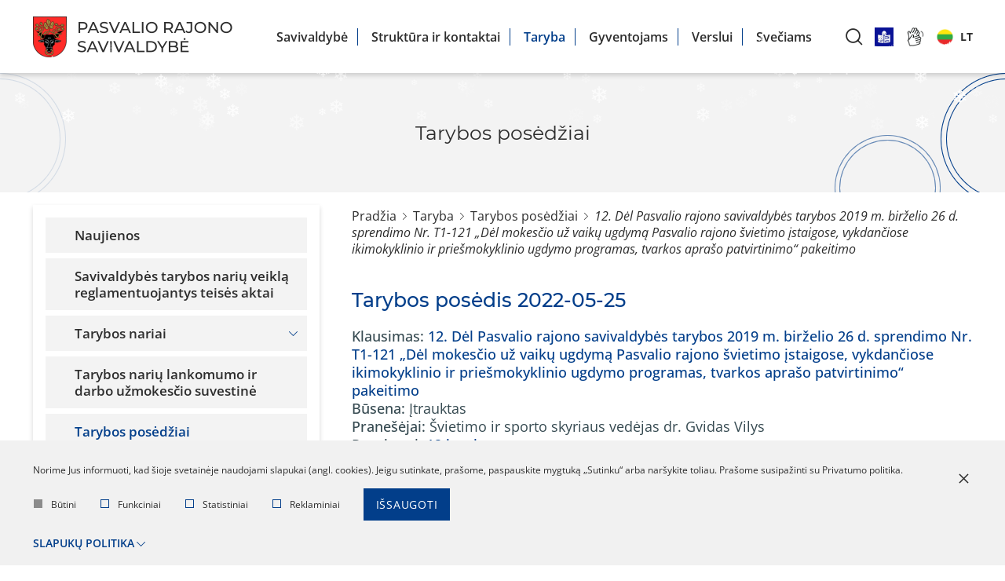

--- FILE ---
content_type: text/html; charset=utf-8
request_url: https://www.pasvalys.lt/taryba/tarybos-posedziai/20220525-tarybos-posedis-2022-05-25/117/view-127/q-3094
body_size: 13053
content:
<!DOCTYPE html>
<html lang="lt">
	<head>
		<title>Tarybos posėdžiai | PASVALIO RAJONO SAVIVALDYBĖ</title>
		<meta charset="UTF-8" />
		<meta http-equiv="X-UA-Compatible" content="IE=edge" /> 
		<meta name="GENERATOR" content="EasyWeb 4" />
		<meta name="AUTHOR" content="Fresh Media" />
		<meta name="description" content="" />
		<meta name="keywords" content="" />
					<meta name="robots" content="index,follow" />
				<meta name="viewport" content="width=device-width, initial-scale=1, maximum-scale=8">
		<meta name="twitter:image" content="https://www.pasvalys.lt/static/themes/site/img/site_logo_share.png" />		<meta property="og:title" content="Tarybos posėdžiai | PASVALIO RAJONO SAVIVALDYBĖ" />
							<meta property="og:url" content="https://www.pasvalys.lt/taryba/tarybos-posedziai/20220525-tarybos-posedis-2022-05-25/117/view-127/q-3094" />
				<meta property="og:image" content="https://www.pasvalys.lt/static/themes/site/img/site_logo_share.png">		<meta property="og:description" content="" />
		<meta property="og:site_name" content="Tarybos posėdžiai | PASVALIO RAJONO SAVIVALDYBĖ" />
						<link rel="shortcut icon" sizes="16x16 32x32 48x48 64x64 128x128" href="/static/themes/site/img/favicon.ico" type="image/x-icon" />
					<link rel="canonical" href="https://www.pasvalys.lt/taryba/tarybos-posedziai/20220525-tarybos-posedis-2022-05-25/117/view-127/q-3094" />
													<link href="/static/themes/site/css/fonts.css?v1.3.65" type="text/css" rel="stylesheet" />
							<link href="/static/themes/site/css/icons.css?v1.3.65" type="text/css" rel="stylesheet" />
							<link href="/static/themes/site/css/style.css?v1.3.65" type="text/css" rel="stylesheet" />
							<!-- Google tag (gtag.js) -->
<script async src="https://www.googletagmanager.com/gtag/js?id=UA-90492715-1"></script>
<script>
  window.dataLayer = window.dataLayer || [];
  function gtag(){dataLayer.push(arguments);}
  gtag('js', new Date());

  gtag('config', 'UA-90492715-1');
</script>	</head>
<body class="device_desktop" data-ng-app="EwSiteApp">
<div class="loader-holder" data-html2canvas-ignore><div class="custom-loader"></div></div>
<div class="header-container">
<script>
document.addEventListener('DOMContentLoaded', function() {
    // Surandame kalbos pasirinkimo sąrašo elementą
    const langListItem = document.querySelector('.sl-nav .current_lang_li');

    if (langListItem) {
        // Surandame nuorodą, kurią padarėme pasiekiamą klaviatūra
        const langLink = langListItem.querySelector('a.current_lang');

        if (langLink) {
            langLink.addEventListener('keydown', function(event) {
                // Patikriname, ar paspaustas "Enter" klavišas
                if (event.key === 'Enter') {
                    // Sustabdome numatytąjį naršyklės veiksmą (pvz., puslapio persikrovimą)
                    event.preventDefault();
                    
                    // Pridedame/nuimame klasę, kuri parodo/paslepia meniu
                    langListItem.classList.toggle('sl-active');
                }
            });
        }
    }
});
</script>
		<header class="container-fluid global_container">
		<div class="header">
			<div class="header--logo">
				<a class="link" href="https://www.pasvalys.lt/">
					<img src="/static/themes/site/img/site_logo.png" alt="*alt_site_homepage_image*" width="254" height="52" />
				</a>
			</div>

			<div class="header--nav ml-auto">
				<ul class="menu-list">
			<li ><a class="" href="/savivaldybe/10">Savivaldybė</a>
							<ul class="menu-list">
			<li ><a class="" href="/savivaldybe/apie-mus/1744">Apie mus</a>
					</li>
			<li ><a class="" href="/savivaldybe/administracine-informacija/119">Administracinė informacija</a>
					</li>
			<li ><a class="" href="/savivaldybe/asmens-duomenu-apsauga/1841">Asmens duomenų apsauga</a>
					</li>
			<li ><a class="" href="/savivaldybe/paslaugos/254">Paslaugos</a>
					</li>
			<li ><a class="" href="/savivaldybe/teisine-informacija/71">Teisinė informacija</a>
					</li>
			<li ><a class="" href="/-2/veiklos-sritys/3027">Veiklos sritys</a>
					</li>
			<li ><a class="" href="/savivaldybe/korupcijos-prevencija/948">Korupcijos prevencija</a>
					</li>
			<li ><a class="" href="/savivaldybe/praneseju-apsauga/2936">Pranešėjų apsauga</a>
					</li>
			<li ><a class="" href="/savivaldybe/konsultavimasis-su-visuomene/2934">Konsultavimasis su visuomene</a>
					</li>
			<li ><a class="" href="/savivaldybe/dazniausiai-uzduodami-klausimai/5">Dažniausiai užduodami klausimai</a>
					</li>
			<li ><a class="" href="/savivaldybe/atviri-duomenys/2246">Atviri duomenys</a>
					</li>
	</ul>
					</li>
			<li ><a class="" href="/struktura-ir-kontaktai/2948">Struktūra ir kontaktai</a>
					</li>
			<li class="Selected"><a class=" in_path" href="/taryba/2956">Taryba</a>
							<ul class="menu-list">
			<li ><a class="" href="/taryba/naujienos/1149">Naujienos</a>
					</li>
			<li ><a class="" href="/taryba/savivaldybes-tarybos-nariu-veikla-reglamentuojantys-teises-aktai/3663">Savivaldybės tarybos narių veiklą reglamentuojantys teisės aktai</a>
					</li>
			<li ><a class="" href="/taryba/tarybos-nariai/23">Tarybos nariai</a>
					</li>
			<li ><a class="" href="/taryba/tarybos-nariu-lankomumo-ir-darbo-uzmokescio-suvestine/3464">Tarybos narių lankomumo ir darbo užmokesčio suvestinė</a>
					</li>
			<li class="Selected"><a class="active in_path" href="/taryba/tarybos-posedziai/117">Tarybos posėdžiai</a>
					</li>
			<li ><a class="" href="/taryba/frakcijos/24">Frakcijos</a>
					</li>
			<li ><a class="" href="/taryba/kolegija/28">Kolegija</a>
					</li>
			<li ><a class="" href="/taryba/komitetai/30">Komitetai</a>
					</li>
			<li ><a class="" href="/struktura-ir-kontaktai/2948">Komisijos, tarybos</a>
					</li>
			<li ><a class="" href="/taryba/savivaldybes-tarybos-kadencijos/3463">Savivaldybės tarybos kadencijos</a>
					</li>
			<li ><a class="" href="/taryba/veiklos-ataskaitos/3655">Veiklos ataskaitos</a>
					</li>
	</ul>
					</li>
			<li ><a class="" href="/gyventojams/1013">Gyventojams</a>
							<ul class="menu-list">
			<li ><a class="" href="/gyventojams/asmenu-aptarnavimas/1014">Asmenų aptarnavimas</a>
					</li>
			<li ><a class="" href="/veiklos-sritys/atlieku-tvarkymas/atlieku-surinkimo-ir-konteineriu-prieziuros-grafikai/3010">Atliekų surinkimo grafikai</a>
					</li>
			<li ><a class="" href="http://www.pasvalioap.lt/informacija/tvarkarastis/">Autobusų tvarkaraščiai</a>
					</li>
			<li ><a class="" href="/veiklos-sritys/dalyvaujamasis-biudzetas/3527">Dalyvaujamasis biudžetas</a>
					</li>
			<li ><a class="" href="https://www.epaslaugos.lt/portal/service/46821/420" target="_blank">Gyvenamosios vietos deklaravimas</a>
					</li>
			<li ><a class="" href="/gyventojams/griztantiems/2434">Grįžtantiems</a>
					</li>
			<li ><a class="" href="https://www.pasvalys.lt/veiklos-sritys/jaunimas/970">Jaunimas</a>
					</li>
			<li ><a class="" href="/gyventojams/mokesciai-rinkliavos/2965">Mokesčiai, rinkliavos</a>
					</li>
			<li ><a class="" href="/gyventojams/naujas-startas-pasvalyje-galimybiu-programos/3698">Naujas startas Pasvalyje / Galimybių programos</a>
					</li>
			<li ><a class="" href="https://www.pasvalys.lt/veiklos-sritys/socialine-parama/pagalba-nuo-nusikalstamos-veikos-nukentejusiems-asmenims/3571">Pagalba nuo nusikalstamos veikos nukentėjusiems asmenims</a>
					</li>
			<li ><a class="" href="/savivaldybe/paslaugos/254">Paslaugos</a>
					</li>
			<li ><a class="" href="https://www.pasvaliovandenys.lt/informacija/">Vandens tiekimas ir nuotekų tvarkymas</a>
					</li>
	</ul>
					</li>
			<li ><a class="" href="/verslui/1022">Verslui</a>
							<ul class="menu-list">
			<li ><a class="" href="/verslui/aktualijos/1456">Aktualijos</a>
					</li>
			<li ><a class="" href="/paslaugos/paslaugos/verslo-licencijos-leidimai/1319">Licencijos</a>
					</li>
			<li ><a class="" href="/verslui/smulkaus-verslo-remimo-programa/1030">Smulkaus verslo rėmimo programa</a>
					</li>
			<li ><a class="" href="/data/public/uploads/2025/12/t1-327-1.pdf">Verslo liudijimai 2026 m.</a>
					</li>
			<li ><a class="" href="/verslui/lengvatos/3482">Lengvatos</a>
					</li>
			<li ><a class="" href="/verslui/naudingos-nuorodos-verslo-pradziai/3479">Naudingos nuorodos verslo pradžiai</a>
					</li>
			<li ><a class="" href="https://www.pasvalys.lt/naujienos/1/5-zingsniai-sekmingo-verslo-link:8895">5 žingsniai sėkmingo verslo link</a>
					</li>
			<li ><a class="" href="https://www.facebook.com/pages/category/Non-Governmental-Organization--NGO-/Pasvalio-verslinink%C5%B3-asociacija-Verslo-%C5%BEiedas-103553671221686/" target="_blank">Pasvalio verslininkų asociacija „Verslo žiedas“</a>
					</li>
	</ul>
					</li>
			<li ><a class="" href="https://tic.visitpasvalys.lt/">Svečiams</a>
					</li>
	</ul>
			</div>

			<div class="header--icons">
				<a class="search" id="search-widget-call" href="javascript:void(0);" title="*title_atr_search*" aria-label="*aria_label_search*"><span class="icon icon-search"></span>
				</a>
				<!-- <a href="https://www.pasvalys.lt/sitestructure" title="*title_atr_site_tree*" aria-label="*aria_label_site_tree*"><span class="icon icon-structure"></span>-->
				</a>
				<a href="https://www.pasvalys.lt/informacija-lengvai-suprantama-kalba/3548"><img src="https://www.pasvalys.lt/data/public/thumbnails/2024/06/crop_300x300_informacija-lengvai-suprantama-kalba.jpg" width="24" height="24" alt="Lengvai suprantama kalba"></a>
				<a href="https://www.pasvalys.lt/lt/informacija-gestu-kalba/3549">
				<!--	<svg xmlns="http://www.w3.org/2000/svg" class="icon" height="19" viewBox="0 0 1024 1024" version="1.1">
                                    <path d="M249.177106 1004.729098h-5.692652c-39.161928 0-71.021543-31.877011-71.021544-71.059406 0-17.842367 7.063883-34.345226 18.827811-46.992267h-48.917106c-19.529799 0-38.413891-8.121981-51.80897-22.282493-13.509688-14.282285-20.348444-32.949436-19.257599-52.563146 1.537006-26.102495 17.480116-48.26833 40.096207-59.464323l-10.432607-1.28118c-19.436678-2.184759-36.696784-11.874445-48.612161-27.295669-11.893888-15.391549-16.886599-34.552957-14.060227-53.953819l0.066515-0.423649c5.737678-34.32169 36.392862-59.233056 72.892147-59.233056h6.495948l27.454282 3.423982a77.283154 77.283154 0 0 1-9.066493-10.009981c-11.587919-15.307637-16.391319-33.787524-13.524015-52.03512l0.032746-0.197498c5.79089-34.633798 35.347043-59.771315 70.280669-59.771315 4.54041 0 8.331759 0.532119 11.676947 1.001817l2.372024 0.326434 193.281052 41.417295-119.943766-132.071991c-1.76111-1.831718-2.917446-3.584642-3.641947-4.749164l-0.508583-0.674359c-23.315008-30.901801-17.073864-75.360362 13.900591-99.137904 14.171768-10.992355 31.559786-15.417131 48.739051-13.649882l-29.381168-39.005362c-11.891841-15.820314-16.647145-35.163871-13.402241-54.483892 3.226484-19.21462 13.96199-35.860742 30.233582-46.888913 15.431457-10.720156 34.323737-14.470573 53.220108-10.56052a75.152631 75.152631 0 0 1 18.915816 6.653537l-5.464456-9.491165c-9.914814-16.739243-12.614296-37.007869-7.404643-55.634088 5.252631-18.778692 17.676591-34.184567 34.984792-43.379997l0.127913-0.067538c33.465183-17.476023 76.380598-4.460592 95.664804 29.015847l13.063527 22.753214c2.361791-23.509437 15.21554-44.479027 36.108382-55.421241 17.394159-9.218966 37.217646-10.827603 55.824423-4.524036 18.443048 6.247284 33.686217 20.00359 41.830711 37.748742l101.526301 218.312144 45.741787 88.713485-5.499247-101.801571c-1.039679-19.631106 5.730515-38.305421 19.060101-52.605102 13.334703-14.303774 31.488155-22.367427 51.118238-22.706141l0.35304-0.00307c18.62008 0 36.299741 7.479345 49.779754 21.058618a75.253938 75.253938 0 0 1 21.74628 48.856732l7.909133 140.109038c1.684362 27.047006-0.38374 54.906517-6.15007 82.802867l-0.053212 0.248664-25.329898 115.327632c-5.446036 26.097378-21.748327 47.312562-45.914726 59.749825l-64.648392 32.946367-36.32737 208.313419c-5.938246 31.092136-31.061436 54.453193-62.519916 58.130955l-0.214894 0.02456-278.054807 29.532616-186.471972 16.951068zM78.772065 675.953096c-1.14508 8.243755 0.973164 16.33606 5.975084 22.808472 5.091972 6.589069 12.496615 10.727319 20.849864 11.654434l0.2415 0.027629 274.596032 33.729196-2.447748 40.779775-232.95361 0.537236c-17.20894 0-31.930223 12.866029-32.861431 28.680203-0.456395 8.199753 2.429329 16.070001 8.128121 22.095227 5.782703 6.113231 13.621229 9.479909 22.072714 9.479909h236.026598l2.503007 40.778752-136.991024 16.864086c-17.142425 2.049682-30.514991 15.346523-30.514991 30.280654 0 16.612353 13.497409 30.127158 30.089296 30.127157h3.836375l184.471408-16.766872 277.471522-29.474288c13.527085-1.623987 24.329105-11.649318 26.942629-24.99937l37.957497-217.678718c2.506077-13.598716-1.487887-28.106128-10.683317-38.807865l-76.985371-89.586364c-15.933901-18.48091-33.996279-34.429137-53.663201-47.376007l-117.096928-78.039377c-6.045693-4.022617-12.701277-6.062066-19.780509-6.062066-9.497305 0-18.244526 4.2897-23.397896 11.476379l-0.2722 0.369413c-4.926196 6.554276-6.901177 14.57802-5.560645 22.591531 1.388627 8.295943 6.099928 15.533788 13.265118 20.379143l97.984638 65.809845c10.982122 7.331989 16.931624 19.129686 16.505929 31.695886l53.06252 35.659151-63.235207-10.736528c-6.883781 7.479345-16.600073 11.955286-27.194362 11.955286-2.490727 0-4.532223-0.39295-5.843078-0.701988L435.272501 583.696925l-235.371682-50.435692-0.980327-0.1361c-2.499937-0.350994-4.306072-0.604774-5.990435-0.604774-14.818497 0-27.374464 10.715039-29.891797 25.490558-2.567475 16.766872 11.752672 30.895661 27.118638 34.882461l0.155542 0.040933 185.010691 49.556672-7.827269 40.078811-252.283864-31.458479h-3.953032c-16.33913 0-29.964452 10.434653-32.486901 24.841781z m728.33307-77.647451c10.190083 11.726066 17.443277 25.047466 21.565155 39.425941l30.087248-15.332197c12.922311-6.650467 21.655206-17.939581 24.517394-31.749098l0.051165-0.236384 25.326828-115.312282c5.0142-24.315802 6.816243-48.507784 5.352915-71.906703l-0.007163-0.12382-7.91425-140.179646c-0.961908-17.190521-14.619976-31.18014-30.486339-31.280424-8.351202 0.191358-16.053628 3.626597-21.702277 9.68764-5.686513 6.099928-8.573259 14.092973-8.127098 22.507619l6.376221 118.030184c0.982374 17.603937-10.340509 33.1981-27.536147 37.887912-17.276479 4.710278-35.071773-3.093455-43.276642-18.978237L727.889979 297.099558l-101.951997-219.231073c-3.515057-7.677866-9.827833-13.388938-17.773805-16.081257-7.838525-2.654456-16.200984-1.967818-23.548323 1.935072l-0.127913 0.067538c-14.792914 7.724938-17.46886 27.818579-11.511171 42.782386l71.64883 177.547719-36.728506 17.848506-127.080304-221.351363c-8.302083-14.413268-27.14422-20.444635-41.164538-13.175068-7.28901 3.891633-12.511965 10.361999-14.71105 18.226107-2.254344 8.058536-1.104147 16.514115 3.238764 23.807219l0.150426 0.257873 138.066519 239.792365-27.440979 18.168801a87.670735 87.670735 0 0 1 8.485255 5.125741l116.856451 77.917604c23.909549 15.724123 46.057989 35.204803 65.829288 57.902758l0.096191 0.11154 76.882018 89.553619z m-356.710215-70.308299l16.287965 2.764973-19.213597-12.913101c-19.736507-13.586436-33.409924-34.764781-37.516452-58.103326-3.497661-20.469194-0.008186-40.884153 9.830903-58.593489l-62.545499-64.76198c-10.470469-11.059893-29.085432-16.448624-42.10905-6.326079l-0.11461 0.088005c-13.042037 9.991562-15.922644 28.440749-6.603395 41.450041a29.40675 29.40675 0 0 1 2.53166 3.499707l124.643811 137.245827 14.808264 15.649422z m-85.396949-355.37787c-5.505387 0-10.876722 1.520633-15.445783 4.711302l-0.2722 0.187265c-6.953366 4.690836-11.531638 11.731182-12.890588 19.825534-1.36816 8.145517 0.671289 16.34834 5.742794 23.093974L453.645964 368.477212a84.729753 84.729753 0 0 1 42.307572-11.266601c9.837042 0 19.411095 1.484817 28.444842 4.368494l-132.282792-175.011966c-6.851035-9.010211-17.199731-13.947663-27.117615-13.947663z" fill="currentColor"></path>
                                </svg> -->
				<img src="https://www.pasvalys.lt/data/public/uploads/2024/11/vertimas-gestu-kalba.png" width="24" height="24" alt="gestu kalba">
					</a>
				<div class="lang-wrapper">
					<div class="sl-nav">
						<ul class="menu-list">
							<li class="current_lang_li">
								<a href="#" class="current_lang" title="Lietuviškai" tabindex="0">
    <img src="/static/themes/site/img/flags/lt.gif" alt="" width="1600" height="1600" />
    <span class="a text">lt</span>
</a>
								<div class="triangle"></div>
								<ul class="menu-list">
									            <li>
            <a href="https://www.pasvalys.lt/" title="Lietuviškai" aria-current="page">
                <img src="/static/themes/site/img/flags/lt.gif" alt="Lietuviškai" width="1600" height="1600" />
                Lietuviškai
            </a>
        </li>
                <li>
            <a href="https://www.pasvalys.lt/en" title="English">
                <img src="/static/themes/site/img/flags/en.gif" alt="English" width="1600" height="1600" />
                English
            </a>
        </li>
    


								</ul>
							</li>
						</ul>
					</div>
				</div>
			</div>

		</div> 
	</header>
	<div class="search-widget">
		<div class="global_container container-fluid">
			<div class="widget-holder">
				<h5>Paieška</h5>
				
<script type="text/ng-template" id="search/title_description.html">
	<a href="{{data.display_options.url}}">
		<h4 class="title" ng-bind="data.display_options.vars.title"></h4>
		<span class="desc" ng-if="data.display_options.vars.description" ng-bind="data.display_options.vars.description | limitTo: str_len"></span>
	</a>
</script>
<script type="text/ng-template" id="search/img_title.html">
	<a href="{{data.display_options.url}}">
		<h4 class="title" ng-bind="data.display_options.vars.title"></h4>
	</a>
</script>
<script type="text/ng-template" id="search/img_title_description.html">
	<a href="{{data.display_options.url}}">
		<div class="info">
			<h4 class="title" ng-bind="data.display_options.vars.title"></h4>
			<span class="desc" ng-if="data.display_options.vars.description" ng-bind="data.display_options.vars.description | limitTo: str_len"></span>
		</div>
	</a>
</script>
<script type="text/ng-template" id="search/module_gallery.html">
	<a href="javascript:void(0);" id="album{{data.display_options.vars.albumid}}" ng-click="changeLocationHash(data, 'album', 'albumid');" data-url="{{data.display_options.url}}">
		<h4 class="title" ng-bind="data.display_options.vars.title"></h4>
	</a>
</script>
<script type="text/ng-template" id="search/module_youtubegallery.html">
	<a href="javascript:void(0);" id="yt{{data.display_options.vars.youtubeid}}" ng-click="changeLocationHash(data, 'yt', 'youtubeid');" data-url="{{data.display_options.url}}">
		<h4 class="title" ng-bind="data.display_options.vars.title"></h4>
	</a>
</script>

<div data-suggest-search-container="" ng-controller="SuggestSearchCtrl" data-search-url="/lt/search/suggestdata" ng-cloak>
		<div class="search-suggest-form">
			<form action="/lt/search/search" method="post">
				<input type="text" name="text" aria-label="search" ng-model="sdquery" ng-change="find();" placeholder="Paieška" autocomplete="off" />
			<button type="submit">Paieška</button>
			</form>
		</div>
		<div ng-if="searchresults.length>0" class="suggest-search-results">
			<div>
				<div class="search-result-item" ng-repeat="data in searchresults" data-ng-include="getDataTemplate(data);"></div>
			</div>
			<div class="view_all"><a href="{{search_url}}">Visi rezultatai</a></div>
		</div>
</div>			</div>
		</div>
	</div>
</div>

<div class="fixed_header Fixed">
	<a id="hamburger" class="menu_toggle" href="#mobile_menu" title="*title_atr_mobile_navigation*" aria-label="*aria_label_mobile_navigation*"><span></span></a>
	<a class="logo_link" href="https://www.pasvalys.lt/" title="*title_atr_site_homepage_link*">
		
	</a>  
	<div class="langs">
		<div class="langs_cont">
							<a href="https://www.pasvalys.lt/" class="current_lang">lt</a>
							<a href="https://www.pasvalys.lt/en" class="">en</a>
					</div>
	</div>
</div>
<div class="index_container">
					<div class="hero tac">
			<div class="container-fluid global_container">
									<h1 class="main_title h3">Tarybos posėdžiai</h1>
											</div>
		</div>
	

	<div class="container-fluid global_container">
		<div class="main_layout">
							<div class="sidebar_content">
					<div class="submenu_block">																														
	<ul class="menu-list">
					<li   >
				<a class="" href="/taryba/naujienos/1149"><span class="text">Naujienos</span></a>
									</li>
					<li   >
				<a class="" href="/taryba/savivaldybes-tarybos-nariu-veikla-reglamentuojantys-teises-aktai/3663"><span class="text">Savivaldybės tarybos narių veiklą reglamentuojantys teisės aktai</span></a>
									</li>
					<li   >
				<a class=" haschild" href="/taryba/tarybos-nariai/23"><span class="text">Tarybos nariai</span><span class="icon icon-chevron-down"></span></a>
									</li>
					<li  data-prev="true" >
				<a class="" href="/taryba/tarybos-nariu-lankomumo-ir-darbo-uzmokescio-suvestine/3464"><span class="text">Tarybos narių lankomumo ir darbo užmokesčio suvestinė</span></a>
									</li>
					<li class="Selected show"  >
				<a class="active in_path" href="/taryba/tarybos-posedziai/117"><span class="text">Tarybos posėdžiai</span></a>
									</li>
					<li   data-next="true">
				<a class="" href="/taryba/frakcijos/24"><span class="text">Frakcijos</span></a>
									</li>
					<li   >
				<a class="" href="/taryba/kolegija/28"><span class="text">Kolegija</span></a>
									</li>
					<li   >
				<a class=" haschild" href="/taryba/komitetai/30"><span class="text">Komitetai</span><span class="icon icon-chevron-down"></span></a>
									</li>
					<li   >
				<a class="" href="/struktura-ir-kontaktai/2948"><span class="text">Komisijos, tarybos</span></a>
									</li>
					<li   >
				<a class="" href="/taryba/savivaldybes-tarybos-kadencijos/3463"><span class="text">Savivaldybės tarybos kadencijos</span></a>
									</li>
					<li   >
				<a class="" href="/taryba/veiklos-ataskaitos/3655"><span class="text">Veiklos ataskaitos</span></a>
									</li>
			</ul>
</div>
				</div>
			
			<main class="main_content">
				
									<div class="breadcrumbs">
						<div class="breadcrumb_separator"></div>
			<a href="/">Pradžia</a>
								<div class="breadcrumb_separator"></div>
			<a href="/taryba/2956">Taryba</a>
								<div class="breadcrumb_separator"></div>
			<a href="/taryba/tarybos-posedziai/117">Tarybos posėdžiai</a>
					  
			<div class="breadcrumb_separator"></div>
			<span class="last_breadcrumb">12. Dėl Pasvalio rajono savivaldybės tarybos 2019 m. birželio 26 d. sprendimo Nr. T1-121 „Dėl mokesčio už vaikų ugdymą Pasvalio rajono švietimo įstaigose, vykdančiose ikimokyklinio ir priešmokyklinio ugdymo programas, tvarkos aprašo patvirtinimo“ pakeitimo</span>
        	</div>								<div class="content_template"> 					<div class="meeting_preview_question">
	<h1 class="meeting_title">Tarybos posėdis 2022-05-25</h1>
	<div class="current_meeting_question">
		
		<div class="meeting_question_title"><span class="bold">Klausimas:</span><a href=""> 12. Dėl Pasvalio rajono savivaldybės tarybos 2019 m. birželio 26 d. sprendimo Nr. T1-121 „Dėl mokesčio už vaikų ugdymą Pasvalio rajono švietimo įstaigose, vykdančiose ikimokyklinio ir priešmokyklinio ugdymo programas, tvarkos aprašo patvirtinimo“ pakeitimo </a></div>
		<!-- <div class="meeting_question_description"><span class="bold">Projektas:</span> </div> -->
		<div class="meeting_question_state"><span class="bold">Būsena:</span> Įtrauktas</div>
		<div class="meeting_chairperson"><span class="bold">Pranešėjai:</span> Švietimo ir sporto skyriaus vedėjas dr. Gvidas Vilys</div> 				<div class="meeting_question_results"><span class="bold">Rezultatai:</span> 
			<a data-fancybox-type="iframe" class="fancybox_iframe preview_meetings_results" href="/data/public/uploads/2022/05/12.html" target="_blank">12.html</a></div>
			</div>
	
		<div class="meeting_video">
		<iframe id="y_window" type="text/html" width="600" height="400" src="//www.youtube-nocookie.com/embed/X6MnK4WiSgs?rel=0?autoplay=0&" frameborder="0"></iframe>
	</div>
			
		<div class="meeting_question_attachments">
		<h3 class="meeting_title add-line"><span>Susiję dokumentai</span></h3>
					<div class="mqa_item"><a class="mqa_item" href="/data/public/uploads/2022/05/2.12.projektast-118-del-mokescio-uz-vaiku-ugdyma-pakeitimo.docx"><span>1.</span> 2.12.projektasT-118-Dėl mokesčio už vaikų ugdymą pakeitimo.docx</a></div>
			</div>
		
	</div>
					<div class="page-contact">
										</div>

			</div>
																								<div class="btn_back_wrapper tar">
							<a class="mygtukas simple simple--arrow-left" href="#" onclick="window.history.back();
									return false;">Atgal</a>
						</div>
														</main>
	</div>
</div>
</div>


<div class="footer_container">
	<footer class="footer container-fluid global_container">
		<div class="footer-content">
			<div class="footer-content__nav">
									<div class="menu_bottom default_container">
																					<ul class="menu_column">
																			<li >
											<span class="btn_container">
												<a href="/savivaldybe/administracine-informacija/119" >Administracinė informacija</a>
												<span class="icon-chevron-down btn_toggle"></span>
											</span>
																					</li>
																			<li >
											<span class="btn_container">
												<a href="/struktura-ir-kontaktai/2948" >Struktūra ir kontaktinė informacija</a>
												<span class="icon-chevron-down btn_toggle"></span>
											</span>
																					</li>
																			<li >
											<span class="btn_container">
												<a href="/savivaldybe/teisine-informacija/71" >Teisinė informacija</a>
												<span class="icon-chevron-down btn_toggle"></span>
											</span>
																					</li>
																	</ul>
																												<ul class="menu_column">
																			<li >
											<span class="btn_container">
												<a href="/savivaldybe/atviri-duomenys/2246" >Atviri duomenys</a>
												<span class="icon-chevron-down btn_toggle"></span>
											</span>
																					</li>
																			<li >
											<span class="btn_container">
												<a href="/savivaldybe/paslaugos/254" >Paslaugos</a>
												<span class="icon-chevron-down btn_toggle"></span>
											</span>
																					</li>
																			<li >
											<span class="btn_container">
												<a href="/veiklos-sritys/162" >Veiklos sritys</a>
												<span class="icon-chevron-down btn_toggle"></span>
											</span>
																					</li>
																	</ul>
																												<ul class="menu_column">
																			<li >
											<span class="btn_container">
												<a href="/savivaldybe/asmens-duomenu-apsauga/1841" >Asmens duomenų apsauga</a>
												<span class="icon-chevron-down btn_toggle"></span>
											</span>
																					</li>
																			<li >
											<span class="btn_container">
												<a href="/savivaldybe/korupcijos-prevencija/948" >Korupcijos prevencija</a>
												<span class="icon-chevron-down btn_toggle"></span>
											</span>
																					</li>
																			<li >
											<span class="btn_container">
												<a href="/savivaldybe/praneseju-apsauga/2936" >Pranešėjų apsauga</a>
												<span class="icon-chevron-down btn_toggle"></span>
											</span>
																					</li>
																	</ul>
																												<ul class="menu_column">
																			<li >
											<span class="btn_container">
												<a href="/data/public/uploads/2025/12/atitikties-paraiska-2025.pdf" >Atitikties paraiška</a>
												<span class="icon-chevron-down btn_toggle"></span>
											</span>
																					</li>
																			<li >
											<span class="btn_container">
												<a href="/savivaldybe/dazniausiai-uzduodami-klausimai/5" >Dažniausiai užduodami klausimai (DUK)</a>
												<span class="icon-chevron-down btn_toggle"></span>
											</span>
																					</li>
																			<li >
											<span class="btn_container">
												<a href="/nuorodos/3037" >Nuorodos</a>
												<span class="icon-chevron-down btn_toggle"></span>
											</span>
																					</li>
																	</ul>
																		</div>
							</div>
		</div>
	</footer>
</div>
<div class="meta_footer_container">
	<div class="sep container-fluid global_container"></div>
	<div class="footer container-fluid global_container">
		<div class="footer-meta">
							<div class="footer-meta__col-1">
					<div class="text">
						<p><span style="font-size: 20px;">PASVALIO RAJONO</span><br><span style="font-size: 20px;">SAVIVALDYBĖ</span></p>
<p>Pasvalio rajono savivaldybės administracija<br>Biudžetinė įstaiga<br>Duomenys kaupiami ir saugomi Juridinių<br>asmenų registre<br>Įmonės kodas 188753657</p>
<p> </p>
					</div>
				</div>
			
							<div class="footer-meta__col-2">
					<div class="top">
						<p><span class="h5">Darbo laikas</span></p>
<p>Pirmadieniais–ketvirtadieniais 8.00–17.00 val.<br>Penktadieniais 8.00–15.45 val.<br>Pietų pertrauka 12.00–12.45 val.</p>
					</div>
					<div class="bottom">
						<p><span class="h5">Kontaktai</span></p>
<p>Vytauto Didžiojo a. 1, LT-39143 Pasvalys<br>Tel. +370 451 54 101<br>El. p. &#x72;&#x61;&#x73;&#x74;&#x69;&#x6E;&#x65;&#x40;&#x70;&#x61;&#x73;&#x76;&#x61;&#x6C;&#x79;&#x73;&#x2E;&#x6C;&#x74;</p>
					</div>
				</div>
			
							<div class="footer-meta__col-3">
					<p><a href="https://www.google.com/maps/place/Pasvalio+r.+savivaldybes+administracija,+vaiku+teisiu+apsaugos+tarnyba/@56.0614521,24.3962898,17z/data=!4m13!1m7!3m6!1s0x46e89bb01976cbf5:0x2dd325389ff7f75!2sVytauto+Did%C5%BEiojo+a.+1,+Pasvalys!3b1!8m2!3d56.0614521!4d24.3984785!3m4!1s0x0:0x8b9d20b3532c248c!8m2!3d56.062742!4d24.400279?hl=en"><img src="/data/public/uploads/2022/02/d3_22.png" alt="map" width="111" height="88"></a></p>
<p>Norėdami pamatyti detalų<br>žemėlapį paspauskite<br>ant paveikslėlio</p>
				</div>
					</div>
		<div class="footer-social">
				<!-- Soc. tinklai -->
			<div class="icons">
				<a href="https://www.pasvalys.lt/sitestructure" title="*title_atr_site_tree*" aria-label="*aria_label_site_tree*"><span class="icon icon-structure">
									<a href="https://www.facebook.com/pasvalys" aria-label="Faacebook">
						<em class="icon icon-fb"></em>
					</a>
				
									<a href="https://www.youtube.com/channel/UCML6rR_OSfmWqf-w5nkP7yQ" aria-label="Youtube">
						<em class="icon icon-yt"></em>
					</a>
				
			</div>
		</div>
	</div>
	<div class="sep container-fluid global_container"></div>
</div>

<div class="legal_footer_container">
	<div class="footer container-fluid global_container">
		<div class="footer-copyright">
			<div class="wrapper">
				<span>2026 © Visos teisės saugomos. Sprendimas: </span><a href="http://www.freshmedia.lt" target="_blank" rel="noopener">UAB "Fresh Media"</a>
			</div>

		</div>
	</div>
</div>


<div id="mobile_menu" aria-label="*aria_mobile_menu*">
	<div class="mobile_menu_parent">
		<ul class="menu-list">
			<li ><a class="" href="/savivaldybe/10">Savivaldybė</a>
							<ul class="menu-list">
			<li ><a class="" href="/savivaldybe/apie-mus/1744">Apie mus</a>
					</li>
			<li ><a class="" href="/savivaldybe/administracine-informacija/119">Administracinė informacija</a>
					</li>
			<li ><a class="" href="/savivaldybe/asmens-duomenu-apsauga/1841">Asmens duomenų apsauga</a>
					</li>
			<li ><a class="" href="/savivaldybe/paslaugos/254">Paslaugos</a>
					</li>
			<li ><a class="" href="/savivaldybe/teisine-informacija/71">Teisinė informacija</a>
					</li>
			<li ><a class="" href="/-2/veiklos-sritys/3027">Veiklos sritys</a>
					</li>
			<li ><a class="" href="/savivaldybe/korupcijos-prevencija/948">Korupcijos prevencija</a>
					</li>
			<li ><a class="" href="/savivaldybe/praneseju-apsauga/2936">Pranešėjų apsauga</a>
					</li>
			<li ><a class="" href="/savivaldybe/konsultavimasis-su-visuomene/2934">Konsultavimasis su visuomene</a>
					</li>
			<li ><a class="" href="/savivaldybe/dazniausiai-uzduodami-klausimai/5">Dažniausiai užduodami klausimai</a>
					</li>
			<li ><a class="" href="/savivaldybe/atviri-duomenys/2246">Atviri duomenys</a>
					</li>
	</ul>
					</li>
			<li ><a class="" href="/struktura-ir-kontaktai/2948">Struktūra ir kontaktai</a>
					</li>
			<li class="Selected"><a class=" in_path" href="/taryba/2956">Taryba</a>
							<ul class="menu-list">
			<li ><a class="" href="/taryba/naujienos/1149">Naujienos</a>
					</li>
			<li ><a class="" href="/taryba/savivaldybes-tarybos-nariu-veikla-reglamentuojantys-teises-aktai/3663">Savivaldybės tarybos narių veiklą reglamentuojantys teisės aktai</a>
					</li>
			<li ><a class="" href="/taryba/tarybos-nariai/23">Tarybos nariai</a>
					</li>
			<li ><a class="" href="/taryba/tarybos-nariu-lankomumo-ir-darbo-uzmokescio-suvestine/3464">Tarybos narių lankomumo ir darbo užmokesčio suvestinė</a>
					</li>
			<li class="Selected"><a class="active in_path" href="/taryba/tarybos-posedziai/117">Tarybos posėdžiai</a>
					</li>
			<li ><a class="" href="/taryba/frakcijos/24">Frakcijos</a>
					</li>
			<li ><a class="" href="/taryba/kolegija/28">Kolegija</a>
					</li>
			<li ><a class="" href="/taryba/komitetai/30">Komitetai</a>
					</li>
			<li ><a class="" href="/struktura-ir-kontaktai/2948">Komisijos, tarybos</a>
					</li>
			<li ><a class="" href="/taryba/savivaldybes-tarybos-kadencijos/3463">Savivaldybės tarybos kadencijos</a>
					</li>
			<li ><a class="" href="/taryba/veiklos-ataskaitos/3655">Veiklos ataskaitos</a>
					</li>
	</ul>
					</li>
			<li ><a class="" href="/gyventojams/1013">Gyventojams</a>
							<ul class="menu-list">
			<li ><a class="" href="/gyventojams/asmenu-aptarnavimas/1014">Asmenų aptarnavimas</a>
					</li>
			<li ><a class="" href="/veiklos-sritys/atlieku-tvarkymas/atlieku-surinkimo-ir-konteineriu-prieziuros-grafikai/3010">Atliekų surinkimo grafikai</a>
					</li>
			<li ><a class="" href="http://www.pasvalioap.lt/informacija/tvarkarastis/">Autobusų tvarkaraščiai</a>
					</li>
			<li ><a class="" href="/veiklos-sritys/dalyvaujamasis-biudzetas/3527">Dalyvaujamasis biudžetas</a>
					</li>
			<li ><a class="" href="https://www.epaslaugos.lt/portal/service/46821/420" target="_blank">Gyvenamosios vietos deklaravimas</a>
					</li>
			<li ><a class="" href="/gyventojams/griztantiems/2434">Grįžtantiems</a>
					</li>
			<li ><a class="" href="https://www.pasvalys.lt/veiklos-sritys/jaunimas/970">Jaunimas</a>
					</li>
			<li ><a class="" href="/gyventojams/mokesciai-rinkliavos/2965">Mokesčiai, rinkliavos</a>
					</li>
			<li ><a class="" href="/gyventojams/naujas-startas-pasvalyje-galimybiu-programos/3698">Naujas startas Pasvalyje / Galimybių programos</a>
					</li>
			<li ><a class="" href="https://www.pasvalys.lt/veiklos-sritys/socialine-parama/pagalba-nuo-nusikalstamos-veikos-nukentejusiems-asmenims/3571">Pagalba nuo nusikalstamos veikos nukentėjusiems asmenims</a>
					</li>
			<li ><a class="" href="/savivaldybe/paslaugos/254">Paslaugos</a>
					</li>
			<li ><a class="" href="https://www.pasvaliovandenys.lt/informacija/">Vandens tiekimas ir nuotekų tvarkymas</a>
					</li>
	</ul>
					</li>
			<li ><a class="" href="/verslui/1022">Verslui</a>
							<ul class="menu-list">
			<li ><a class="" href="/verslui/aktualijos/1456">Aktualijos</a>
					</li>
			<li ><a class="" href="/paslaugos/paslaugos/verslo-licencijos-leidimai/1319">Licencijos</a>
					</li>
			<li ><a class="" href="/verslui/smulkaus-verslo-remimo-programa/1030">Smulkaus verslo rėmimo programa</a>
					</li>
			<li ><a class="" href="/data/public/uploads/2025/12/t1-327-1.pdf">Verslo liudijimai 2026 m.</a>
					</li>
			<li ><a class="" href="/verslui/lengvatos/3482">Lengvatos</a>
					</li>
			<li ><a class="" href="/verslui/naudingos-nuorodos-verslo-pradziai/3479">Naudingos nuorodos verslo pradžiai</a>
					</li>
			<li ><a class="" href="https://www.pasvalys.lt/naujienos/1/5-zingsniai-sekmingo-verslo-link:8895">5 žingsniai sėkmingo verslo link</a>
					</li>
			<li ><a class="" href="https://www.facebook.com/pages/category/Non-Governmental-Organization--NGO-/Pasvalio-verslinink%C5%B3-asociacija-Verslo-%C5%BEiedas-103553671221686/" target="_blank">Pasvalio verslininkų asociacija „Verslo žiedas“</a>
					</li>
	</ul>
					</li>
			<li ><a class="" href="https://tic.visitpasvalys.lt/">Svečiams</a>
					</li>
	</ul>
	</div>
</div>

<div id="bbox"></div>

<script>
	
		var translations = new Array();
		function onLoadFunctions() {
			}
				var secure_xsrf_name='SITEXSRF141';
				var site_name_trimmed='PASVALIO';
				var current_lang='lt';
				var global_js_trans={"next":"Kitas","prev":"*prev*"};
				var keyboard_shortcut_links={"homepage":"https:\/\/www.pasvalys.lt\/lt","sitestructure":"https:\/\/www.pasvalys.lt\/lt\/sitestructure","search":"https:\/\/www.pasvalys.lt\/lt\/search","languages":{"lt":"https:\/\/www.pasvalys.lt\/lt","en":"https:\/\/www.pasvalys.lt\/en"},"instructions":"http:\/\/www.pasvalys.lt\/lt\/neigaliuju-versija\/1134"};
	window.onload = onLoadFunctions;
</script>
		<script src="/static/libs/_packed/pack3.min.js?v1.3.65"></script>
		<script src="/static/libs/angular/angular.min.js?v1.8.2"></script>
		<script src="/static/libs/localization/messages_lt.js?v1.3.65"></script>
		<script src="/static/themes/site/js/script.js?v1.3.65"></script>
	<div data-ng-controller="EuCookieCtrl" data-ng-cloak="" data-ng-init="state=0;" data-store-url="/eucookie/savechoise" class="cookie_container" data-ng-show="showLine" aria-label="*aria_cookie_select_container*">
		<div class="container-fluid global_container">
			<div class="cookies_above">
									<div class="cookie_text_above formatted_text">
						<p>Norime Jus informuoti, kad šioje svetainėje naudojami slapukai (angl. cookies). Jeigu sutinkate, prašome, paspauskite mygtuką „Sutinku“ arba naršykite toliau. Prašome susipažinti su Privatumo politika.</p>
					</div>
								<div class="cookies_checkboxes">
					<div class='labels_wrapper'>
													<label class="one_variant input_group_parent disabled">
								<input type="checkbox" disabled data-ng-model="data.privacy_1" data-ng-init="data.privacy_1=true" title="Būtini"/>
								<span class="checkbox_design"></span>
								Būtini
								</label>
															<label class="one_variant input_group_parent">
								<input type="checkbox"  data-ng-model="data.privacy_2" data-ng-init="data.privacy_2=false" title="Funkciniai"/>
								<span class="checkbox_design"></span>
								Funkciniai
								</label>
															<label class="one_variant input_group_parent">
								<input type="checkbox"  data-ng-model="data.privacy_3" data-ng-init="data.privacy_3=false" title="Statistiniai"/>
								<span class="checkbox_design"></span>
								Statistiniai
								</label>
															<label class="one_variant input_group_parent">
								<input type="checkbox"  data-ng-model="data.privacy_4" data-ng-init="data.privacy_4=false" title="Reklaminiai"/>
								<span class="checkbox_design"></span>
								Reklaminiai
								</label>
																</div>
								<button class="save_cookies" data-ng-class="loading ? 'loading':''" type="button" data-ng-click="storeChoises();">Išsaugoti</button>
								<div class="img_loading" data-ng-show="loading">
									<img src="/static/themes/site/img/reused/loading32.gif" alt="Loading" width="32" height="32" />
								</div>
							</div>
							<div class="error_message" data-ng-show="error">
								<label class="error">Klaida gaunant duomenis. Pabandykite dar kartą</label>
							</div>
							<div class="hide_cookie_bar" aria-label="*aria_hide_cookie_message*" type="button" data-ng-click="hiddeLine();"><span class="icon-close"></span></div>

							<div class="toggle_cookies_block" data-ng-class="pop ? 'open':'closed'" data-ng-click="showPop();">Slapukų politika<span class="icon-chevron-right"></span></div>
						</div>

						<div class="cookies_pop" data-ng-show="pop">
							<div class="sections_texts">
								<div class="sections_padding">
																														<div class="one_section formatted_text">
												<h3>Būtini</h3>
												<p>Būtini slapukai reikalingi, kad svetainė veiktų ir kad galėtumėte naudotis jos bent minimaliomis funkcijomis: ją naršyti, sutikti ar nesutikti su slapukų naudojimu. Šie slapukai negali būti išjungti.</p>
<table>
<tbody>
<tr>
<td><strong>Slapuko pavadinimas</strong></td>
<td><strong>Slapuko aprašymas</strong></td>
<td><strong>Slapuko galiojimo laikas</strong></td>
<td><strong>Slapukas nesaugomas, jeigu nesutinkate</strong></td>
</tr>
<tr>
<td>EW4SITE</td>
<td>Sesijos ID slapukas, naudojamas puslapio funkcionalumui užtikrinti (pvz., grįžimas atgal į paskutinę sąrašo vietą)</td>
<td>Iki sesijos pabaigos</td>
<td>Netaikoma</td>
</tr>
<tr>
<td>SITEXRF</td>
<td>POST XSRF apsauga</td>
<td>Iki sesijos pabaigos</td>
<td>Netaikoma</td>
</tr>
<tr>
<td>privacy_2</td>
<td>Atsimena lankytojo cookie politikos funkcinės kategorijos pasirinkimą. Galimos vertės 0. 1</td>
<td>10 dienų</td>
<td>Netaikoma</td>
</tr>
<tr>
<td>privacy_3</td>
<td>Atsimena lankytojo cookie politikos funkcinės kategorijos pasirinkimą. Galimos vertės 0. 1</td>
<td>10 dienų</td>
<td>Netaikoma</td>
</tr>
<tr>
<td>privacy_4</td>
<td>Atsimena lankytojo cookie politikos funkcinės kategorijos pasirinkimą. Galimos vertės 0. 1</td>
<td>10 dienų</td>
<td>Netaikoma</td>
</tr>
<tr>
<td>privacy_verify</td>
<td>Atsimena, kad lankytojas peržiūrėjo/pasirinko cookie politiką. Galimos vertės 0. 1</td>
<td>10 dienų</td>
<td>Netaikoma</td>
</tr>
<tr>
<td>right_menu_cookie</td>
<td>Skirtas svetainės šoninio meniu veikimui užtikrinti</td>
<td>visada</td>
<td>Netaikoma</td>
</tr>
<tr>
<td>NID</td>
<td>Apsaugoti formas nuo kenkėjiško siuntimo. Naudojamas google reCaptcha</td>
<td> 6 mėnesius</td>
<td>Netaikoma</td>
</tr>
</tbody>
</table>
												</div>
																																														<div class="one_section formatted_text">
												<h3>Funkciniai</h3>
												<p>Šie slapukai leidžia svetainei įsiminti Jūsų pasirinkimus, nustatymus, nuo kurių priklauso, kaip ir ką matote svetainėje, pvz., kurią svetainės kalbinę vesriją Jums rodyti ir pan. Jie taip pat suteikia galimybę Jums rodyti suasmenintą informaciją. Jei išjungsite šiuos slapukus, kai kurios svetainės funkcijos gali neveikti.</p>
<p><strong>Šiuo metu funkciniai slapukai yra nenaudojami.</strong></p>
												</div>
																																														<div class="one_section formatted_text">
												<h3>Statistiniai</h3>
												<p>Šie slapukai naudojami analizuojant svetainės lankomumo statistiką. Jie leidžia skaičiuoti apsilankymus ir srauto šaltinius, kad galėtume išmatuoti svetainės efektyvumą ir ją tobulinti, siekdami ją padaryti kuo naudingesnę ir patogesnę lankytojams. Jie padeda mums sužinoti, kurie puslapiai yra labiausiai ar mažiausiai lankomi, sužinoti, kaip lankytojai vaikšto per svetainės puslapius. Visa informacija, kurią renka šie slapukai, yra anoniminė, nes saugom tik visų lankytojų bendri rodikliai.</p>
<p><strong>Šiuo metu statistiniai slapukai yra nenaudojam</strong>i.</p>
												</div>
																																														<div class="one_section formatted_text">
												<h3>Reklaminiai</h3>
												<p>Šiuos slapukus nustato trečiosios šalys, pvz., YouTube.com. Jos stebi jūsų elgesį su jų tiekiamu turiniu, pvz., peržiūrint vaizdo įrašus. Jei išjungsite šiuos slapukus, svetainėje negalėsite žiūrėti jų teikiamo turinio, pvz., YouTube.com vaizdo įrašų. Slapukų teikėjas gali naudoti šiuos slapukus, kad sektų jūsų pomėgius ir pagal juos Jums parinktų panašų turinį kitose svetainėse.</p>
<p><strong>Šiuo metu reklaminiai slapukai yra nenaudojami.</strong></p>
												</div>
																																						</div>
												</div>
											</div>
										</div>
									</div>
									


<style>
  .snowflake {
    position: fixed;
    top: -10px;
    color: white;
    font-size: 1em;
    user-select: none;
    pointer-events: none;
    z-index: 9999;
  }
</style>

<script>
(function() {
  const flakeCount = 100;
  const flakes = [];

  for (let i = 0; i < flakeCount; i++) {
    const flake = document.createElement('div');
    flake.className = 'snowflake';
    flake.textContent = '❄';
    flake.style.left = Math.random() * window.innerWidth + 'px';
    flake.style.fontSize = (Math.random() * 20 + 10) + 'px';
    flake.style.opacity = Math.random();
    document.body.appendChild(flake);
    flakes.push({
      el: flake,
      x: parseFloat(flake.style.left),
      y: -10,
      speedY: Math.random() * 2 + 1,
      speedX: Math.random() * 1 - 0.5
    });
  }

  function animate() {
    flakes.forEach(f => {
      f.y += f.speedY;
      f.x += f.speedX;
      if (f.y > window.innerHeight) {
        f.y = -10;
        f.x = Math.random() * window.innerWidth;
      }
      f.el.style.top = f.y + 'px';
      f.el.style.left = f.x + 'px';
    });
    requestAnimationFrame(animate);
  }

  animate();
})();
</script>


</body>
</html>


--- FILE ---
content_type: text/html; charset=utf-8
request_url: https://www.youtube-nocookie.com/embed/X6MnK4WiSgs?rel=0?autoplay=0&
body_size: 45621
content:
<!DOCTYPE html><html lang="en" dir="ltr" data-cast-api-enabled="true"><head><meta name="viewport" content="width=device-width, initial-scale=1"><script nonce="Rs7mv_gFWTrgoecYe-G8Xw">if ('undefined' == typeof Symbol || 'undefined' == typeof Symbol.iterator) {delete Array.prototype.entries;}</script><style name="www-roboto" nonce="Fx1kbiEKpfUhPG2ncDTngg">@font-face{font-family:'Roboto';font-style:normal;font-weight:400;font-stretch:100%;src:url(//fonts.gstatic.com/s/roboto/v48/KFO7CnqEu92Fr1ME7kSn66aGLdTylUAMa3GUBHMdazTgWw.woff2)format('woff2');unicode-range:U+0460-052F,U+1C80-1C8A,U+20B4,U+2DE0-2DFF,U+A640-A69F,U+FE2E-FE2F;}@font-face{font-family:'Roboto';font-style:normal;font-weight:400;font-stretch:100%;src:url(//fonts.gstatic.com/s/roboto/v48/KFO7CnqEu92Fr1ME7kSn66aGLdTylUAMa3iUBHMdazTgWw.woff2)format('woff2');unicode-range:U+0301,U+0400-045F,U+0490-0491,U+04B0-04B1,U+2116;}@font-face{font-family:'Roboto';font-style:normal;font-weight:400;font-stretch:100%;src:url(//fonts.gstatic.com/s/roboto/v48/KFO7CnqEu92Fr1ME7kSn66aGLdTylUAMa3CUBHMdazTgWw.woff2)format('woff2');unicode-range:U+1F00-1FFF;}@font-face{font-family:'Roboto';font-style:normal;font-weight:400;font-stretch:100%;src:url(//fonts.gstatic.com/s/roboto/v48/KFO7CnqEu92Fr1ME7kSn66aGLdTylUAMa3-UBHMdazTgWw.woff2)format('woff2');unicode-range:U+0370-0377,U+037A-037F,U+0384-038A,U+038C,U+038E-03A1,U+03A3-03FF;}@font-face{font-family:'Roboto';font-style:normal;font-weight:400;font-stretch:100%;src:url(//fonts.gstatic.com/s/roboto/v48/KFO7CnqEu92Fr1ME7kSn66aGLdTylUAMawCUBHMdazTgWw.woff2)format('woff2');unicode-range:U+0302-0303,U+0305,U+0307-0308,U+0310,U+0312,U+0315,U+031A,U+0326-0327,U+032C,U+032F-0330,U+0332-0333,U+0338,U+033A,U+0346,U+034D,U+0391-03A1,U+03A3-03A9,U+03B1-03C9,U+03D1,U+03D5-03D6,U+03F0-03F1,U+03F4-03F5,U+2016-2017,U+2034-2038,U+203C,U+2040,U+2043,U+2047,U+2050,U+2057,U+205F,U+2070-2071,U+2074-208E,U+2090-209C,U+20D0-20DC,U+20E1,U+20E5-20EF,U+2100-2112,U+2114-2115,U+2117-2121,U+2123-214F,U+2190,U+2192,U+2194-21AE,U+21B0-21E5,U+21F1-21F2,U+21F4-2211,U+2213-2214,U+2216-22FF,U+2308-230B,U+2310,U+2319,U+231C-2321,U+2336-237A,U+237C,U+2395,U+239B-23B7,U+23D0,U+23DC-23E1,U+2474-2475,U+25AF,U+25B3,U+25B7,U+25BD,U+25C1,U+25CA,U+25CC,U+25FB,U+266D-266F,U+27C0-27FF,U+2900-2AFF,U+2B0E-2B11,U+2B30-2B4C,U+2BFE,U+3030,U+FF5B,U+FF5D,U+1D400-1D7FF,U+1EE00-1EEFF;}@font-face{font-family:'Roboto';font-style:normal;font-weight:400;font-stretch:100%;src:url(//fonts.gstatic.com/s/roboto/v48/KFO7CnqEu92Fr1ME7kSn66aGLdTylUAMaxKUBHMdazTgWw.woff2)format('woff2');unicode-range:U+0001-000C,U+000E-001F,U+007F-009F,U+20DD-20E0,U+20E2-20E4,U+2150-218F,U+2190,U+2192,U+2194-2199,U+21AF,U+21E6-21F0,U+21F3,U+2218-2219,U+2299,U+22C4-22C6,U+2300-243F,U+2440-244A,U+2460-24FF,U+25A0-27BF,U+2800-28FF,U+2921-2922,U+2981,U+29BF,U+29EB,U+2B00-2BFF,U+4DC0-4DFF,U+FFF9-FFFB,U+10140-1018E,U+10190-1019C,U+101A0,U+101D0-101FD,U+102E0-102FB,U+10E60-10E7E,U+1D2C0-1D2D3,U+1D2E0-1D37F,U+1F000-1F0FF,U+1F100-1F1AD,U+1F1E6-1F1FF,U+1F30D-1F30F,U+1F315,U+1F31C,U+1F31E,U+1F320-1F32C,U+1F336,U+1F378,U+1F37D,U+1F382,U+1F393-1F39F,U+1F3A7-1F3A8,U+1F3AC-1F3AF,U+1F3C2,U+1F3C4-1F3C6,U+1F3CA-1F3CE,U+1F3D4-1F3E0,U+1F3ED,U+1F3F1-1F3F3,U+1F3F5-1F3F7,U+1F408,U+1F415,U+1F41F,U+1F426,U+1F43F,U+1F441-1F442,U+1F444,U+1F446-1F449,U+1F44C-1F44E,U+1F453,U+1F46A,U+1F47D,U+1F4A3,U+1F4B0,U+1F4B3,U+1F4B9,U+1F4BB,U+1F4BF,U+1F4C8-1F4CB,U+1F4D6,U+1F4DA,U+1F4DF,U+1F4E3-1F4E6,U+1F4EA-1F4ED,U+1F4F7,U+1F4F9-1F4FB,U+1F4FD-1F4FE,U+1F503,U+1F507-1F50B,U+1F50D,U+1F512-1F513,U+1F53E-1F54A,U+1F54F-1F5FA,U+1F610,U+1F650-1F67F,U+1F687,U+1F68D,U+1F691,U+1F694,U+1F698,U+1F6AD,U+1F6B2,U+1F6B9-1F6BA,U+1F6BC,U+1F6C6-1F6CF,U+1F6D3-1F6D7,U+1F6E0-1F6EA,U+1F6F0-1F6F3,U+1F6F7-1F6FC,U+1F700-1F7FF,U+1F800-1F80B,U+1F810-1F847,U+1F850-1F859,U+1F860-1F887,U+1F890-1F8AD,U+1F8B0-1F8BB,U+1F8C0-1F8C1,U+1F900-1F90B,U+1F93B,U+1F946,U+1F984,U+1F996,U+1F9E9,U+1FA00-1FA6F,U+1FA70-1FA7C,U+1FA80-1FA89,U+1FA8F-1FAC6,U+1FACE-1FADC,U+1FADF-1FAE9,U+1FAF0-1FAF8,U+1FB00-1FBFF;}@font-face{font-family:'Roboto';font-style:normal;font-weight:400;font-stretch:100%;src:url(//fonts.gstatic.com/s/roboto/v48/KFO7CnqEu92Fr1ME7kSn66aGLdTylUAMa3OUBHMdazTgWw.woff2)format('woff2');unicode-range:U+0102-0103,U+0110-0111,U+0128-0129,U+0168-0169,U+01A0-01A1,U+01AF-01B0,U+0300-0301,U+0303-0304,U+0308-0309,U+0323,U+0329,U+1EA0-1EF9,U+20AB;}@font-face{font-family:'Roboto';font-style:normal;font-weight:400;font-stretch:100%;src:url(//fonts.gstatic.com/s/roboto/v48/KFO7CnqEu92Fr1ME7kSn66aGLdTylUAMa3KUBHMdazTgWw.woff2)format('woff2');unicode-range:U+0100-02BA,U+02BD-02C5,U+02C7-02CC,U+02CE-02D7,U+02DD-02FF,U+0304,U+0308,U+0329,U+1D00-1DBF,U+1E00-1E9F,U+1EF2-1EFF,U+2020,U+20A0-20AB,U+20AD-20C0,U+2113,U+2C60-2C7F,U+A720-A7FF;}@font-face{font-family:'Roboto';font-style:normal;font-weight:400;font-stretch:100%;src:url(//fonts.gstatic.com/s/roboto/v48/KFO7CnqEu92Fr1ME7kSn66aGLdTylUAMa3yUBHMdazQ.woff2)format('woff2');unicode-range:U+0000-00FF,U+0131,U+0152-0153,U+02BB-02BC,U+02C6,U+02DA,U+02DC,U+0304,U+0308,U+0329,U+2000-206F,U+20AC,U+2122,U+2191,U+2193,U+2212,U+2215,U+FEFF,U+FFFD;}@font-face{font-family:'Roboto';font-style:normal;font-weight:500;font-stretch:100%;src:url(//fonts.gstatic.com/s/roboto/v48/KFO7CnqEu92Fr1ME7kSn66aGLdTylUAMa3GUBHMdazTgWw.woff2)format('woff2');unicode-range:U+0460-052F,U+1C80-1C8A,U+20B4,U+2DE0-2DFF,U+A640-A69F,U+FE2E-FE2F;}@font-face{font-family:'Roboto';font-style:normal;font-weight:500;font-stretch:100%;src:url(//fonts.gstatic.com/s/roboto/v48/KFO7CnqEu92Fr1ME7kSn66aGLdTylUAMa3iUBHMdazTgWw.woff2)format('woff2');unicode-range:U+0301,U+0400-045F,U+0490-0491,U+04B0-04B1,U+2116;}@font-face{font-family:'Roboto';font-style:normal;font-weight:500;font-stretch:100%;src:url(//fonts.gstatic.com/s/roboto/v48/KFO7CnqEu92Fr1ME7kSn66aGLdTylUAMa3CUBHMdazTgWw.woff2)format('woff2');unicode-range:U+1F00-1FFF;}@font-face{font-family:'Roboto';font-style:normal;font-weight:500;font-stretch:100%;src:url(//fonts.gstatic.com/s/roboto/v48/KFO7CnqEu92Fr1ME7kSn66aGLdTylUAMa3-UBHMdazTgWw.woff2)format('woff2');unicode-range:U+0370-0377,U+037A-037F,U+0384-038A,U+038C,U+038E-03A1,U+03A3-03FF;}@font-face{font-family:'Roboto';font-style:normal;font-weight:500;font-stretch:100%;src:url(//fonts.gstatic.com/s/roboto/v48/KFO7CnqEu92Fr1ME7kSn66aGLdTylUAMawCUBHMdazTgWw.woff2)format('woff2');unicode-range:U+0302-0303,U+0305,U+0307-0308,U+0310,U+0312,U+0315,U+031A,U+0326-0327,U+032C,U+032F-0330,U+0332-0333,U+0338,U+033A,U+0346,U+034D,U+0391-03A1,U+03A3-03A9,U+03B1-03C9,U+03D1,U+03D5-03D6,U+03F0-03F1,U+03F4-03F5,U+2016-2017,U+2034-2038,U+203C,U+2040,U+2043,U+2047,U+2050,U+2057,U+205F,U+2070-2071,U+2074-208E,U+2090-209C,U+20D0-20DC,U+20E1,U+20E5-20EF,U+2100-2112,U+2114-2115,U+2117-2121,U+2123-214F,U+2190,U+2192,U+2194-21AE,U+21B0-21E5,U+21F1-21F2,U+21F4-2211,U+2213-2214,U+2216-22FF,U+2308-230B,U+2310,U+2319,U+231C-2321,U+2336-237A,U+237C,U+2395,U+239B-23B7,U+23D0,U+23DC-23E1,U+2474-2475,U+25AF,U+25B3,U+25B7,U+25BD,U+25C1,U+25CA,U+25CC,U+25FB,U+266D-266F,U+27C0-27FF,U+2900-2AFF,U+2B0E-2B11,U+2B30-2B4C,U+2BFE,U+3030,U+FF5B,U+FF5D,U+1D400-1D7FF,U+1EE00-1EEFF;}@font-face{font-family:'Roboto';font-style:normal;font-weight:500;font-stretch:100%;src:url(//fonts.gstatic.com/s/roboto/v48/KFO7CnqEu92Fr1ME7kSn66aGLdTylUAMaxKUBHMdazTgWw.woff2)format('woff2');unicode-range:U+0001-000C,U+000E-001F,U+007F-009F,U+20DD-20E0,U+20E2-20E4,U+2150-218F,U+2190,U+2192,U+2194-2199,U+21AF,U+21E6-21F0,U+21F3,U+2218-2219,U+2299,U+22C4-22C6,U+2300-243F,U+2440-244A,U+2460-24FF,U+25A0-27BF,U+2800-28FF,U+2921-2922,U+2981,U+29BF,U+29EB,U+2B00-2BFF,U+4DC0-4DFF,U+FFF9-FFFB,U+10140-1018E,U+10190-1019C,U+101A0,U+101D0-101FD,U+102E0-102FB,U+10E60-10E7E,U+1D2C0-1D2D3,U+1D2E0-1D37F,U+1F000-1F0FF,U+1F100-1F1AD,U+1F1E6-1F1FF,U+1F30D-1F30F,U+1F315,U+1F31C,U+1F31E,U+1F320-1F32C,U+1F336,U+1F378,U+1F37D,U+1F382,U+1F393-1F39F,U+1F3A7-1F3A8,U+1F3AC-1F3AF,U+1F3C2,U+1F3C4-1F3C6,U+1F3CA-1F3CE,U+1F3D4-1F3E0,U+1F3ED,U+1F3F1-1F3F3,U+1F3F5-1F3F7,U+1F408,U+1F415,U+1F41F,U+1F426,U+1F43F,U+1F441-1F442,U+1F444,U+1F446-1F449,U+1F44C-1F44E,U+1F453,U+1F46A,U+1F47D,U+1F4A3,U+1F4B0,U+1F4B3,U+1F4B9,U+1F4BB,U+1F4BF,U+1F4C8-1F4CB,U+1F4D6,U+1F4DA,U+1F4DF,U+1F4E3-1F4E6,U+1F4EA-1F4ED,U+1F4F7,U+1F4F9-1F4FB,U+1F4FD-1F4FE,U+1F503,U+1F507-1F50B,U+1F50D,U+1F512-1F513,U+1F53E-1F54A,U+1F54F-1F5FA,U+1F610,U+1F650-1F67F,U+1F687,U+1F68D,U+1F691,U+1F694,U+1F698,U+1F6AD,U+1F6B2,U+1F6B9-1F6BA,U+1F6BC,U+1F6C6-1F6CF,U+1F6D3-1F6D7,U+1F6E0-1F6EA,U+1F6F0-1F6F3,U+1F6F7-1F6FC,U+1F700-1F7FF,U+1F800-1F80B,U+1F810-1F847,U+1F850-1F859,U+1F860-1F887,U+1F890-1F8AD,U+1F8B0-1F8BB,U+1F8C0-1F8C1,U+1F900-1F90B,U+1F93B,U+1F946,U+1F984,U+1F996,U+1F9E9,U+1FA00-1FA6F,U+1FA70-1FA7C,U+1FA80-1FA89,U+1FA8F-1FAC6,U+1FACE-1FADC,U+1FADF-1FAE9,U+1FAF0-1FAF8,U+1FB00-1FBFF;}@font-face{font-family:'Roboto';font-style:normal;font-weight:500;font-stretch:100%;src:url(//fonts.gstatic.com/s/roboto/v48/KFO7CnqEu92Fr1ME7kSn66aGLdTylUAMa3OUBHMdazTgWw.woff2)format('woff2');unicode-range:U+0102-0103,U+0110-0111,U+0128-0129,U+0168-0169,U+01A0-01A1,U+01AF-01B0,U+0300-0301,U+0303-0304,U+0308-0309,U+0323,U+0329,U+1EA0-1EF9,U+20AB;}@font-face{font-family:'Roboto';font-style:normal;font-weight:500;font-stretch:100%;src:url(//fonts.gstatic.com/s/roboto/v48/KFO7CnqEu92Fr1ME7kSn66aGLdTylUAMa3KUBHMdazTgWw.woff2)format('woff2');unicode-range:U+0100-02BA,U+02BD-02C5,U+02C7-02CC,U+02CE-02D7,U+02DD-02FF,U+0304,U+0308,U+0329,U+1D00-1DBF,U+1E00-1E9F,U+1EF2-1EFF,U+2020,U+20A0-20AB,U+20AD-20C0,U+2113,U+2C60-2C7F,U+A720-A7FF;}@font-face{font-family:'Roboto';font-style:normal;font-weight:500;font-stretch:100%;src:url(//fonts.gstatic.com/s/roboto/v48/KFO7CnqEu92Fr1ME7kSn66aGLdTylUAMa3yUBHMdazQ.woff2)format('woff2');unicode-range:U+0000-00FF,U+0131,U+0152-0153,U+02BB-02BC,U+02C6,U+02DA,U+02DC,U+0304,U+0308,U+0329,U+2000-206F,U+20AC,U+2122,U+2191,U+2193,U+2212,U+2215,U+FEFF,U+FFFD;}</style><script name="www-roboto" nonce="Rs7mv_gFWTrgoecYe-G8Xw">if (document.fonts && document.fonts.load) {document.fonts.load("400 10pt Roboto", "E"); document.fonts.load("500 10pt Roboto", "E");}</script><link rel="stylesheet" href="/s/player/c1c87fb0/www-player.css" name="www-player" nonce="Fx1kbiEKpfUhPG2ncDTngg"><style nonce="Fx1kbiEKpfUhPG2ncDTngg">html {overflow: hidden;}body {font: 12px Roboto, Arial, sans-serif; background-color: #000; color: #fff; height: 100%; width: 100%; overflow: hidden; position: absolute; margin: 0; padding: 0;}#player {width: 100%; height: 100%;}h1 {text-align: center; color: #fff;}h3 {margin-top: 6px; margin-bottom: 3px;}.player-unavailable {position: absolute; top: 0; left: 0; right: 0; bottom: 0; padding: 25px; font-size: 13px; background: url(/img/meh7.png) 50% 65% no-repeat;}.player-unavailable .message {text-align: left; margin: 0 -5px 15px; padding: 0 5px 14px; border-bottom: 1px solid #888; font-size: 19px; font-weight: normal;}.player-unavailable a {color: #167ac6; text-decoration: none;}</style><script nonce="Rs7mv_gFWTrgoecYe-G8Xw">var ytcsi={gt:function(n){n=(n||"")+"data_";return ytcsi[n]||(ytcsi[n]={tick:{},info:{},gel:{preLoggedGelInfos:[]}})},now:window.performance&&window.performance.timing&&window.performance.now&&window.performance.timing.navigationStart?function(){return window.performance.timing.navigationStart+window.performance.now()}:function(){return(new Date).getTime()},tick:function(l,t,n){var ticks=ytcsi.gt(n).tick;var v=t||ytcsi.now();if(ticks[l]){ticks["_"+l]=ticks["_"+l]||[ticks[l]];ticks["_"+l].push(v)}ticks[l]=
v},info:function(k,v,n){ytcsi.gt(n).info[k]=v},infoGel:function(p,n){ytcsi.gt(n).gel.preLoggedGelInfos.push(p)},setStart:function(t,n){ytcsi.tick("_start",t,n)}};
(function(w,d){function isGecko(){if(!w.navigator)return false;try{if(w.navigator.userAgentData&&w.navigator.userAgentData.brands&&w.navigator.userAgentData.brands.length){var brands=w.navigator.userAgentData.brands;var i=0;for(;i<brands.length;i++)if(brands[i]&&brands[i].brand==="Firefox")return true;return false}}catch(e){setTimeout(function(){throw e;})}if(!w.navigator.userAgent)return false;var ua=w.navigator.userAgent;return ua.indexOf("Gecko")>0&&ua.toLowerCase().indexOf("webkit")<0&&ua.indexOf("Edge")<
0&&ua.indexOf("Trident")<0&&ua.indexOf("MSIE")<0}ytcsi.setStart(w.performance?w.performance.timing.responseStart:null);var isPrerender=(d.visibilityState||d.webkitVisibilityState)=="prerender";var vName=!d.visibilityState&&d.webkitVisibilityState?"webkitvisibilitychange":"visibilitychange";if(isPrerender){var startTick=function(){ytcsi.setStart();d.removeEventListener(vName,startTick)};d.addEventListener(vName,startTick,false)}if(d.addEventListener)d.addEventListener(vName,function(){ytcsi.tick("vc")},
false);if(isGecko()){var isHidden=(d.visibilityState||d.webkitVisibilityState)=="hidden";if(isHidden)ytcsi.tick("vc")}var slt=function(el,t){setTimeout(function(){var n=ytcsi.now();el.loadTime=n;if(el.slt)el.slt()},t)};w.__ytRIL=function(el){if(!el.getAttribute("data-thumb"))if(w.requestAnimationFrame)w.requestAnimationFrame(function(){slt(el,0)});else slt(el,16)}})(window,document);
</script><script nonce="Rs7mv_gFWTrgoecYe-G8Xw">var ytcfg={d:function(){return window.yt&&yt.config_||ytcfg.data_||(ytcfg.data_={})},get:function(k,o){return k in ytcfg.d()?ytcfg.d()[k]:o},set:function(){var a=arguments;if(a.length>1)ytcfg.d()[a[0]]=a[1];else{var k;for(k in a[0])ytcfg.d()[k]=a[0][k]}}};
ytcfg.set({"CLIENT_CANARY_STATE":"none","DEVICE":"cbr\u003dChrome\u0026cbrand\u003dapple\u0026cbrver\u003d131.0.0.0\u0026ceng\u003dWebKit\u0026cengver\u003d537.36\u0026cos\u003dMacintosh\u0026cosver\u003d10_15_7\u0026cplatform\u003dDESKTOP","EVENT_ID":"Ak5yadftDL-T_bkPmoG4yQk","EXPERIMENT_FLAGS":{"ab_det_apm":true,"ab_det_el_h":true,"ab_det_em_inj":true,"ab_l_sig_st":true,"ab_l_sig_st_e":true,"action_companion_center_align_description":true,"allow_skip_networkless":true,"always_send_and_write":true,"att_web_record_metrics":true,"attmusi":true,"c3_enable_button_impression_logging":true,"c3_watch_page_component":true,"cancel_pending_navs":true,"clean_up_manual_attribution_header":true,"config_age_report_killswitch":true,"cow_optimize_idom_compat":true,"csi_on_gel":true,"delhi_mweb_colorful_sd":true,"delhi_mweb_colorful_sd_v2":true,"deprecate_pair_servlet_enabled":true,"desktop_sparkles_light_cta_button":true,"disable_cached_masthead_data":true,"disable_child_node_auto_formatted_strings":true,"disable_log_to_visitor_layer":true,"disable_pacf_logging_for_memory_limited_tv":true,"embeds_enable_eid_enforcement_for_youtube":true,"embeds_enable_info_panel_dismissal":true,"embeds_enable_pfp_always_unbranded":true,"embeds_muted_autoplay_sound_fix":true,"embeds_serve_es6_client":true,"embeds_web_nwl_disable_nocookie":true,"embeds_web_updated_shorts_definition_fix":true,"enable_active_view_display_ad_renderer_web_home":true,"enable_ad_disclosure_banner_a11y_fix":true,"enable_client_creator_goal_ticker_bar_revamp":true,"enable_client_sli_logging":true,"enable_client_streamz_web":true,"enable_client_ve_spec":true,"enable_cloud_save_error_popup_after_retry":true,"enable_dai_sdf_h5_preroll":true,"enable_datasync_id_header_in_web_vss_pings":true,"enable_default_mono_cta_migration_web_client":true,"enable_docked_chat_messages":true,"enable_drop_shadow_experiment":true,"enable_entity_store_from_dependency_injection":true,"enable_inline_muted_playback_on_web_search":true,"enable_inline_muted_playback_on_web_search_for_vdc":true,"enable_inline_muted_playback_on_web_search_for_vdcb":true,"enable_is_extended_monitoring":true,"enable_is_mini_app_page_active_bugfix":true,"enable_logging_first_user_action_after_game_ready":true,"enable_ltc_param_fetch_from_innertube":true,"enable_masthead_mweb_padding_fix":true,"enable_menu_renderer_button_in_mweb_hclr":true,"enable_mini_app_command_handler_mweb_fix":true,"enable_mini_guide_downloads_item":true,"enable_mixed_direction_formatted_strings":true,"enable_mweb_livestream_ui_update":true,"enable_mweb_new_caption_language_picker":true,"enable_names_handles_account_switcher":true,"enable_network_request_logging_on_game_events":true,"enable_new_paid_product_placement":true,"enable_open_in_new_tab_icon_for_short_dr_for_desktop_search":true,"enable_open_yt_content":true,"enable_origin_query_parameter_bugfix":true,"enable_pause_ads_on_ytv_html5":true,"enable_payments_purchase_manager":true,"enable_pdp_icon_prefetch":true,"enable_pl_r_si_fa":true,"enable_place_pivot_url":true,"enable_pv_screen_modern_text":true,"enable_removing_navbar_title_on_hashtag_page_mweb":true,"enable_rta_manager":true,"enable_sdf_companion_h5":true,"enable_sdf_dai_h5_midroll":true,"enable_sdf_h5_endemic_mid_post_roll":true,"enable_sdf_on_h5_unplugged_vod_midroll":true,"enable_sdf_shorts_player_bytes_h5":true,"enable_sending_unwrapped_game_audio_as_serialized_metadata":true,"enable_sfv_effect_pivot_url":true,"enable_shorts_new_carousel":true,"enable_skip_ad_guidance_prompt":true,"enable_skippable_ads_for_unplugged_ad_pod":true,"enable_smearing_expansion_dai":true,"enable_time_out_messages":true,"enable_timeline_view_modern_transcript_fe":true,"enable_video_display_compact_button_group_for_desktop_search":true,"enable_web_delhi_icons":true,"enable_web_home_top_landscape_image_layout_level_click":true,"enable_web_tiered_gel":true,"enable_window_constrained_buy_flow_dialog":true,"enable_wiz_queue_effect_and_on_init_initial_runs":true,"enable_ypc_spinners":true,"enable_yt_ata_iframe_authuser":true,"export_networkless_options":true,"export_player_version_to_ytconfig":true,"fill_single_video_with_notify_to_lasr":true,"fix_ad_miniplayer_controls_rendering":true,"fix_ads_tracking_for_swf_config_deprecation_mweb":true,"h5_companion_enable_adcpn_macro_substitution_for_click_pings":true,"h5_inplayer_enable_adcpn_macro_substitution_for_click_pings":true,"h5_reset_cache_and_filter_before_update_masthead":true,"hide_channel_creation_title_for_mweb":true,"high_ccv_client_side_caching_h5":true,"html5_log_trigger_events_with_debug_data":true,"html5_ssdai_enable_media_end_cue_range":true,"il_attach_cache_limit":true,"il_use_view_model_logging_context":true,"is_browser_support_for_webcam_streaming":true,"json_condensed_response":true,"kev_adb_pg":true,"kevlar_gel_error_routing":true,"kevlar_watch_cinematics":true,"live_chat_enable_controller_extraction":true,"live_chat_enable_rta_manager":true,"log_click_with_layer_from_element_in_command_handler":true,"mdx_enable_privacy_disclosure_ui":true,"mdx_load_cast_api_bootstrap_script":true,"medium_progress_bar_modification":true,"migrate_remaining_web_ad_badges_to_innertube":true,"mobile_account_menu_refresh":true,"mweb_account_linking_noapp":true,"mweb_after_render_to_scheduler":true,"mweb_allow_modern_search_suggest_behavior":true,"mweb_animated_actions":true,"mweb_app_upsell_button_direct_to_app":true,"mweb_c3_enable_adaptive_signals":true,"mweb_c3_library_page_enable_recent_shelf":true,"mweb_c3_remove_web_navigation_endpoint_data":true,"mweb_c3_use_canonical_from_player_response":true,"mweb_cinematic_watch":true,"mweb_command_handler":true,"mweb_delay_watch_initial_data":true,"mweb_disable_searchbar_scroll":true,"mweb_enable_fine_scrubbing_for_recs":true,"mweb_enable_keto_batch_player_fullscreen":true,"mweb_enable_keto_batch_player_progress_bar":true,"mweb_enable_keto_batch_player_tooltips":true,"mweb_enable_lockup_view_model_for_ucp":true,"mweb_enable_mix_panel_title_metadata":true,"mweb_enable_more_drawer":true,"mweb_enable_optional_fullscreen_landscape_locking":true,"mweb_enable_overlay_touch_manager":true,"mweb_enable_premium_carve_out_fix":true,"mweb_enable_refresh_detection":true,"mweb_enable_search_imp":true,"mweb_enable_sequence_signal":true,"mweb_enable_shorts_pivot_button":true,"mweb_enable_shorts_video_preload":true,"mweb_enable_skippables_on_jio_phone":true,"mweb_enable_two_line_title_on_shorts":true,"mweb_enable_varispeed_controller":true,"mweb_enable_watch_feed_infinite_scroll":true,"mweb_enable_wrapped_unplugged_pause_membership_dialog_renderer":true,"mweb_fix_monitor_visibility_after_render":true,"mweb_force_ios_fallback_to_native_control":true,"mweb_fp_auto_fullscreen":true,"mweb_fullscreen_controls":true,"mweb_fullscreen_controls_action_buttons":true,"mweb_fullscreen_watch_system":true,"mweb_home_reactive_shorts":true,"mweb_innertube_search_command":true,"mweb_kaios_enable_autoplay_switch_view_model":true,"mweb_lang_in_html":true,"mweb_like_button_synced_with_entities":true,"mweb_logo_use_home_page_ve":true,"mweb_native_control_in_faux_fullscreen_shared":true,"mweb_player_control_on_hover":true,"mweb_player_delhi_dtts":true,"mweb_player_settings_use_bottom_sheet":true,"mweb_player_show_previous_next_buttons_in_playlist":true,"mweb_player_skip_no_op_state_changes":true,"mweb_player_user_select_none":true,"mweb_playlist_engagement_panel":true,"mweb_progress_bar_seek_on_mouse_click":true,"mweb_pull_2_full":true,"mweb_pull_2_full_enable_touch_handlers":true,"mweb_schedule_warm_watch_response":true,"mweb_searchbox_legacy_navigation":true,"mweb_see_fewer_shorts":true,"mweb_shorts_comments_panel_id_change":true,"mweb_shorts_early_continuation":true,"mweb_show_ios_smart_banner":true,"mweb_show_sign_in_button_from_header":true,"mweb_use_server_url_on_startup":true,"mweb_watch_captions_enable_auto_translate":true,"mweb_watch_captions_set_default_size":true,"mweb_watch_stop_scheduler_on_player_response":true,"mweb_watchfeed_big_thumbnails":true,"mweb_yt_searchbox":true,"networkless_logging":true,"no_client_ve_attach_unless_shown":true,"pageid_as_header_web":true,"playback_settings_use_switch_menu":true,"player_controls_autonav_fix":true,"player_controls_skip_double_signal_update":true,"polymer_bad_build_labels":true,"polymer_verifiy_app_state":true,"qoe_send_and_write":true,"remove_chevron_from_ad_disclosure_banner_h5":true,"remove_masthead_channel_banner_on_refresh":true,"remove_slot_id_exited_trigger_for_dai_in_player_slot_expire":true,"replace_client_url_parsing_with_server_signal":true,"service_worker_enabled":true,"service_worker_push_enabled":true,"service_worker_push_home_page_prompt":true,"service_worker_push_watch_page_prompt":true,"shell_load_gcf":true,"shorten_initial_gel_batch_timeout":true,"should_use_yt_voice_endpoint_in_kaios":true,"smarter_ve_dedupping":true,"speedmaster_no_seek":true,"stop_handling_click_for_non_rendering_overlay_layout":true,"suppress_error_204_logging":true,"synced_panel_scrolling_controller":true,"use_event_time_ms_header":true,"use_fifo_for_networkless":true,"use_player_abuse_bg_library":true,"use_request_time_ms_header":true,"use_session_based_sampling":true,"use_thumbnail_overlay_time_status_renderer_for_live_badge":true,"vss_final_ping_send_and_write":true,"vss_playback_use_send_and_write":true,"web_adaptive_repeat_ase":true,"web_always_load_chat_support":true,"web_animated_like":true,"web_api_url":true,"web_attributed_string_deep_equal_bugfix":true,"web_autonav_allow_off_by_default":true,"web_button_vm_refactor_disabled":true,"web_c3_log_app_init_finish":true,"web_csi_action_sampling_enabled":true,"web_dedupe_ve_grafting":true,"web_disable_backdrop_filter":true,"web_enable_ab_rsp_cl":true,"web_enable_course_icon_update":true,"web_enable_error_204":true,"web_fix_segmented_like_dislike_undefined":true,"web_gcf_hashes_innertube":true,"web_gel_timeout_cap":true,"web_metadata_carousel_elref_bugfix":true,"web_parent_target_for_sheets":true,"web_persist_server_autonav_state_on_client":true,"web_playback_associated_log_ctt":true,"web_playback_associated_ve":true,"web_prefetch_preload_video":true,"web_progress_bar_draggable":true,"web_resizable_advertiser_banner_on_masthead_safari_fix":true,"web_scheduler_auto_init":true,"web_shorts_just_watched_on_channel_and_pivot_study":true,"web_shorts_just_watched_overlay":true,"web_shorts_wn_shelf_header_tuning":true,"web_update_panel_visibility_logging_fix":true,"web_video_attribute_view_model_a11y_fix":true,"web_watch_controls_state_signals":true,"web_wiz_attributed_string":true,"webfe_mweb_watch_microdata":true,"webfe_watch_shorts_canonical_url_fix":true,"webpo_exit_on_net_err":true,"wiz_diff_overwritable":true,"wiz_memoize_stamper_items":true,"woffle_used_state_report":true,"wpo_gel_strz":true,"H5_async_logging_delay_ms":30000.0,"attention_logging_scroll_throttle":500.0,"autoplay_pause_by_lact_sampling_fraction":0.0,"cinematic_watch_effect_opacity":0.4,"log_window_onerror_fraction":0.1,"speedmaster_playback_rate":2.0,"tv_pacf_logging_sample_rate":0.01,"web_attention_logging_scroll_throttle":500.0,"web_load_prediction_threshold":0.1,"web_navigation_prediction_threshold":0.1,"web_pbj_log_warning_rate":0.0,"web_system_health_fraction":0.01,"ytidb_transaction_ended_event_rate_limit":0.02,"active_time_update_interval_ms":10000,"att_init_delay":500,"autoplay_pause_by_lact_sec":0,"botguard_async_snapshot_timeout_ms":3000,"check_navigator_accuracy_timeout_ms":0,"cinematic_watch_css_filter_blur_strength":40,"cinematic_watch_fade_out_duration":500,"close_webview_delay_ms":100,"cloud_save_game_data_rate_limit_ms":3000,"compression_disable_point":10,"custom_active_view_tos_timeout_ms":3600000,"embeds_widget_poll_interval_ms":0,"gel_min_batch_size":3,"gel_queue_timeout_max_ms":60000,"get_async_timeout_ms":60000,"hide_cta_for_home_web_video_ads_animate_in_time":2,"html5_byterate_soft_cap":0,"initial_gel_batch_timeout":2000,"max_body_size_to_compress":500000,"max_prefetch_window_sec_for_livestream_optimization":10,"min_prefetch_offset_sec_for_livestream_optimization":20,"mini_app_container_iframe_src_update_delay_ms":0,"multiple_preview_news_duration_time":11000,"mweb_c3_toast_duration_ms":5000,"mweb_deep_link_fallback_timeout_ms":10000,"mweb_delay_response_received_actions":100,"mweb_fp_dpad_rate_limit_ms":0,"mweb_fp_dpad_watch_title_clamp_lines":0,"mweb_history_manager_cache_size":100,"mweb_ios_fullscreen_playback_transition_delay_ms":500,"mweb_ios_fullscreen_system_pause_epilson_ms":0,"mweb_override_response_store_expiration_ms":0,"mweb_shorts_early_continuation_trigger_threshold":4,"mweb_w2w_max_age_seconds":0,"mweb_watch_captions_default_size":2,"neon_dark_launch_gradient_count":0,"network_polling_interval":30000,"play_click_interval_ms":30000,"play_ping_interval_ms":10000,"prefetch_comments_ms_after_video":0,"send_config_hash_timer":0,"service_worker_push_logged_out_prompt_watches":-1,"service_worker_push_prompt_cap":-1,"service_worker_push_prompt_delay_microseconds":3888000000000,"slow_compressions_before_abandon_count":4,"speedmaster_cancellation_movement_dp":10,"speedmaster_touch_activation_ms":500,"web_attention_logging_throttle":500,"web_foreground_heartbeat_interval_ms":28000,"web_gel_debounce_ms":10000,"web_logging_max_batch":100,"web_max_tracing_events":50,"web_tracing_session_replay":0,"wil_icon_max_concurrent_fetches":9999,"ytidb_remake_db_retries":3,"ytidb_reopen_db_retries":3,"WebClientReleaseProcessCritical__youtube_embeds_client_version_override":"","WebClientReleaseProcessCritical__youtube_embeds_web_client_version_override":"","WebClientReleaseProcessCritical__youtube_mweb_client_version_override":"","debug_forced_internalcountrycode":"","embeds_web_synth_ch_headers_banned_urls_regex":"","enable_web_media_service":"DISABLED","il_payload_scraping":"","live_chat_unicode_emoji_json_url":"https://www.gstatic.com/youtube/img/emojis/emojis-svg-9.json","mweb_deep_link_feature_tag_suffix":"11268432","mweb_enable_shorts_innertube_player_prefetch_trigger":"NONE","mweb_fp_dpad":"home,search,browse,channel,create_channel,experiments,settings,trending,oops,404,paid_memberships,sponsorship,premium,shorts","mweb_fp_dpad_linear_navigation":"","mweb_fp_dpad_linear_navigation_visitor":"","mweb_fp_dpad_visitor":"","mweb_preload_video_by_player_vars":"","mweb_sign_in_button_style":"STYLE_SUGGESTIVE_AVATAR","place_pivot_triggering_container_alternate":"","place_pivot_triggering_counterfactual_container_alternate":"","service_worker_push_force_notification_prompt_tag":"1","service_worker_scope":"/","suggest_exp_str":"","web_client_version_override":"","kevlar_command_handler_command_banlist":[],"mini_app_ids_without_game_ready":["UgkxHHtsak1SC8mRGHMZewc4HzeAY3yhPPmJ","Ugkx7OgzFqE6z_5Mtf4YsotGfQNII1DF_RBm"],"web_op_signal_type_banlist":[],"web_tracing_enabled_spans":["event","command"]},"GAPI_HINT_PARAMS":"m;/_/scs/abc-static/_/js/k\u003dgapi.gapi.en.FZb77tO2YW4.O/d\u003d1/rs\u003dAHpOoo8lqavmo6ayfVxZovyDiP6g3TOVSQ/m\u003d__features__","GAPI_HOST":"https://apis.google.com","GAPI_LOCALE":"en_US","GL":"US","HL":"en","HTML_DIR":"ltr","HTML_LANG":"en","INNERTUBE_API_KEY":"AIzaSyAO_FJ2SlqU8Q4STEHLGCilw_Y9_11qcW8","INNERTUBE_API_VERSION":"v1","INNERTUBE_CLIENT_NAME":"WEB_EMBEDDED_PLAYER","INNERTUBE_CLIENT_VERSION":"1.20260121.01.00","INNERTUBE_CONTEXT":{"client":{"hl":"en","gl":"US","remoteHost":"3.141.5.18","deviceMake":"Apple","deviceModel":"","visitorData":"[base64]%3D%3D","userAgent":"Mozilla/5.0 (Macintosh; Intel Mac OS X 10_15_7) AppleWebKit/537.36 (KHTML, like Gecko) Chrome/131.0.0.0 Safari/537.36; ClaudeBot/1.0; +claudebot@anthropic.com),gzip(gfe)","clientName":"WEB_EMBEDDED_PLAYER","clientVersion":"1.20260121.01.00","osName":"Macintosh","osVersion":"10_15_7","originalUrl":"https://www.youtube-nocookie.com/embed/X6MnK4WiSgs?rel\u003d0%3Fautoplay%3D0\u0026","platform":"DESKTOP","clientFormFactor":"UNKNOWN_FORM_FACTOR","configInfo":{"appInstallData":"[base64]%3D%3D"},"browserName":"Chrome","browserVersion":"131.0.0.0","acceptHeader":"text/html,application/xhtml+xml,application/xml;q\u003d0.9,image/webp,image/apng,*/*;q\u003d0.8,application/signed-exchange;v\u003db3;q\u003d0.9","deviceExperimentId":"ChxOelU1T0RJeU1USTVNalV3TkRJM01qSXhNUT09EIKcycsGGIKcycsG","rolloutToken":"CLqS1_fdzqrjMRDAh8W2xp-SAxjAh8W2xp-SAw%3D%3D"},"user":{"lockedSafetyMode":false},"request":{"useSsl":true},"clickTracking":{"clickTrackingParams":"IhMI1/bEtsafkgMVv0k/AR2aAC6Z"},"thirdParty":{"embeddedPlayerContext":{"embeddedPlayerEncryptedContext":"[base64]","ancestorOriginsSupported":false}}},"INNERTUBE_CONTEXT_CLIENT_NAME":56,"INNERTUBE_CONTEXT_CLIENT_VERSION":"1.20260121.01.00","INNERTUBE_CONTEXT_GL":"US","INNERTUBE_CONTEXT_HL":"en","LATEST_ECATCHER_SERVICE_TRACKING_PARAMS":{"client.name":"WEB_EMBEDDED_PLAYER","client.jsfeat":"2021"},"LOGGED_IN":false,"PAGE_BUILD_LABEL":"youtube.embeds.web_20260121_01_RC00","PAGE_CL":858938007,"SERVER_NAME":"WebFE","VISITOR_DATA":"[base64]%3D%3D","WEB_PLAYER_CONTEXT_CONFIGS":{"WEB_PLAYER_CONTEXT_CONFIG_ID_EMBEDDED_PLAYER":{"rootElementId":"movie_player","jsUrl":"/s/player/c1c87fb0/player_ias.vflset/en_US/base.js","cssUrl":"/s/player/c1c87fb0/www-player.css","contextId":"WEB_PLAYER_CONTEXT_CONFIG_ID_EMBEDDED_PLAYER","eventLabel":"embedded","contentRegion":"US","hl":"en_US","hostLanguage":"en","innertubeApiKey":"AIzaSyAO_FJ2SlqU8Q4STEHLGCilw_Y9_11qcW8","innertubeApiVersion":"v1","innertubeContextClientVersion":"1.20260121.01.00","device":{"brand":"apple","model":"","browser":"Chrome","browserVersion":"131.0.0.0","os":"Macintosh","osVersion":"10_15_7","platform":"DESKTOP","interfaceName":"WEB_EMBEDDED_PLAYER","interfaceVersion":"1.20260121.01.00"},"serializedExperimentIds":"24004644,51010235,51063643,51098299,51204329,51222973,51340662,51349914,51353393,51366423,51389629,51404808,51404810,51458177,51484222,51490331,51500051,51505436,51530495,51534669,51560386,51565116,51566373,51578633,51583568,51583821,51585555,51586115,51605258,51605395,51609830,51611457,51615066,51620866,51621065,51622845,51626155,51632249,51637029,51638932,51648336,51656216,51672162,51681662,51683502,51684301,51684306,51691027,51691590,51693510,51696107,51696619,51697032,51700777,51701616,51705183,51709243,51711227,51711298,51712601,51713237,51714463,51717747,51719411,51719590,51719628,51729217,51730998,51735451,51738919,51742828,51742878,51743156,51744563,51747795,51751855","serializedExperimentFlags":"H5_async_logging_delay_ms\u003d30000.0\u0026PlayerWeb__h5_enable_advisory_rating_restrictions\u003dtrue\u0026a11y_h5_associate_survey_question\u003dtrue\u0026ab_det_apm\u003dtrue\u0026ab_det_el_h\u003dtrue\u0026ab_det_em_inj\u003dtrue\u0026ab_l_sig_st\u003dtrue\u0026ab_l_sig_st_e\u003dtrue\u0026action_companion_center_align_description\u003dtrue\u0026ad_pod_disable_companion_persist_ads_quality\u003dtrue\u0026add_stmp_logs_for_voice_boost\u003dtrue\u0026allow_autohide_on_paused_videos\u003dtrue\u0026allow_drm_override\u003dtrue\u0026allow_live_autoplay\u003dtrue\u0026allow_poltergust_autoplay\u003dtrue\u0026allow_skip_networkless\u003dtrue\u0026allow_vp9_1080p_mq_enc\u003dtrue\u0026always_cache_redirect_endpoint\u003dtrue\u0026always_send_and_write\u003dtrue\u0026annotation_module_vast_cards_load_logging_fraction\u003d1.0\u0026assign_drm_family_by_format\u003dtrue\u0026att_web_record_metrics\u003dtrue\u0026attention_logging_scroll_throttle\u003d500.0\u0026attmusi\u003dtrue\u0026autoplay_time\u003d10000\u0026autoplay_time_for_fullscreen\u003d-1\u0026autoplay_time_for_music_content\u003d-1\u0026bg_vm_reinit_threshold\u003d7200000\u0026blocked_packages_for_sps\u003d[]\u0026botguard_async_snapshot_timeout_ms\u003d3000\u0026captions_url_add_ei\u003dtrue\u0026check_navigator_accuracy_timeout_ms\u003d0\u0026clean_up_manual_attribution_header\u003dtrue\u0026compression_disable_point\u003d10\u0026cow_optimize_idom_compat\u003dtrue\u0026csi_on_gel\u003dtrue\u0026custom_active_view_tos_timeout_ms\u003d3600000\u0026dash_manifest_version\u003d5\u0026debug_bandaid_hostname\u003d\u0026debug_bandaid_port\u003d0\u0026debug_sherlog_username\u003d\u0026delhi_modern_player_default_thumbnail_percentage\u003d0.0\u0026delhi_modern_player_faster_autohide_delay_ms\u003d2000\u0026delhi_modern_player_pause_thumbnail_percentage\u003d0.6\u0026delhi_modern_web_player_blending_mode\u003d\u0026delhi_modern_web_player_disable_frosted_glass\u003dtrue\u0026delhi_modern_web_player_horizontal_volume_controls\u003dtrue\u0026delhi_modern_web_player_lhs_volume_controls\u003dtrue\u0026delhi_modern_web_player_responsive_compact_controls_threshold\u003d0\u0026deprecate_22\u003dtrue\u0026deprecate_delay_ping\u003dtrue\u0026deprecate_pair_servlet_enabled\u003dtrue\u0026desktop_sparkles_light_cta_button\u003dtrue\u0026disable_av1_setting\u003dtrue\u0026disable_branding_context\u003dtrue\u0026disable_cached_masthead_data\u003dtrue\u0026disable_channel_id_check_for_suspended_channels\u003dtrue\u0026disable_child_node_auto_formatted_strings\u003dtrue\u0026disable_lifa_for_supex_users\u003dtrue\u0026disable_log_to_visitor_layer\u003dtrue\u0026disable_mdx_connection_in_mdx_module_for_music_web\u003dtrue\u0026disable_pacf_logging_for_memory_limited_tv\u003dtrue\u0026disable_reduced_fullscreen_autoplay_countdown_for_minors\u003dtrue\u0026disable_reel_item_watch_format_filtering\u003dtrue\u0026disable_threegpp_progressive_formats\u003dtrue\u0026disable_touch_events_on_skip_button\u003dtrue\u0026edge_encryption_fill_primary_key_version\u003dtrue\u0026embeds_enable_info_panel_dismissal\u003dtrue\u0026embeds_enable_move_set_center_crop_to_public\u003dtrue\u0026embeds_enable_per_video_embed_config\u003dtrue\u0026embeds_enable_pfp_always_unbranded\u003dtrue\u0026embeds_web_lite_mode\u003d1\u0026embeds_web_nwl_disable_nocookie\u003dtrue\u0026embeds_web_synth_ch_headers_banned_urls_regex\u003d\u0026enable_active_view_display_ad_renderer_web_home\u003dtrue\u0026enable_active_view_lr_shorts_video\u003dtrue\u0026enable_active_view_web_shorts_video\u003dtrue\u0026enable_ad_cpn_macro_substitution_for_click_pings\u003dtrue\u0026enable_ad_disclosure_banner_a11y_fix\u003dtrue\u0026enable_app_promo_endcap_eml_on_tablet\u003dtrue\u0026enable_batched_cross_device_pings_in_gel_fanout\u003dtrue\u0026enable_cast_for_web_unplugged\u003dtrue\u0026enable_cast_on_music_web\u003dtrue\u0026enable_cipher_for_manifest_urls\u003dtrue\u0026enable_cleanup_masthead_autoplay_hack_fix\u003dtrue\u0026enable_client_creator_goal_ticker_bar_revamp\u003dtrue\u0026enable_client_page_id_header_for_first_party_pings\u003dtrue\u0026enable_client_sli_logging\u003dtrue\u0026enable_client_ve_spec\u003dtrue\u0026enable_cta_banner_on_unplugged_lr\u003dtrue\u0026enable_custom_playhead_parsing\u003dtrue\u0026enable_dai_sdf_h5_preroll\u003dtrue\u0026enable_datasync_id_header_in_web_vss_pings\u003dtrue\u0026enable_default_mono_cta_migration_web_client\u003dtrue\u0026enable_dsa_ad_badge_for_action_endcap_on_android\u003dtrue\u0026enable_dsa_ad_badge_for_action_endcap_on_ios\u003dtrue\u0026enable_entity_store_from_dependency_injection\u003dtrue\u0026enable_error_corrections_infocard_web_client\u003dtrue\u0026enable_error_corrections_infocards_icon_web\u003dtrue\u0026enable_inline_muted_playback_on_web_search\u003dtrue\u0026enable_inline_muted_playback_on_web_search_for_vdc\u003dtrue\u0026enable_inline_muted_playback_on_web_search_for_vdcb\u003dtrue\u0026enable_is_extended_monitoring\u003dtrue\u0026enable_kabuki_comments_on_shorts\u003ddisabled\u0026enable_ltc_param_fetch_from_innertube\u003dtrue\u0026enable_mixed_direction_formatted_strings\u003dtrue\u0026enable_modern_skip_button_on_web\u003dtrue\u0026enable_mweb_livestream_ui_update\u003dtrue\u0026enable_new_paid_product_placement\u003dtrue\u0026enable_open_in_new_tab_icon_for_short_dr_for_desktop_search\u003dtrue\u0026enable_out_of_stock_text_all_surfaces\u003dtrue\u0026enable_paid_content_overlay_bugfix\u003dtrue\u0026enable_pause_ads_on_ytv_html5\u003dtrue\u0026enable_pl_r_si_fa\u003dtrue\u0026enable_policy_based_hqa_filter_in_watch_server\u003dtrue\u0026enable_progres_commands_lr_feeds\u003dtrue\u0026enable_publishing_region_param_in_sus\u003dtrue\u0026enable_pv_screen_modern_text\u003dtrue\u0026enable_rpr_token_on_ltl_lookup\u003dtrue\u0026enable_sdf_companion_h5\u003dtrue\u0026enable_sdf_dai_h5_midroll\u003dtrue\u0026enable_sdf_h5_endemic_mid_post_roll\u003dtrue\u0026enable_sdf_on_h5_unplugged_vod_midroll\u003dtrue\u0026enable_sdf_shorts_player_bytes_h5\u003dtrue\u0026enable_server_driven_abr\u003dtrue\u0026enable_server_driven_abr_for_backgroundable\u003dtrue\u0026enable_server_driven_abr_url_generation\u003dtrue\u0026enable_server_driven_readahead\u003dtrue\u0026enable_skip_ad_guidance_prompt\u003dtrue\u0026enable_skip_to_next_messaging\u003dtrue\u0026enable_skippable_ads_for_unplugged_ad_pod\u003dtrue\u0026enable_smart_skip_player_controls_shown_on_web\u003dtrue\u0026enable_smart_skip_player_controls_shown_on_web_increased_triggering_sensitivity\u003dtrue\u0026enable_smart_skip_speedmaster_on_web\u003dtrue\u0026enable_smearing_expansion_dai\u003dtrue\u0026enable_split_screen_ad_baseline_experience_endemic_live_h5\u003dtrue\u0026enable_to_call_playready_backend_directly\u003dtrue\u0026enable_unified_action_endcap_on_web\u003dtrue\u0026enable_video_display_compact_button_group_for_desktop_search\u003dtrue\u0026enable_voice_boost_feature\u003dtrue\u0026enable_vp9_appletv5_on_server\u003dtrue\u0026enable_watch_server_rejected_formats_logging\u003dtrue\u0026enable_web_delhi_icons\u003dtrue\u0026enable_web_home_top_landscape_image_layout_level_click\u003dtrue\u0026enable_web_media_session_metadata_fix\u003dtrue\u0026enable_web_premium_varispeed_upsell\u003dtrue\u0026enable_web_tiered_gel\u003dtrue\u0026enable_wiz_queue_effect_and_on_init_initial_runs\u003dtrue\u0026enable_yt_ata_iframe_authuser\u003dtrue\u0026enable_ytv_csdai_vp9\u003dtrue\u0026export_networkless_options\u003dtrue\u0026export_player_version_to_ytconfig\u003dtrue\u0026fill_live_request_config_in_ustreamer_config\u003dtrue\u0026fill_single_video_with_notify_to_lasr\u003dtrue\u0026filter_vb_without_non_vb_equivalents\u003dtrue\u0026filter_vp9_for_live_dai\u003dtrue\u0026fix_ad_miniplayer_controls_rendering\u003dtrue\u0026fix_ads_tracking_for_swf_config_deprecation_mweb\u003dtrue\u0026fix_h5_toggle_button_a11y\u003dtrue\u0026fix_survey_color_contrast_on_destop\u003dtrue\u0026fix_toggle_button_role_for_ad_components\u003dtrue\u0026fresca_polling_delay_override\u003d0\u0026gab_return_sabr_ssdai_config\u003dtrue\u0026gel_min_batch_size\u003d3\u0026gel_queue_timeout_max_ms\u003d60000\u0026gvi_channel_client_screen\u003dtrue\u0026h5_companion_enable_adcpn_macro_substitution_for_click_pings\u003dtrue\u0026h5_enable_ad_mbs\u003dtrue\u0026h5_inplayer_enable_adcpn_macro_substitution_for_click_pings\u003dtrue\u0026h5_reset_cache_and_filter_before_update_masthead\u003dtrue\u0026heatseeker_decoration_threshold\u003d0.0\u0026hfr_dropped_framerate_fallback_threshold\u003d0\u0026hide_cta_for_home_web_video_ads_animate_in_time\u003d2\u0026high_ccv_client_side_caching_h5\u003dtrue\u0026hls_use_new_codecs_string_api\u003dtrue\u0026html5_ad_timeout_ms\u003d0\u0026html5_adaptation_step_count\u003d0\u0026html5_ads_preroll_lock_timeout_delay_ms\u003d15000\u0026html5_allow_multiview_tile_preload\u003dtrue\u0026html5_allow_preloading_with_idle_only_network_for_sabr\u003dtrue\u0026html5_allow_video_keyframe_without_audio\u003dtrue\u0026html5_apply_constraints_in_client_for_sabr\u003dtrue\u0026html5_apply_min_failures\u003dtrue\u0026html5_apply_start_time_within_ads_for_ssdai_transitions\u003dtrue\u0026html5_atr_disable_force_fallback\u003dtrue\u0026html5_att_playback_timeout_ms\u003d30000\u0026html5_attach_num_random_bytes_to_bandaid\u003d0\u0026html5_attach_po_token_to_bandaid\u003dtrue\u0026html5_autonav_cap_idle_secs\u003d0\u0026html5_autonav_quality_cap\u003d720\u0026html5_autoplay_default_quality_cap\u003d0\u0026html5_auxiliary_estimate_weight\u003d0.0\u0026html5_av1_ordinal_cap\u003d0\u0026html5_bandaid_attach_content_po_token\u003dtrue\u0026html5_block_pip_safari_delay\u003d0\u0026html5_bypass_contention_secs\u003d0.0\u0026html5_byterate_soft_cap\u003d0\u0026html5_check_for_idle_network_interval_ms\u003d1000\u0026html5_chipset_soft_cap\u003d8192\u0026html5_clamp_invalid_seek_to_min_seekable_time\u003dtrue\u0026html5_consume_all_buffered_bytes_one_poll\u003dtrue\u0026html5_continuous_goodput_probe_interval_ms\u003d0\u0026html5_d6de4_cloud_project_number\u003d868618676952\u0026html5_d6de4_defer_timeout_ms\u003d0\u0026html5_debug_data_log_probability\u003d0.0\u0026html5_decode_to_texture_cap\u003dtrue\u0026html5_default_ad_gain\u003d0.5\u0026html5_default_av1_threshold\u003d0\u0026html5_default_quality_cap\u003d0\u0026html5_defer_fetch_att_ms\u003d0\u0026html5_delayed_retry_count\u003d1\u0026html5_delayed_retry_delay_ms\u003d5000\u0026html5_deprecate_adservice\u003dtrue\u0026html5_deprecate_manifestful_fallback\u003dtrue\u0026html5_deprecate_video_tag_pool\u003dtrue\u0026html5_desktop_vr180_allow_panning\u003dtrue\u0026html5_df_downgrade_thresh\u003d0.6\u0026html5_disable_client_autonav_cap_for_onesie\u003dtrue\u0026html5_disable_loop_range_for_shorts_ads\u003dtrue\u0026html5_disable_move_pssh_to_moov\u003dtrue\u0026html5_disable_non_contiguous\u003dtrue\u0026html5_disable_peak_shave_for_onesie\u003dtrue\u0026html5_disable_ustreamer_constraint_for_sabr\u003dtrue\u0026html5_disable_web_safari_dai\u003dtrue\u0026html5_displayed_frame_rate_downgrade_threshold\u003d45\u0026html5_drm_byterate_soft_cap\u003d0\u0026html5_drm_check_all_key_error_states\u003dtrue\u0026html5_drm_cpi_license_key\u003dtrue\u0026html5_drm_live_byterate_soft_cap\u003d0\u0026html5_early_media_for_sharper_shorts\u003dtrue\u0026html5_enable_ac3\u003dtrue\u0026html5_enable_audio_track_stickiness\u003dtrue\u0026html5_enable_audio_track_stickiness_phase_two\u003dtrue\u0026html5_enable_caption_changes_for_mosaic\u003dtrue\u0026html5_enable_composite_embargo\u003dtrue\u0026html5_enable_d6de4\u003dtrue\u0026html5_enable_d6de4_cold_start_and_error\u003dtrue\u0026html5_enable_d6de4_idle_priority_job\u003dtrue\u0026html5_enable_drc\u003dtrue\u0026html5_enable_drc_toggle_api\u003dtrue\u0026html5_enable_eac3\u003dtrue\u0026html5_enable_embedded_player_visibility_signals\u003dtrue\u0026html5_enable_oduc\u003dtrue\u0026html5_enable_sabr_format_selection\u003dtrue\u0026html5_enable_sabr_from_watch_server\u003dtrue\u0026html5_enable_sabr_host_fallback\u003dtrue\u0026html5_enable_sabr_vod_streaming_xhr\u003dtrue\u0026html5_enable_server_driven_request_cancellation\u003dtrue\u0026html5_enable_sps_retry_backoff_metadata_requests\u003dtrue\u0026html5_enable_ssdai_transition_with_only_enter_cuerange\u003dtrue\u0026html5_enable_triggering_cuepoint_for_slot\u003dtrue\u0026html5_enable_tvos_dash\u003dtrue\u0026html5_enable_tvos_encrypted_vp9\u003dtrue\u0026html5_enable_widevine_for_alc\u003dtrue\u0026html5_enable_widevine_for_fast_linear\u003dtrue\u0026html5_encourage_array_coalescing\u003dtrue\u0026html5_fill_default_mosaic_audio_track_id\u003dtrue\u0026html5_fix_multi_audio_offline_playback\u003dtrue\u0026html5_fixed_media_duration_for_request\u003d0\u0026html5_force_sabr_from_watch_server_for_dfss\u003dtrue\u0026html5_forward_click_tracking_params_on_reload\u003dtrue\u0026html5_gapless_ad_autoplay_on_video_to_ad_only\u003dtrue\u0026html5_gapless_ended_transition_buffer_ms\u003d200\u0026html5_gapless_handoff_close_end_long_rebuffer_cfl\u003dtrue\u0026html5_gapless_handoff_close_end_long_rebuffer_delay_ms\u003d0\u0026html5_gapless_loop_seek_offset_in_milli\u003d0\u0026html5_gapless_slow_seek_cfl\u003dtrue\u0026html5_gapless_slow_seek_delay_ms\u003d0\u0026html5_gapless_slow_start_delay_ms\u003d0\u0026html5_generate_content_po_token\u003dtrue\u0026html5_generate_session_po_token\u003dtrue\u0026html5_gl_fps_threshold\u003d0\u0026html5_hard_cap_max_vertical_resolution_for_shorts\u003d0\u0026html5_hdcp_probing_stream_url\u003d\u0026html5_head_miss_secs\u003d0.0\u0026html5_hfr_quality_cap\u003d0\u0026html5_high_res_logging_percent\u003d1.0\u0026html5_hopeless_secs\u003d0\u0026html5_huli_ssdai_use_playback_state\u003dtrue\u0026html5_idle_rate_limit_ms\u003d0\u0026html5_ignore_sabrseek_during_adskip\u003dtrue\u0026html5_innertube_heartbeats_for_fairplay\u003dtrue\u0026html5_innertube_heartbeats_for_playready\u003dtrue\u0026html5_innertube_heartbeats_for_widevine\u003dtrue\u0026html5_jumbo_mobile_subsegment_readahead_target\u003d3.0\u0026html5_jumbo_ull_nonstreaming_mffa_ms\u003d4000\u0026html5_jumbo_ull_subsegment_readahead_target\u003d1.3\u0026html5_kabuki_drm_live_51_default_off\u003dtrue\u0026html5_license_constraint_delay\u003d5000\u0026html5_live_abr_head_miss_fraction\u003d0.0\u0026html5_live_abr_repredict_fraction\u003d0.0\u0026html5_live_chunk_readahead_proxima_override\u003d0\u0026html5_live_low_latency_bandwidth_window\u003d0.0\u0026html5_live_normal_latency_bandwidth_window\u003d0.0\u0026html5_live_quality_cap\u003d0\u0026html5_live_ultra_low_latency_bandwidth_window\u003d0.0\u0026html5_liveness_drift_chunk_override\u003d0\u0026html5_liveness_drift_proxima_override\u003d0\u0026html5_log_audio_abr\u003dtrue\u0026html5_log_experiment_id_from_player_response_to_ctmp\u003d\u0026html5_log_first_ssdai_requests_killswitch\u003dtrue\u0026html5_log_rebuffer_events\u003d5\u0026html5_log_trigger_events_with_debug_data\u003dtrue\u0026html5_log_vss_extra_lr_cparams_freq\u003d\u0026html5_long_rebuffer_jiggle_cmt_delay_ms\u003d0\u0026html5_long_rebuffer_threshold_ms\u003d30000\u0026html5_manifestless_unplugged\u003dtrue\u0026html5_manifestless_vp9_otf\u003dtrue\u0026html5_max_buffer_health_for_downgrade_prop\u003d0.0\u0026html5_max_buffer_health_for_downgrade_secs\u003d0.0\u0026html5_max_byterate\u003d0\u0026html5_max_discontinuity_rewrite_count\u003d0\u0026html5_max_drift_per_track_secs\u003d0.0\u0026html5_max_headm_for_streaming_xhr\u003d0\u0026html5_max_live_dvr_window_plus_margin_secs\u003d46800.0\u0026html5_max_quality_sel_upgrade\u003d0\u0026html5_max_redirect_response_length\u003d8192\u0026html5_max_selectable_quality_ordinal\u003d0\u0026html5_max_vertical_resolution\u003d0\u0026html5_maximum_readahead_seconds\u003d0.0\u0026html5_media_fullscreen\u003dtrue\u0026html5_media_time_weight_prop\u003d0.0\u0026html5_min_failures_to_delay_retry\u003d3\u0026html5_min_media_duration_for_append_prop\u003d0.0\u0026html5_min_media_duration_for_cabr_slice\u003d0.01\u0026html5_min_playback_advance_for_steady_state_secs\u003d0\u0026html5_min_quality_ordinal\u003d0\u0026html5_min_readbehind_cap_secs\u003d60\u0026html5_min_readbehind_secs\u003d0\u0026html5_min_seconds_between_format_selections\u003d0.0\u0026html5_min_selectable_quality_ordinal\u003d0\u0026html5_min_startup_buffered_media_duration_for_live_secs\u003d0.0\u0026html5_min_startup_buffered_media_duration_secs\u003d1.2\u0026html5_min_startup_duration_live_secs\u003d0.25\u0026html5_min_underrun_buffered_pre_steady_state_ms\u003d0\u0026html5_min_upgrade_health_secs\u003d0.0\u0026html5_minimum_readahead_seconds\u003d0.0\u0026html5_mock_content_binding_for_session_token\u003d\u0026html5_move_disable_airplay\u003dtrue\u0026html5_no_placeholder_rollbacks\u003dtrue\u0026html5_non_onesie_attach_po_token\u003dtrue\u0026html5_offline_download_timeout_retry_limit\u003d4\u0026html5_offline_failure_retry_limit\u003d2\u0026html5_offline_playback_position_sync\u003dtrue\u0026html5_offline_prevent_redownload_downloaded_video\u003dtrue\u0026html5_onesie_audio_only_playback\u003dtrue\u0026html5_onesie_check_timeout\u003dtrue\u0026html5_onesie_defer_content_loader_ms\u003d0\u0026html5_onesie_live_ttl_secs\u003d8\u0026html5_onesie_prewarm_interval_ms\u003d0\u0026html5_onesie_prewarm_max_lact_ms\u003d0\u0026html5_onesie_redirector_timeout_ms\u003d0\u0026html5_onesie_send_streamer_context\u003dtrue\u0026html5_onesie_use_signed_onesie_ustreamer_config\u003dtrue\u0026html5_override_micro_discontinuities_threshold_ms\u003d-1\u0026html5_paced_poll_min_health_ms\u003d0\u0026html5_paced_poll_ms\u003d0\u0026html5_pause_on_nonforeground_platform_errors\u003dtrue\u0026html5_peak_shave\u003dtrue\u0026html5_perf_cap_override_sticky\u003dtrue\u0026html5_performance_cap_floor\u003d360\u0026html5_perserve_av1_perf_cap\u003dtrue\u0026html5_picture_in_picture_logging_onresize_ratio\u003d0.0\u0026html5_platform_max_buffer_health_oversend_duration_secs\u003d0.0\u0026html5_platform_minimum_readahead_seconds\u003d0.0\u0026html5_platform_whitelisted_for_frame_accurate_seeks\u003dtrue\u0026html5_player_att_initial_delay_ms\u003d3000\u0026html5_player_att_retry_delay_ms\u003d1500\u0026html5_player_autonav_logging\u003dtrue\u0026html5_player_dynamic_bottom_gradient\u003dtrue\u0026html5_player_min_build_cl\u003d-1\u0026html5_player_preload_ad_fix\u003dtrue\u0026html5_post_interrupt_readahead\u003d20\u0026html5_prefer_language_over_codec\u003dtrue\u0026html5_prefer_server_bwe3\u003dtrue\u0026html5_preload_before_initial_seek_with_sabr\u003dtrue\u0026html5_preload_wait_time_secs\u003d0.0\u0026html5_probe_primary_delay_base_ms\u003d0\u0026html5_process_all_encrypted_events\u003dtrue\u0026html5_publish_all_cuepoints\u003dtrue\u0026html5_qoe_proto_mock_length\u003d0\u0026html5_query_sw_secure_crypto_for_android\u003dtrue\u0026html5_random_playback_cap\u003d0\u0026html5_record_is_offline_on_playback_attempt_start\u003dtrue\u0026html5_record_ump_timing\u003dtrue\u0026html5_reload_by_kabuki_app\u003dtrue\u0026html5_remove_command_triggered_companions\u003dtrue\u0026html5_remove_not_servable_check_killswitch\u003dtrue\u0026html5_report_fatal_drm_restricted_error_killswitch\u003dtrue\u0026html5_report_slow_ads_as_error\u003dtrue\u0026html5_repredict_interval_ms\u003d0\u0026html5_request_only_hdr_or_sdr_keys\u003dtrue\u0026html5_request_size_max_kb\u003d0\u0026html5_request_size_min_kb\u003d0\u0026html5_reseek_after_time_jump_cfl\u003dtrue\u0026html5_reseek_after_time_jump_delay_ms\u003d0\u0026html5_reset_backoff_on_user_seek\u003dtrue\u0026html5_resource_bad_status_delay_scaling\u003d1.5\u0026html5_restrict_streaming_xhr_on_sqless_requests\u003dtrue\u0026html5_retry_downloads_for_expiration\u003dtrue\u0026html5_retry_on_drm_key_error\u003dtrue\u0026html5_retry_on_drm_unavailable\u003dtrue\u0026html5_retry_quota_exceeded_via_seek\u003dtrue\u0026html5_return_playback_if_already_preloaded\u003dtrue\u0026html5_sabr_enable_server_xtag_selection\u003dtrue\u0026html5_sabr_fetch_on_idle_network_preloaded_players\u003dtrue\u0026html5_sabr_force_max_network_interruption_duration_ms\u003d0\u0026html5_sabr_ignore_skipad_before_completion\u003dtrue\u0026html5_sabr_live_timing\u003dtrue\u0026html5_sabr_log_server_xtag_selection_onesie_mismatch\u003dtrue\u0026html5_sabr_min_media_bytes_factor_to_append_for_stream\u003d0.0\u0026html5_sabr_non_streaming_xhr_soft_cap\u003d0\u0026html5_sabr_non_streaming_xhr_vod_request_cancellation_timeout_ms\u003d0\u0026html5_sabr_report_partial_segment_estimated_duration\u003dtrue\u0026html5_sabr_report_request_cancellation_info\u003dtrue\u0026html5_sabr_request_limit_per_period\u003d20\u0026html5_sabr_request_limit_per_period_for_low_latency\u003d50\u0026html5_sabr_request_limit_per_period_for_ultra_low_latency\u003d20\u0026html5_sabr_request_on_constraint\u003dtrue\u0026html5_sabr_skip_client_audio_init_selection\u003dtrue\u0026html5_sabr_unused_bloat_size_bytes\u003d0\u0026html5_samsung_kant_limit_max_bitrate\u003d0\u0026html5_seek_jiggle_cmt_delay_ms\u003d8000\u0026html5_seek_new_elem_delay_ms\u003d12000\u0026html5_seek_new_elem_shorts_delay_ms\u003d2000\u0026html5_seek_new_media_element_shorts_reuse_cfl\u003dtrue\u0026html5_seek_new_media_element_shorts_reuse_delay_ms\u003d0\u0026html5_seek_new_media_source_shorts_reuse_cfl\u003dtrue\u0026html5_seek_new_media_source_shorts_reuse_delay_ms\u003d0\u0026html5_seek_set_cmt_delay_ms\u003d2000\u0026html5_seek_timeout_delay_ms\u003d20000\u0026html5_server_stitched_dai_decorated_url_retry_limit\u003d5\u0026html5_session_po_token_interval_time_ms\u003d900000\u0026html5_set_video_id_as_expected_content_binding\u003dtrue\u0026html5_shorts_gapless_ad_slow_start_cfl\u003dtrue\u0026html5_shorts_gapless_ad_slow_start_delay_ms\u003d0\u0026html5_shorts_gapless_next_buffer_in_seconds\u003d0\u0026html5_shorts_gapless_no_gllat\u003dtrue\u0026html5_shorts_gapless_slow_start_delay_ms\u003d0\u0026html5_show_drc_toggle\u003dtrue\u0026html5_simplified_backup_timeout_sabr_live\u003dtrue\u0026html5_skip_empty_po_token\u003dtrue\u0026html5_skip_slow_ad_delay_ms\u003d15000\u0026html5_slow_start_no_media_source_delay_ms\u003d0\u0026html5_slow_start_timeout_delay_ms\u003d20000\u0026html5_ssdai_enable_media_end_cue_range\u003dtrue\u0026html5_ssdai_enable_new_seek_logic\u003dtrue\u0026html5_ssdai_failure_retry_limit\u003d0\u0026html5_ssdai_log_missing_ad_config_reason\u003dtrue\u0026html5_stall_factor\u003d0.0\u0026html5_sticky_duration_mos\u003d0\u0026html5_store_xhr_headers_readable\u003dtrue\u0026html5_streaming_resilience\u003dtrue\u0026html5_streaming_xhr_time_based_consolidation_ms\u003d-1\u0026html5_subsegment_readahead_load_speed_check_interval\u003d0.5\u0026html5_subsegment_readahead_min_buffer_health_secs\u003d0.25\u0026html5_subsegment_readahead_min_buffer_health_secs_on_timeout\u003d0.1\u0026html5_subsegment_readahead_min_load_speed\u003d1.5\u0026html5_subsegment_readahead_seek_latency_fudge\u003d0.5\u0026html5_subsegment_readahead_target_buffer_health_secs\u003d0.5\u0026html5_subsegment_readahead_timeout_secs\u003d2.0\u0026html5_track_overshoot\u003dtrue\u0026html5_transfer_processing_logs_interval\u003d1000\u0026html5_trigger_loader_when_idle_network\u003dtrue\u0026html5_ugc_live_audio_51\u003dtrue\u0026html5_ugc_vod_audio_51\u003dtrue\u0026html5_unreported_seek_reseek_delay_ms\u003d0\u0026html5_update_time_on_seeked\u003dtrue\u0026html5_use_date_now_for_local_storage\u003dtrue\u0026html5_use_init_selected_audio\u003dtrue\u0026html5_use_jsonformatter_to_parse_player_response\u003dtrue\u0026html5_use_post_for_media\u003dtrue\u0026html5_use_shared_owl_instance\u003dtrue\u0026html5_use_ump\u003dtrue\u0026html5_use_ump_timing\u003dtrue\u0026html5_use_video_quality_cap_for_ustreamer_constraint\u003dtrue\u0026html5_use_video_transition_endpoint_heartbeat\u003dtrue\u0026html5_video_tbd_min_kb\u003d0\u0026html5_viewport_undersend_maximum\u003d0.0\u0026html5_volume_slider_tooltip\u003dtrue\u0026html5_wasm_initialization_delay_ms\u003d0.0\u0026html5_web_po_experiment_ids\u003d[]\u0026html5_web_po_request_key\u003d\u0026html5_web_po_token_disable_caching\u003dtrue\u0026html5_webpo_idle_priority_job\u003dtrue\u0026html5_webpo_kaios_defer_timeout_ms\u003d0\u0026html5_woffle_resume\u003dtrue\u0026html5_workaround_delay_trigger\u003dtrue\u0026ignore_overlapping_cue_points_on_endemic_live_html5\u003dtrue\u0026il_attach_cache_limit\u003dtrue\u0026il_payload_scraping\u003d\u0026il_use_view_model_logging_context\u003dtrue\u0026initial_gel_batch_timeout\u003d2000\u0026injected_license_handler_error_code\u003d0\u0026injected_license_handler_license_status\u003d0\u0026ios_and_android_fresca_polling_delay_override\u003d0\u0026itdrm_always_generate_media_keys\u003dtrue\u0026itdrm_always_use_widevine_sdk\u003dtrue\u0026itdrm_disable_external_key_rotation_system_ids\u003d[]\u0026itdrm_enable_revocation_reporting\u003dtrue\u0026itdrm_injected_license_service_error_code\u003d0\u0026itdrm_set_sabr_license_constraint\u003dtrue\u0026itdrm_use_fairplay_sdk\u003dtrue\u0026itdrm_use_widevine_sdk_for_premium_content\u003dtrue\u0026itdrm_use_widevine_sdk_only_for_sampled_dod\u003dtrue\u0026itdrm_widevine_hardened_vmp_mode\u003dlog\u0026json_condensed_response\u003dtrue\u0026kev_adb_pg\u003dtrue\u0026kevlar_command_handler_command_banlist\u003d[]\u0026kevlar_delhi_modern_web_endscreen_ideal_tile_width_percentage\u003d0.27\u0026kevlar_delhi_modern_web_endscreen_max_rows\u003d2\u0026kevlar_delhi_modern_web_endscreen_max_width\u003d500\u0026kevlar_delhi_modern_web_endscreen_min_width\u003d200\u0026kevlar_gel_error_routing\u003dtrue\u0026kevlar_miniplayer_expand_top\u003dtrue\u0026kevlar_miniplayer_play_pause_on_scrim\u003dtrue\u0026kevlar_playback_associated_queue\u003dtrue\u0026launch_license_service_all_ott_videos_automatic_fail_open\u003dtrue\u0026live_chat_enable_controller_extraction\u003dtrue\u0026live_chat_enable_rta_manager\u003dtrue\u0026live_chunk_readahead\u003d3\u0026log_click_with_layer_from_element_in_command_handler\u003dtrue\u0026log_window_onerror_fraction\u003d0.1\u0026manifestless_post_live\u003dtrue\u0026manifestless_post_live_ufph\u003dtrue\u0026max_body_size_to_compress\u003d500000\u0026max_cdfe_quality_ordinal\u003d0\u0026max_prefetch_window_sec_for_livestream_optimization\u003d10\u0026max_resolution_for_white_noise\u003d360\u0026mdx_enable_privacy_disclosure_ui\u003dtrue\u0026mdx_load_cast_api_bootstrap_script\u003dtrue\u0026migrate_remaining_web_ad_badges_to_innertube\u003dtrue\u0026min_prefetch_offset_sec_for_livestream_optimization\u003d20\u0026mta_drc_mutual_exclusion_removal\u003dtrue\u0026music_enable_shared_audio_tier_logic\u003dtrue\u0026mweb_account_linking_noapp\u003dtrue\u0026mweb_enable_fine_scrubbing_for_recs\u003dtrue\u0026mweb_enable_skippables_on_jio_phone\u003dtrue\u0026mweb_native_control_in_faux_fullscreen_shared\u003dtrue\u0026mweb_player_control_on_hover\u003dtrue\u0026mweb_progress_bar_seek_on_mouse_click\u003dtrue\u0026mweb_shorts_comments_panel_id_change\u003dtrue\u0026network_polling_interval\u003d30000\u0026networkless_logging\u003dtrue\u0026new_codecs_string_api_uses_legacy_style\u003dtrue\u0026no_client_ve_attach_unless_shown\u003dtrue\u0026no_drm_on_demand_with_cc_license\u003dtrue\u0026no_filler_video_for_ssa_playbacks\u003dtrue\u0026onesie_add_gfe_frontline_to_player_request\u003dtrue\u0026onesie_enable_override_headm\u003dtrue\u0026override_drm_required_playback_policy_channels\u003d[]\u0026pageid_as_header_web\u003dtrue\u0026player_ads_set_adformat_on_client\u003dtrue\u0026player_bootstrap_method\u003dtrue\u0026player_destroy_old_version\u003dtrue\u0026player_enable_playback_playlist_change\u003dtrue\u0026player_new_info_card_format\u003dtrue\u0026player_underlay_min_player_width\u003d768.0\u0026player_underlay_video_width_fraction\u003d0.6\u0026player_web_canary_stage\u003d0\u0026playready_first_play_expiration\u003d-1\u0026podcasts_videostats_default_flush_interval_seconds\u003d0\u0026polymer_bad_build_labels\u003dtrue\u0026polymer_verifiy_app_state\u003dtrue\u0026populate_format_set_info_in_cdfe_formats\u003dtrue\u0026populate_head_minus_in_watch_server\u003dtrue\u0026preskip_button_style_ads_backend\u003d\u0026proxima_auto_threshold_max_network_interruption_duration_ms\u003d0\u0026proxima_auto_threshold_min_bandwidth_estimate_bytes_per_sec\u003d0\u0026qoe_nwl_downloads\u003dtrue\u0026qoe_send_and_write\u003dtrue\u0026quality_cap_for_inline_playback\u003d0\u0026quality_cap_for_inline_playback_ads\u003d0\u0026read_ahead_model_name\u003d\u0026refactor_mta_default_track_selection\u003dtrue\u0026reject_hidden_live_formats\u003dtrue\u0026reject_live_vp9_mq_clear_with_no_abr_ladder\u003dtrue\u0026remove_chevron_from_ad_disclosure_banner_h5\u003dtrue\u0026remove_masthead_channel_banner_on_refresh\u003dtrue\u0026remove_slot_id_exited_trigger_for_dai_in_player_slot_expire\u003dtrue\u0026replace_client_url_parsing_with_server_signal\u003dtrue\u0026replace_playability_retriever_in_watch\u003dtrue\u0026return_drm_product_unknown_for_clear_playbacks\u003dtrue\u0026sabr_enable_host_fallback\u003dtrue\u0026self_podding_header_string_template\u003dself_podding_interstitial_message\u0026self_podding_midroll_choice_string_template\u003dself_podding_midroll_choice\u0026send_config_hash_timer\u003d0\u0026serve_adaptive_fmts_for_live_streams\u003dtrue\u0026set_mock_id_as_expected_content_binding\u003d\u0026shell_load_gcf\u003dtrue\u0026shorten_initial_gel_batch_timeout\u003dtrue\u0026shorts_mode_to_player_api\u003dtrue\u0026simply_embedded_enable_botguard\u003dtrue\u0026slow_compressions_before_abandon_count\u003d4\u0026small_avatars_for_comments\u003dtrue\u0026smart_skip_web_player_bar_min_hover_length_milliseconds\u003d1000\u0026smarter_ve_dedupping\u003dtrue\u0026speedmaster_cancellation_movement_dp\u003d10\u0026speedmaster_playback_rate\u003d2.0\u0026speedmaster_touch_activation_ms\u003d500\u0026stop_handling_click_for_non_rendering_overlay_layout\u003dtrue\u0026streaming_data_emergency_itag_blacklist\u003d[]\u0026substitute_ad_cpn_macro_in_ssdai\u003dtrue\u0026suppress_error_204_logging\u003dtrue\u0026trim_adaptive_formats_signature_cipher_for_sabr_content\u003dtrue\u0026tv_pacf_logging_sample_rate\u003d0.01\u0026tvhtml5_unplugged_preload_cache_size\u003d5\u0026use_cue_range_marker_position\u003dtrue\u0026use_event_time_ms_header\u003dtrue\u0026use_fifo_for_networkless\u003dtrue\u0026use_generated_media_keys_in_fairplay_requests\u003dtrue\u0026use_inlined_player_rpc\u003dtrue\u0026use_new_codecs_string_api\u003dtrue\u0026use_player_abuse_bg_library\u003dtrue\u0026use_request_time_ms_header\u003dtrue\u0026use_rta_for_player\u003dtrue\u0026use_session_based_sampling\u003dtrue\u0026use_simplified_remove_webm_rules\u003dtrue\u0026use_thumbnail_overlay_time_status_renderer_for_live_badge\u003dtrue\u0026use_video_playback_premium_signal\u003dtrue\u0026variable_buffer_timeout_ms\u003d0\u0026vp9_drm_live\u003dtrue\u0026vss_final_ping_send_and_write\u003dtrue\u0026vss_playback_use_send_and_write\u003dtrue\u0026web_api_url\u003dtrue\u0026web_attention_logging_scroll_throttle\u003d500.0\u0026web_attention_logging_throttle\u003d500\u0026web_button_vm_refactor_disabled\u003dtrue\u0026web_cinematic_watch_settings\u003dtrue\u0026web_client_version_override\u003d\u0026web_collect_offline_state\u003dtrue\u0026web_csi_action_sampling_enabled\u003dtrue\u0026web_dedupe_ve_grafting\u003dtrue\u0026web_enable_ab_rsp_cl\u003dtrue\u0026web_enable_caption_language_preference_stickiness\u003dtrue\u0026web_enable_course_icon_update\u003dtrue\u0026web_enable_error_204\u003dtrue\u0026web_enable_keyboard_shortcut_for_timely_actions\u003dtrue\u0026web_enable_shopping_timely_shelf_client\u003dtrue\u0026web_enable_timely_actions\u003dtrue\u0026web_fix_fine_scrubbing_false_play\u003dtrue\u0026web_foreground_heartbeat_interval_ms\u003d28000\u0026web_fullscreen_shorts\u003dtrue\u0026web_gcf_hashes_innertube\u003dtrue\u0026web_gel_debounce_ms\u003d10000\u0026web_gel_timeout_cap\u003dtrue\u0026web_heat_map_v2\u003dtrue\u0026web_hide_next_button\u003dtrue\u0026web_hide_watch_info_empty\u003dtrue\u0026web_load_prediction_threshold\u003d0.1\u0026web_logging_max_batch\u003d100\u0026web_max_tracing_events\u003d50\u0026web_navigation_prediction_threshold\u003d0.1\u0026web_op_signal_type_banlist\u003d[]\u0026web_playback_associated_log_ctt\u003dtrue\u0026web_playback_associated_ve\u003dtrue\u0026web_player_api_logging_fraction\u003d0.01\u0026web_player_big_mode_screen_width_cutoff\u003d4001\u0026web_player_default_peeking_px\u003d36\u0026web_player_enable_featured_product_banner_exclusives_on_desktop\u003dtrue\u0026web_player_enable_featured_product_banner_promotion_text_on_desktop\u003dtrue\u0026web_player_innertube_playlist_update\u003dtrue\u0026web_player_ipp_canary_type_for_logging\u003d\u0026web_player_log_click_before_generating_ve_conversion_params\u003dtrue\u0026web_player_miniplayer_in_context_menu\u003dtrue\u0026web_player_mouse_idle_wait_time_ms\u003d3000\u0026web_player_music_visualizer_treatment\u003dfake\u0026web_player_offline_playlist_auto_refresh\u003dtrue\u0026web_player_playable_sequences_refactor\u003dtrue\u0026web_player_quick_hide_timeout_ms\u003d250\u0026web_player_seek_chapters_by_shortcut\u003dtrue\u0026web_player_seek_overlay_additional_arrow_threshold\u003d200\u0026web_player_seek_overlay_duration_bump_scale\u003d0.9\u0026web_player_seek_overlay_linger_duration\u003d1000\u0026web_player_sentinel_is_uniplayer\u003dtrue\u0026web_player_show_music_in_this_video_graphic\u003dvideo_thumbnail\u0026web_player_spacebar_control_bugfix\u003dtrue\u0026web_player_ss_dai_ad_fetching_timeout_ms\u003d15000\u0026web_player_ss_media_time_offset\u003dtrue\u0026web_player_touch_idle_wait_time_ms\u003d4000\u0026web_player_transfer_timeout_threshold_ms\u003d10800000\u0026web_player_use_cinematic_label_2\u003dtrue\u0026web_player_use_new_api_for_quality_pullback\u003dtrue\u0026web_player_use_screen_width_for_big_mode\u003dtrue\u0026web_prefetch_preload_video\u003dtrue\u0026web_progress_bar_draggable\u003dtrue\u0026web_remix_allow_up_to_3x_playback_rate\u003dtrue\u0026web_resizable_advertiser_banner_on_masthead_safari_fix\u003dtrue\u0026web_scheduler_auto_init\u003dtrue\u0026web_settings_menu_surface_custom_playback\u003dtrue\u0026web_settings_use_input_slider\u003dtrue\u0026web_tracing_enabled_spans\u003d[event, command]\u0026web_tracing_session_replay\u003d0\u0026web_wiz_attributed_string\u003dtrue\u0026webpo_exit_on_net_err\u003dtrue\u0026wil_icon_max_concurrent_fetches\u003d9999\u0026wiz_diff_overwritable\u003dtrue\u0026wiz_memoize_stamper_items\u003dtrue\u0026woffle_enable_download_status\u003dtrue\u0026woffle_used_state_report\u003dtrue\u0026wpo_gel_strz\u003dtrue\u0026write_reload_player_response_token_to_ustreamer_config_for_vod\u003dtrue\u0026ws_av1_max_height_floor\u003d0\u0026ws_av1_max_width_floor\u003d0\u0026ws_use_centralized_hqa_filter\u003dtrue\u0026ytidb_remake_db_retries\u003d3\u0026ytidb_reopen_db_retries\u003d3\u0026ytidb_transaction_ended_event_rate_limit\u003d0.02","startMuted":false,"mobileIphoneSupportsInlinePlayback":true,"isMobileDevice":false,"cspNonce":"Rs7mv_gFWTrgoecYe-G8Xw","canaryState":"none","enableCsiLogging":true,"loaderUrl":"https://www.pasvalys.lt/taryba/tarybos-posedziai/20220525-tarybos-posedis-2022-05-25/117/view-127/q-3094","disableAutonav":false,"isEmbed":true,"disableCastApi":false,"serializedEmbedConfig":"{}","disableMdxCast":false,"datasyncId":"V398fd006||","encryptedHostFlags":"[base64]","canaryStage":"","trustedJsUrl":{"privateDoNotAccessOrElseTrustedResourceUrlWrappedValue":"/s/player/c1c87fb0/player_ias.vflset/en_US/base.js"},"trustedCssUrl":{"privateDoNotAccessOrElseTrustedResourceUrlWrappedValue":"/s/player/c1c87fb0/www-player.css"},"houseBrandUserStatus":"not_present","enableSabrOnEmbed":false,"serializedClientExperimentFlags":"45713225\u003d0\u002645713227\u003d0\u002645718175\u003d0.0\u002645718176\u003d0.0\u002645721421\u003d0\u002645725538\u003d0.0\u002645725539\u003d0.0\u002645725540\u003d0.0\u002645725541\u003d0.0\u002645725542\u003d0.0\u002645725543\u003d0.0\u002645728334\u003d0.0\u002645729215\u003dtrue\u002645732704\u003dtrue\u002645732791\u003dtrue\u002645735428\u003d4000.0\u002645736776\u003dtrue\u002645737488\u003d0.0\u002645737489\u003d0.0\u002645739023\u003d0.0\u002645741339\u003d0.0\u002645741773\u003d0.0\u002645743228\u003d0.0\u002645746966\u003d0.0\u002645746967\u003d0.0\u002645747053\u003d0.0\u002645750947\u003d0"}},"XSRF_FIELD_NAME":"session_token","XSRF_TOKEN":"[base64]\u003d\u003d","SERVER_VERSION":"prod","DATASYNC_ID":"V398fd006||","SERIALIZED_CLIENT_CONFIG_DATA":"[base64]%3D%3D","ROOT_VE_TYPE":16623,"CLIENT_PROTOCOL":"h2","CLIENT_TRANSPORT":"tcp","PLAYER_CLIENT_VERSION":"1.20260114.01.00","TIME_CREATED_MS":1769098754234,"VALID_SESSION_TEMPDATA_DOMAINS":["youtu.be","youtube.com","www.youtube.com","web-green-qa.youtube.com","web-release-qa.youtube.com","web-integration-qa.youtube.com","m.youtube.com","mweb-green-qa.youtube.com","mweb-release-qa.youtube.com","mweb-integration-qa.youtube.com","studio.youtube.com","studio-green-qa.youtube.com","studio-integration-qa.youtube.com"],"LOTTIE_URL":{"privateDoNotAccessOrElseTrustedResourceUrlWrappedValue":"https://www.youtube.com/s/desktop/db8cd7aa/jsbin/lottie-light.vflset/lottie-light.js"},"IDENTITY_MEMENTO":{"visitor_data":"[base64]%3D%3D"},"PLAYER_VARS":{"embedded_player_response":"{\"responseContext\":{\"visitorData\":\"[base64]%3D\",\"serviceTrackingParams\":[{\"service\":\"CSI\",\"params\":[{\"key\":\"c\",\"value\":\"WEB_EMBEDDED_PLAYER\"},{\"key\":\"cver\",\"value\":\"1.20260121.01.00\"},{\"key\":\"yt_li\",\"value\":\"0\"},{\"key\":\"GetEmbeddedPlayer_rid\",\"value\":\"0x19295697a57e5afb\"}]},{\"service\":\"GFEEDBACK\",\"params\":[{\"key\":\"logged_in\",\"value\":\"0\"}]},{\"service\":\"GUIDED_HELP\",\"params\":[{\"key\":\"logged_in\",\"value\":\"0\"}]},{\"service\":\"ECATCHER\",\"params\":[{\"key\":\"client.version\",\"value\":\"20260121\"},{\"key\":\"client.name\",\"value\":\"WEB_EMBEDDED_PLAYER\"}]}]},\"embedPreview\":{\"thumbnailPreviewRenderer\":{\"title\":{\"runs\":[{\"text\":\"Pasvalio rajono savivaldybės tarybos posėdis 2022-05-25\"}]},\"defaultThumbnail\":{\"thumbnails\":[{\"url\":\"https://i.ytimg.com/vi/X6MnK4WiSgs/default.jpg\",\"width\":120,\"height\":90},{\"url\":\"https://i.ytimg.com/vi/X6MnK4WiSgs/hqdefault.jpg?sqp\u003d-oaymwEbCKgBEF5IVfKriqkDDggBFQAAiEIYAXABwAEG\\u0026rs\u003dAOn4CLA5L1gaOyUDYv2Hh4oAJ5C1A9EuOw\",\"width\":168,\"height\":94},{\"url\":\"https://i.ytimg.com/vi/X6MnK4WiSgs/hqdefault.jpg?sqp\u003d-oaymwEbCMQBEG5IVfKriqkDDggBFQAAiEIYAXABwAEG\\u0026rs\u003dAOn4CLAj4ZIovPcBHrj3QudWKD2emkHBhw\",\"width\":196,\"height\":110},{\"url\":\"https://i.ytimg.com/vi/X6MnK4WiSgs/hqdefault.jpg?sqp\u003d-oaymwEcCPYBEIoBSFXyq4qpAw4IARUAAIhCGAFwAcABBg\u003d\u003d\\u0026rs\u003dAOn4CLC7Xb9iIAw5yHeJBJyI8Sws9P1hqg\",\"width\":246,\"height\":138},{\"url\":\"https://i.ytimg.com/vi/X6MnK4WiSgs/mqdefault.jpg\",\"width\":320,\"height\":180},{\"url\":\"https://i.ytimg.com/vi/X6MnK4WiSgs/hqdefault.jpg?sqp\u003d-oaymwEcCNACELwBSFXyq4qpAw4IARUAAIhCGAFwAcABBg\u003d\u003d\\u0026rs\u003dAOn4CLDDd0hhBAyJDCSLbK8xpnDH2gp3Gw\",\"width\":336,\"height\":188},{\"url\":\"https://i.ytimg.com/vi/X6MnK4WiSgs/hqdefault.jpg\",\"width\":480,\"height\":360},{\"url\":\"https://i.ytimg.com/vi/X6MnK4WiSgs/sddefault.jpg\",\"width\":640,\"height\":480},{\"url\":\"https://i.ytimg.com/vi/X6MnK4WiSgs/maxresdefault.jpg\",\"width\":1920,\"height\":1080}]},\"playButton\":{\"buttonRenderer\":{\"style\":\"STYLE_DEFAULT\",\"size\":\"SIZE_DEFAULT\",\"isDisabled\":false,\"navigationEndpoint\":{\"clickTrackingParams\":\"CAkQ8FsiEwiosca2xp-SAxW3RBIBHaSHIknKAQQ17F2N\",\"watchEndpoint\":{\"videoId\":\"X6MnK4WiSgs\"}},\"accessibility\":{\"label\":\"Play Pasvalio rajono savivaldybės tarybos posėdis 2022-05-25\"},\"trackingParams\":\"CAkQ8FsiEwiosca2xp-SAxW3RBIBHaSHIkk\u003d\"}},\"videoDetails\":{\"embeddedPlayerOverlayVideoDetailsRenderer\":{\"channelThumbnail\":{\"thumbnails\":[{\"url\":\"https://yt3.ggpht.com/ytc/AIdro_nmBvmbMqCzYR2d00ZWvCzMzSotdOWvYOQj98pKdUJfMg\u003ds68-c-k-c0x00ffffff-no-rj\",\"width\":68,\"height\":68}]},\"collapsedRenderer\":{\"embeddedPlayerOverlayVideoDetailsCollapsedRenderer\":{\"title\":{\"runs\":[{\"text\":\"Pasvalio rajono savivaldybės tarybos posėdis 2022-05-25\",\"navigationEndpoint\":{\"clickTrackingParams\":\"CAgQ46ICIhMIqLHGtsafkgMVt0QSAR2khyJJygEENexdjQ\u003d\u003d\",\"urlEndpoint\":{\"url\":\"https://www.youtube.com/watch?v\u003dX6MnK4WiSgs\"}}}]},\"subtitle\":{\"runs\":[{\"text\":\"238 views\"}]},\"trackingParams\":\"CAgQ46ICIhMIqLHGtsafkgMVt0QSAR2khyJJ\"}},\"expandedRenderer\":{\"embeddedPlayerOverlayVideoDetailsExpandedRenderer\":{\"title\":{\"runs\":[{\"text\":\"Pasvalys gyvai\"}]},\"subscribeButton\":{\"subscribeButtonRenderer\":{\"buttonText\":{\"runs\":[{\"text\":\"Subscribe\"}]},\"subscribed\":false,\"enabled\":true,\"type\":\"FREE\",\"channelId\":\"UCML6rR_OSfmWqf-w5nkP7yQ\",\"showPreferences\":false,\"subscribedButtonText\":{\"runs\":[{\"text\":\"Subscribed\"}]},\"unsubscribedButtonText\":{\"runs\":[{\"text\":\"Subscribe\"}]},\"trackingParams\":\"CAcQmysiEwiosca2xp-SAxW3RBIBHaSHIkkyCWl2LWVtYmVkcw\u003d\u003d\",\"unsubscribeButtonText\":{\"runs\":[{\"text\":\"Unsubscribe\"}]},\"serviceEndpoints\":[{\"clickTrackingParams\":\"CAcQmysiEwiosca2xp-SAxW3RBIBHaSHIkkyCWl2LWVtYmVkc8oBBDXsXY0\u003d\",\"subscribeEndpoint\":{\"channelIds\":[\"UCML6rR_OSfmWqf-w5nkP7yQ\"],\"params\":\"EgIIBxgB\"}},{\"clickTrackingParams\":\"CAcQmysiEwiosca2xp-SAxW3RBIBHaSHIkkyCWl2LWVtYmVkc8oBBDXsXY0\u003d\",\"unsubscribeEndpoint\":{\"channelIds\":[\"UCML6rR_OSfmWqf-w5nkP7yQ\"],\"params\":\"CgIIBxgB\"}}]}},\"subtitle\":{\"runs\":[{\"text\":\"565 subscribers\"}]},\"trackingParams\":\"CAYQ5KICIhMIqLHGtsafkgMVt0QSAR2khyJJ\"}},\"channelThumbnailEndpoint\":{\"clickTrackingParams\":\"CAAQru4BIhMIqLHGtsafkgMVt0QSAR2khyJJygEENexdjQ\u003d\u003d\",\"channelThumbnailEndpoint\":{\"urlEndpoint\":{\"clickTrackingParams\":\"CAAQru4BIhMIqLHGtsafkgMVt0QSAR2khyJJygEENexdjQ\u003d\u003d\",\"urlEndpoint\":{\"url\":\"/channel/UCML6rR_OSfmWqf-w5nkP7yQ\"}}}}}},\"shareButton\":{\"buttonRenderer\":{\"style\":\"STYLE_OPACITY\",\"size\":\"SIZE_DEFAULT\",\"isDisabled\":false,\"text\":{\"runs\":[{\"text\":\"Copy link\"}]},\"icon\":{\"iconType\":\"LINK\"},\"navigationEndpoint\":{\"clickTrackingParams\":\"CAEQ8FsiEwiosca2xp-SAxW3RBIBHaSHIknKAQQ17F2N\",\"copyTextEndpoint\":{\"text\":\"https://youtu.be/X6MnK4WiSgs\",\"successActions\":[{\"clickTrackingParams\":\"CAEQ8FsiEwiosca2xp-SAxW3RBIBHaSHIknKAQQ17F2N\",\"addToToastAction\":{\"item\":{\"notificationActionRenderer\":{\"responseText\":{\"runs\":[{\"text\":\"Link copied to clipboard\"}]},\"actionButton\":{\"buttonRenderer\":{\"trackingParams\":\"CAUQ8FsiEwiosca2xp-SAxW3RBIBHaSHIkk\u003d\"}},\"trackingParams\":\"CAQQuWoiEwiosca2xp-SAxW3RBIBHaSHIkk\u003d\"}}}}],\"failureActions\":[{\"clickTrackingParams\":\"CAEQ8FsiEwiosca2xp-SAxW3RBIBHaSHIknKAQQ17F2N\",\"addToToastAction\":{\"item\":{\"notificationActionRenderer\":{\"responseText\":{\"runs\":[{\"text\":\"Unable to copy link to clipboard\"}]},\"actionButton\":{\"buttonRenderer\":{\"trackingParams\":\"CAMQ8FsiEwiosca2xp-SAxW3RBIBHaSHIkk\u003d\"}},\"trackingParams\":\"CAIQuWoiEwiosca2xp-SAxW3RBIBHaSHIkk\u003d\"}}}}]}},\"accessibility\":{\"label\":\"Copy link\"},\"trackingParams\":\"CAEQ8FsiEwiosca2xp-SAxW3RBIBHaSHIkk\u003d\"}},\"videoDurationSeconds\":\"8881\",\"webPlayerActionsPorting\":{\"subscribeCommand\":{\"clickTrackingParams\":\"CAAQru4BIhMIqLHGtsafkgMVt0QSAR2khyJJygEENexdjQ\u003d\u003d\",\"subscribeEndpoint\":{\"channelIds\":[\"UCML6rR_OSfmWqf-w5nkP7yQ\"],\"params\":\"EgIIBxgB\"}},\"unsubscribeCommand\":{\"clickTrackingParams\":\"CAAQru4BIhMIqLHGtsafkgMVt0QSAR2khyJJygEENexdjQ\u003d\u003d\",\"unsubscribeEndpoint\":{\"channelIds\":[\"UCML6rR_OSfmWqf-w5nkP7yQ\"],\"params\":\"CgIIBxgB\"}}}}},\"trackingParams\":\"CAAQru4BIhMIqLHGtsafkgMVt0QSAR2khyJJ\",\"permissions\":{\"allowImaMonetization\":false,\"allowPfpUnbranded\":false},\"videoFlags\":{\"playableInEmbed\":true,\"isCrawlable\":true},\"previewPlayabilityStatus\":{\"status\":\"OK\",\"playableInEmbed\":true,\"liveStreamability\":{\"liveStreamabilityRenderer\":{\"videoId\":\"X6MnK4WiSgs\",\"broadcastId\":\"1\",\"pollDelayMs\":\"15000\",\"displayEndscreen\":true}},\"contextParams\":\"Q0FFU0FnZ0E\u003d\"},\"embeddedPlayerMode\":\"EMBEDDED_PLAYER_MODE_DEFAULT\",\"embeddedPlayerConfig\":{\"embeddedPlayerMode\":\"EMBEDDED_PLAYER_MODE_DEFAULT\",\"embeddedPlayerFlags\":{}},\"embeddedPlayerContext\":{\"embeddedPlayerEncryptedContext\":\"[base64]\",\"ancestorOriginsSupported\":false}}","video_id":"X6MnK4WiSgs","privembed":true},"POST_MESSAGE_ORIGIN":"*","VIDEO_ID":"X6MnK4WiSgs","DOMAIN_ADMIN_STATE":"","COOKIELESS":true});window.ytcfg.obfuscatedData_ = [];</script><script nonce="Rs7mv_gFWTrgoecYe-G8Xw">window.yterr=window.yterr||true;window.unhandledErrorMessages={};
window.onerror=function(msg,url,line,opt_columnNumber,opt_error){var err;if(opt_error)err=opt_error;else{err=new Error;err.message=msg;err.fileName=url;err.lineNumber=line;if(!isNaN(opt_columnNumber))err["columnNumber"]=opt_columnNumber}var message=String(err.message);if(!err.message||message in window.unhandledErrorMessages)return;window.unhandledErrorMessages[message]=true;var img=new Image;window.emergencyTimeoutImg=img;img.onload=img.onerror=function(){delete window.emergencyTimeoutImg};var values=
{"client.name":ytcfg.get("INNERTUBE_CONTEXT_CLIENT_NAME"),"client.version":ytcfg.get("INNERTUBE_CONTEXT_CLIENT_VERSION"),"msg":message,"type":"UnhandledWindow"+err.name,"file":err.fileName,"line":err.lineNumber,"stack":(err.stack||"").substr(0,500)};var parts=[ytcfg.get("EMERGENCY_BASE_URL","/error_204?t=jserror&level=ERROR")];var key;for(key in values){var value=values[key];if(value)parts.push(key+"="+encodeURIComponent(value))}img.src=parts.join("&")};
</script><script nonce="Rs7mv_gFWTrgoecYe-G8Xw">var yterr = yterr || true;</script><link rel="preload" href="/s/player/c1c87fb0/player_ias.vflset/en_US/embed.js" name="player/embed" as="script" nonce="Rs7mv_gFWTrgoecYe-G8Xw"><link rel="preconnect" href="https://i.ytimg.com"><script data-id="_gd" nonce="Rs7mv_gFWTrgoecYe-G8Xw">window.WIZ_global_data = {"AfY8Hf":true,"HiPsbb":0,"MUE6Ne":"youtube_web","MuJWjd":false,"UUFaWc":"%.@.null,1000,2]","cfb2h":"youtube.web-front-end-critical_20260120.05_p0","fPDxwd":[],"hsFLT":"%.@.null,1000,2]","iCzhFc":false,"nQyAE":{},"oxN3nb":{"1":false,"0":false,"610401301":false,"899588437":false,"772657768":true,"513659523":false,"568333945":true,"1331761403":false,"651175828":false,"722764542":false,"748402145":false,"748402146":false,"748402147":true,"824648567":true,"824656860":false,"333098724":false},"u4g7r":"%.@.null,1,2]","vJQk6":false,"xnI9P":true,"xwAfE":true,"yFnxrf":2486};</script><title>YouTube</title><link rel="canonical" href="https://www.youtube.com/watch?v=X6MnK4WiSgs"></head><body class="date-20260122 en_US ltr  site-center-aligned site-as-giant-card webkit webkit-537" dir="ltr"><div id="player"></div><script src="/s/embeds/a2cffde8/www-embed-player-es6.vflset/www-embed-player-es6.js" name="embed_client" id="base-js" nonce="Rs7mv_gFWTrgoecYe-G8Xw"></script><script src="/s/player/c1c87fb0/player_ias.vflset/en_US/base.js" name="player/base" nonce="Rs7mv_gFWTrgoecYe-G8Xw"></script><script nonce="Rs7mv_gFWTrgoecYe-G8Xw">writeEmbed();</script><script nonce="Rs7mv_gFWTrgoecYe-G8Xw">(function() {window.ytAtR = '\x7b\x22responseContext\x22:\x7b\x22visitorData\x22:\[base64]%3D\x22,\x22serviceTrackingParams\x22:\x5b\x7b\x22service\x22:\x22CSI\x22,\x22params\x22:\x5b\x7b\x22key\x22:\x22c\x22,\x22value\x22:\x22WEB_EMBEDDED_PLAYER\x22\x7d,\x7b\x22key\x22:\x22cver\x22,\x22value\x22:\x221.20260121.01.00\x22\x7d,\x7b\x22key\x22:\x22yt_li\x22,\x22value\x22:\x220\x22\x7d,\x7b\x22key\x22:\x22GetAttestationChallenge_rid\x22,\x22value\x22:\x220x19295697a57e5afb\x22\x7d\x5d\x7d,\x7b\x22service\x22:\x22GFEEDBACK\x22,\x22params\x22:\x5b\x7b\x22key\x22:\x22logged_in\x22,\x22value\x22:\x220\x22\x7d\x5d\x7d,\x7b\x22service\x22:\x22GUIDED_HELP\x22,\x22params\x22:\x5b\x7b\x22key\x22:\x22logged_in\x22,\x22value\x22:\x220\x22\x7d\x5d\x7d,\x7b\x22service\x22:\x22ECATCHER\x22,\x22params\x22:\x5b\x7b\x22key\x22:\x22client.version\x22,\x22value\x22:\x2220260121\x22\x7d,\x7b\x22key\x22:\x22client.name\x22,\x22value\x22:\x22WEB_EMBEDDED_PLAYER\x22\x7d\x5d\x7d\x5d\x7d,\x22challenge\x22:\x22a\x3d6\\u0026a2\x3d10\\u0026c\x3d1769098754\\u0026d\x3d56\\u0026t\x3d21600\\u0026c1a\x3d1\\u0026c6a\x3d1\\u0026c6b\x3d1\\u0026hh\x3dbmqVO-zzB1mViLz7XlcNNyFP4fxyZ-Iq82QL3QSRcoI\x22,\x22bgChallenge\x22:\x7b\x22interpreterUrl\x22:\x7b\x22privateDoNotAccessOrElseTrustedResourceUrlWrappedValue\x22:\x22\/\/www.google.com\/js\/th\/zV85XsOzhJUZ9stAfss8HtjGE2RjZOHPBC56lIi0m9s.js\x22\x7d,\x22interpreterHash\x22:\x22zV85XsOzhJUZ9stAfss8HtjGE2RjZOHPBC56lIi0m9s\x22,\x22program\x22:\x22bcgjxB+r19V9vqRk7\/[base64]\/DkbVFPIKore+If19mfmyh9ExQLZdjZCJwQEgcNigBxjixvhifRPik67LK88m4lzgYngs+QlZVhmoxgkjdxMCrZWYtppOTb1WjvAhD+o9nnVMv2jl1cWCjzdZs9YpUorX7SiYtR5Ns4mBL7HEuFWc7Ik62tKhKd3zz6\/J0yw37DPZ9l5r6NtLbHgI+mTLR0FeTzXcatproRRa4pZBVWHdyGUXX3cep9RNKySrFlD9cVz745js\/khvlW1oo6o9zTvBuHPzzsmNB\/liC+cZMBReLTB6nYsQzhszM95UNQbPZ\/JPTk5Kun\/5bIdOb4yfVftgm\/N9m4DVcbMcOljk\/+M4UlD0HLTDuoUAwNDWlTuV3k1jLosUa5esZXAmnw9In+AV+DQK7XxjQtdVDdprcN1Atjt52Ugfg1C72IrrGNaXbibrPca1H9qohjJrDWPalHIeQ7QOrol01flLu14dGbDQWKYCo8KTZOdSjEfrsiLo1+\/0lejemRDH\/y0+oECIFE3Wgu8KOFpPVO4cpdOW4X\/qmLt2tAbEHzhPI+WDBxi7GVvKLZVDErrf9ZzO4aSQJ0dE0BRzItMsNqrhCgkyn\/wRDnSho5W6kGL4+CP7q072ZtEW2FOwdLsEHjr4eFlFbDWUqlnYK5VnKg7Ed5I9kMNppRX42XnRN83juAnrdVqpT8oZk0GeGeGQW3stW2o14oT6DajPI+2P\/7ke\/E7VDDG\/nxIpe9TFuLGNTqrZO77nEX\/vqDaNGrrHu6yfd+t5gjMCB1bM9WhFJj3CXPLOJhl4bR3fUCyamuGujWCmjs1d7pVP26Iacs+6EhsFLQ80sriz+ITsqLcpgvCaT7AVPoOtfqHKLCitLEXrLV9TFOhwvAdenQArAiBF\/aUDEV9oSE6A6EgtvkTlaxjjd+bLgLGLIb2c7zvV9njLh8YPKkNvVCCavlCP9OV3+IOO60fSTDeAudTUXcFykzNiWEZNYQsdC\/\/YVGcNZrpjQmTZ7T8A\/LbWbS+6se4A6lk\/kc5Me8SMkyQ81e6+8Lo1AS96FvgJZkj+0l+56\/OMx2csKzDzb8h7qdLtLXhHqm7vKkwYuqMC3fmDERFUdLPTPUxzz21JDelZJyUC7slL7Ktjzo8aQgM+YJ\/SSE32jdbI1I8qNK30H50o\/p2xj1j2meYkGGHHKRx\/UYGwc8ESVmVWw+J27i8AUL+z44Gdqtx9G7ef4HM16demeyQUeedrOdk5VP0FLoVNdfoSAfS5VckZgulzE8fZ1HhGnZlcqkuOrPVckq3zEGDch\/6z2ZrjBWHmcgcMts1o5xMwdhI2wE+XifKySpjA6tVzrhyaNgtSET9jra6Qk3CWM3oEp+y1tYUV9\/nf1p8XHc4UrHhaqkl0iCGm7gNgELd7hmhquIEPRNi2hzzG8sYgRvYb\/IlYAJUohrd9EqRjM7ao3W\/DK\/ElJuJr8l0dGdCpG1dhX4Re9Tqy\/il5nXRBPrL5RMn085Q2jsfL3ABkJfrPTxX3uPxkBJoJ3SXJDyDIoH1Ge1s0PRm2jsBbwI+XgT+zdpIjoYNlGILUEsfZmHoUc5yBDiljjNgHc7JbIHXetpkUjxiZuCB8FjmZwviV2K3Bd2e+huKj2T\/9Ap8JXd217n8xcwrvanOopLnl712UZjJPV66zRenqhgl3Za2CWU7DP5ay3DP8gb0YhUI\/sb\/[base64]\/Z4h8TfRYtwS9sK+EmiikOLbPrGIRfRwJ\/TLDIzW0HxYupYrwhyew5vH9TyLSnRuwreUV4FWVFhJ\/[base64]\/PDcLCEImT6LKSRSkaJNRNq91InBE8iMsvJZb077i+3n6jknA1kX+xuofbscStGm4Cc45JQ7lUEvzz+c430zyAtGu+k+\/CxknMgAf0SPntaMUGUrLjrHJ0RjjwLf+a4UkQCcn65UIqLO06UzvkCRmvPkFSa7iJ5K4Uaqj1qGsmE7hj0cszwTqKlRNERuOOQsJK3Clbp5K0\/ZbsslQPQlMN23lbfL4P1K7sRhjsXZa79Oabit5Bt8kIsOvUpic4ZeAKljjJcNZMW1JnKK4BA1Wh2p8iy6sfiGwz+6ZQQvR53bCN8YE90SrhM\/gXoMp6GjjnvVsIV+2UlFbiOD4Hx5ef\/mfxpunLkH1TE+hoxI5VyEjMbEznDu6u7re2qPBwny+pT5SUolrm6tiGnkunER+Wm49WzC9cS+sby8WETDhesLFHcG0wW9YyYYna+7V7xi8vm1fQFb8Wd7gDQ88z3qkRQAoNDJ5dBUpaDKKatxTEdaru95Qltc7mu3ru\/[base64]\/TdHC3D\/FksBbUe6ZNmk2AK9G4YjU43NsoVVGkvFOpEw2to\/sEKyli2u4ukFelG4G7wWiviGq3f8KktRno9ISUaprHu2hFK5Zq3eILSRbMZXm1hMTnHmVUCrc6BQzmxXl6XHsWJcqc\/a7Y0eOtO792YOJW59zudKn78RLvYciZ0SZ6fFQrelrXU5D7kjpwHiX9uAFwmOImLnQRhbm5WMnAy5Z2XDn3goSbffkDOorDaLykrpipEwnFlyU+wJY\/EeWxhwkTHabEWEeVknrrKQJZ\/O9vLE0TN3OedRn4u75gRJHI6KcXktMXg0oYjgNWjUUi\/iCcJRNsyQ9dQrQ0hEn4bdox44yJ9zIYk11MS65FSze1nN5sGPV8EHMfJAgkVMl21b\/Ym4bO04Q\/pHjAFv1WRPK8M3Xi33nTFdH7F0RaavjsTqjPoLfkRC0sczurz8hKeLwoUkCZiuBvntO+pcO2xF4LdwXIo2mZnlALOvV0COMrTZZkEDx8XwOOxZGtIxgaYweqIbEI18+Ug2ekP3kME62ywM9CE\/x299osxCj9+9LyZl9in9vsVaOogLowAszsxONPqtvLwNMNpAAIalkI7YgT2475hfnIWnxpHeZ8Spl8YJ4RgVUf6SibTlnBljGdSuXGc1b9RopkUy7jMcQWuzCUvAUlnduC1\/tmyN+ckVrtaCVNMNNNoK78fbdRzHYcYnDbBOVvVu9uzbkx\/Z7h8Qj1+0wHAFPCh92bMe0CGfuShCeHlPfHUn4lywuHWyWzFRM7n1MBFVxaIAouxpMWXGBdufVet7euNk0Mmu7VXvMUkgIudN\/oCES0lOee\/Xo\/\/4JlCcS95e+2jDBEHErakkAuUHVd11aTQhdB8g1r0RS2\/L\/VlOx7nuwQfpZFIQR1pxuuvCsozriCd6re2nJG150tk4HFrn0Lupqirq40IsKVaXMRYj1lixXqptnldcxUYaITIW\/KIJ9vrBLxG2qPvKJARCRkjaI7OyRC4NxJqChLIVFCdFW9TAjTJxZL5qnuIq0Uss7dc\/9by7o2K4jVljmrD8uS+sKc9\/6Mj6qecgNWq3rXJUGwC56Gk0w+K8lWFG0OH2KRgIIf+qRSOUu7e3DnDlffxG7uqJhu50fs+S\/bePEuw6iKT3SAEThdBus8dGOyOFeLm1sA1F2Av9sd2ZlsSvRwxy+Jo6VUHZxi5J2wzlzOSh2rn1g\/qFpAmRRF85O+zFptpGJhSuNfRvhrQvcES2xakT\/rfsknH2y57EaqbZz0TnLCjAkuugoa53JccteufnfrmYfVfeZtua5pqtLTm3GWwCKIifwhkXtrcaKngPSGFLVDOwDd2sG9QUKUVMaENaZdi2oP56aLukHN8BJ9l58sDdIICouO\/sm7R9W7SFoVrtZlgfMndvtKh6TUlnUbjNIo8nriaZb3aAmMot0TBjHW3RMw9JclmVlOJ+WEBzzbRvHOcInizD6iYXMmO\/+\/zkRUZsDioCdO7y8KDM1DTfOXrOw+RabpliR5LMyXicYmbZhyBw5vWghU\/MeUvDkB8q1vY8Hq8qTQAcOXEUKGbXATYSgH33C6Jj4EoOhBeY7\/7hISLI+prsX0H7pkHFyQ5KMLQCzzPNwqDXQa6B7oIgYHiNPhAia52iOxgxOgHNQFzm7olsnb42OKQNMvlZrqYZLKiPPqKognjdblh4mrQSviN\/OufElcT3pM1m7L8i87iyX95Q7C2q3w\/\/sO3ttGwgvoYl7vYt96UWSPfwXV91qRWUnWXN50EFYrdfHTIWZfM2wp0f+\/l2g9yYQPAm9wcMsXWnMFQ2+aOPq35CjyUxlng8EaMuKKqKSJ8Z+aLTy2OlB3B02axlwPR\/dyoj0TzVXmxjLoUcOf\/lnKALbhDX3NuEVIfIefgsnyNMOfTjdM5aC9wDBCiPxHcTiUtrVuME+7mWaNE2sR6Cz3w\/9A1m2\/mTB45XkzwMc0Uq0IqJgg3pVRb262C68cmFYnnTEVWgpJ7WqWLuCVuKWH5j4bGSY\/1BrqrDt4Viz0SVNzbVlAtbRl4QDX80TMsfG\/7h6kpR49JD0MANQMcibsTZknbJxGUTLT4HcPg36+ByngDY6zeK4W8zyTVhvrgqE9uY3GeU2b0ImKdIcyed\/9Sjt\/AQGt7FqrI3vGk0QtcCO2XUNWPpSk4TOMwMyNY9aMb5dtiP6hVPfhrFQxhuLuj0nAy69K\/[base64]\/1jRsfK75oejP+\/hHINwcgQo4AYvFNdR1Zas9YUqW0Uy9mftLJc0eAEcwjqNl5OY\/8buo4rgx2hjvK0Zvel6GrlBjdHdurXJVSu\/xTwak9rw+In7fGhv\/YC5q7l4d6JVH9nShZVfgStuLUqE28UZadMi4+m1xhjVNKfgpjo8v13Ecfgwj0ijvMklCGFCrTgo5aggg7XIQkjZ48YEEbh1\/bPYLFkVj\/XP04TQDZ2ib+aMWc3sNem97G0XmehbnPZ8ZqseUjAKjbLYiuf7OhdTOLWtQ75ho92\/KjSMHYpAStx0o\/oQkLQxPicFMRT0ZoYQ1Oma+OQ7Q5nvAi9GqRDqEosEAP1q421+9Qk\/J9K65wZLBzrOEC8nKQVp7bfK7Z3A4dJ9c4SXd3unNw6U9ER\/VSw+eKQFeofMLpZI\/87rQMSh81dW9ypGR97\/Uc7OMaw1R7grPweh7ENEy0hryyAYpNWRRB1IVgXgn7LYv1A+diJ4JWcZOPaa80wHKJReD3hsYMSD7l9Dt9kTa8\/BVb6PmTIYat4ZEqIp0g0moG6DAixdv6brs5JIxhL+PKL6DItWDvUpMoLwC1QmOF89Bs0umYviUiWhVTFtNzYQbXUS4n91QpZiI3HmzpH2LZb2hX4qlwTEC\/jWL1\/3uXm4q56C34zczS5UACPCXapi0Uoxo4rEcgb7lHSn2lLXglivE4oaOHhbKwxPau63vOva8serjlA1TOKkCcAv6p6Hi3HMnX+TDTJbox4sjsBNOQexW4c6sCiJiB3+QFthPvOFzdMxPEJ3dcU7COcZqakh9sigsktN9gBy\/5g1GqvfIu81VeM\/SZW5MjN44mM\/ZKoBnX\/2itCg6KFFF\/LuYy8xxWvGjjqJRPzJEfv2lDcCpW6EaTIxUqYqan+WybsV\/sVEad7gHafQ3iOV8JW9tKf246kVjzbwBEb8Hg0yhfDp412F5PDK8MW73+vWE70GChjodxA+5RSSAJds+Lfi2jYWejtWCIRXCUce2VXDd3EGKyWMZj7haGWIOdG3ZGZDlbp1RS++Cl50vpJT\/l2Fv0tU9rnhdDHYNYv26lxLtGYaXoSw+ZIFywgHawmRyzsIpQKDTvSl8UXGdAA2I6jDXRBeZq79EGCDPT83j8OvgaUv\/nil6ocgNPtagLabJRag6j9LUO0pLc8AgIorWsrdSO\/HKG0whkedkriBSXjgicsT7q0I9W\/ctdu34Viq9Njy63k8xHw5mBpUNTFfjx2rmz2xS\/YAjl+He+QuF+WQ3jSFQJE0lQ631C8PbIQHhdNUOIg2xpEnTlyDlvZXzpFFgXaVH4ehgS04v8KRUbYczWe3\/gZbs4ANrU5KNgGzgTc1n9+iyodzPno2\/f3IhXRYXTNkB8EYtL8wJZgf6LAStgezG+LUo+e5JB61utV9QyADRMblulbRLiPdk+Q23ANZsQnuvND+99orki5Tm\/6G\/0RNcWCnRTpM2UonnmtNEZSDwOH+n1Qjw7LhMK68JIjvZFT3\/nXlFm5fAJh6nnfFJcTfBulrqg8JxaCEe3f452qq+vymnqZ4vNiJNMv9SXyVnt7SXFAT7SqFV+YCwpycfO+1YrIKo3aH338cpL\/4MfEGbT3jY6oXUahRGp7IfUPNHxYzgIviuJ\/E7ll0tWp5044AMD7mY9Qd3PegMFi+Yw6BoBpzzqZhAvUJ7AqyYc1SzEiDvEJRbHRX4dlDB8NfJheGG2UXaTLIt5u3LNvvoW2wYVdzUHRa3ObQtNCnFb+0+ngp5sH5gIIPdGptfRLZ7nrszmjUwN\/zCPX3MwqKSNGbHuBXvHG0JSsiVQvxXZkQSGUdFoFEgzhLUVwEEztDWVsJrBHP0IQ633649UoyPSn4PrNAMkb4PnX9\/ICZamyMSsdXPnaZi4v\/ZGJvs6Ss6CcTL4XYA5mKE0Ag9wdo4bqokk\/PIxW+wBgyx9ZazbDbDgln421aBegjObxcoNXTx9B3gAO9xDyFW53CAqIiy0sWfIeODtHYb9uyo0Qw7iH1VYx3aLRBi0KiMeP4mUfCaS3K7W8UlIaMR9XhBRvyKSMQHsks09NG4oqK9PAUiyQevvj1Ino\/fZebZtwzL2aI+baZ1yzVE077uWKqrUEElSA1Ln0pxoG9aPQAvID2hKsU533RhFEWWwdvGRrxHeMi4FqPbwaiYcCenLvK3YTy3VLgoEbnFlN4Pb1hTMCTvEldUVQZJ40TTyb\/O1jtotZgaSWnC7OUDs628Avg\/lt1niRY18jshJHsB+Ne4k86rZg5ew0JlldiXF1TdZ0E3UY4KN+SmNYLKWe7PoIR6QfyeyWpGI9hUaP\/VcV+MjMtmsvpYFLDkdiDUsAqDC\/HxWS8wtw8BdLARCu0Pw3BM3BWRP77kK78W307wAAgXWYrwaCFig9rtwiNtpRRumvKuAt\/yFzyyG8Dwy4RVUKnxLrlI9zE48uuNEahgJkJF28l73L\/mAVrdCpBqtrSAIvBUhrJWdwVGwBkGl6X+iNaNOo35T\/Ju9wAlHLR5gJXzuHUi8a7WdEvUQsJDtCoTSKHr8sJbu\/mbx70KtiLyA4XHvcEhwVAmuR83vZD5ODZzpo3+wtmklmTJMpI9H\/yrZJXJCqD\/lOkxF8JYGxdqw5G9qNDN\/CzPFZQjZ7Rj4NDyxdo9YdBneXvjk8WjUU7jf7SfPbR\/VVaMxSXizdPCjgsCevEqLfDfH3mXic6JcIw37dbjDr2KmtmQgesHRUaFmaxQR4A39HOqRr10GPwyLUvXFNRqhrEMqSg2++1oxBcKpI15aFs8U8aVfhL12KuwmIYT\/CgVRl\/xRbgGMwk5Giq+Igc+sjh2F1yywaHcuGtvRv35rPgLBECjKJFZaSRnvkmrCSMFZ+afaz722QUYRiyCR\/XGZOm9BubC7B8q\/XD1JwaP8byGlh7Z68QmtHj24KUKLsbX1Iv\/kdstQX2s61Ae1D5ZygaH\/89olmZC3yKzRbpPiviPzuZu6bJWQCygtIkZ1tXm7GZFgLVEz9NYv8zFtedjF\/juH7PCKKK9lBUEaX\/Qg\/G1vf3BuxhM0xKUCU3kwWaOhlBUQqziffQmtXWqlr1ntRefc1x18tgrz6HFpTxyMVvNNiavZyyFVyN7MBe4+YqqJ\/hkBsXPld0Psndgp8bCGyoTUXCGUIbjyisE2scbEGPSrXeM04xGow9QKo0IjJx+zG2kxvwchTMTd8OsoFAjRQpz4Z2duTaHjHKDDrDIngAsq+N4I8z\/xYKb6EzJZWzGvGUOpvHIzgiLqxZkG2gwsVC7i1g\/OY0sAtkB9fR0nKa7lp7Cwba8AjgfzDCh8CHtRoqEICoWse7puKOSvQ9v22cUjMEAk\/\/MryJVpndFUYu3wt8LmrMIaRDS60ZQwcMM0PTZIwCxj5zvq3WjcYVN4NMdTxO09lJnHhhBNeZNj5FnaManGR9sI6usAFI+p6kWHsN9wVIuVbE82u2\/0NhawKIxRU3TdrRnWgWoLWl3tsxPny0xbnwEJIP6LTuyLMq0aTF3hHQGfuZl4ASN9NzSHd1QvDXNfuviCpqCTWvYkqB64mC5BdybR0QfrCWpXX8ovOOOeRkC7mQL2J+susdh7UCnuaXv+ABmgyMcD\/Pk7G0eQ14dtlCnxPcYN1d5z+5jM8h4PmxEmU4rtZ2Nmqz5Xb+yGN+Cnyh7ATFpeEg1pn3R1f0EOV6R6s7gDLarhsiRe0HjeG7VSMJRh5jI2wnnTTHCGURACpmI71AiI9rOQwA\/ZMGO3\/j+xC+6uZEo3UCkg4dkHFh7YvAEFMaXFq5PKNOXXQDh773+zEioTTsaiKfvlntN0OvT7t7GB8aUzE5GxNQ7uD445Vw5JkP5MiTEPjUxojllmXnfeAJa3U3yYEdATSw4sFLX1GeMoruU0+1L+\/FHR6cy1HpQYAKA6b5iFxuaJfPBwXnLOLQb55dTs4fx5fwXEefdAXuNrmI9iLu3rrHBZ9SwI\/a8gofSHe\/ly\/bFTPHVeD1c1fMv726TU5YoeWRZ\/RJnAa41Q4Zqzep7IWv7vNeCy5cKkk20Gy+zeqwNDU3Sc7l4cI\/Fljkcs6OVj1Nra0jhyIP9c7RjQpNGYJYKV9h0Fo24CrjOe\/ZDJVvdDlHpsjD71rZAXyfrrcq01nwL+mQEgAeJFgeMsOsit3Pgg2omSaP5MQvu0DN6q1ykeLl2xmmrtFdClBwq5Krmf9HgDOlSF\/qzu\/D4mP92IlrS52KvkEVlnJEqHgh+gwuG0G718aj4RvP9CZdraaL2rxgCD8SM4RlVFtyzRWGtq31MuirauWblLBq8yTYjMwwia9\/[base64]\/i4f6wZ2XaZnzNC8Cs2yguWMqYGAirUTOMjX0aCkq\/Fm\/AmVK3CXKOOUV\/HwdaPN8PKc\/yi4vAxv5K1gZ2MNqfRHENuY8UsWCJ8vG4e8GBa0IPH\/LrARtpVvNqk1RZq3zhcN\/ta5f125oUXMv+Oq6cxdi31VKyaRzgC\/7zSowhUCQNEKmsdIoHqPjCSV3D4yZKdLTl20gVt32GlHL3USeoqciJoQy6RO7digTbf8eoJdU3tHrWieGnwSXS0+PL5H2ben3r2cUH0DSByEAAldafnD62Qs6kQ1AFa6U1izSTnuMe\/vm1RmL3qf2w7LNPuzaasvbXYtdmnu1QrttUif1eb1hB8aa0id9Bf1ALtcWYO29ghRCrt6dAAvxLtHA19bFfmTeBOwt0zdGUTBdHL6LA0FiikP33QQIiFqkMWKmLpWDuZErhGI659tssfYLrwXha\/VQk3NN3p1G7F6KfPNmqbr3Hee+SZWWiUcSz91Dm33iv4Fypr3VOeYFXAZTR09vuNdMK334S8IKN3BmPU1QHt7Vjbi6E8F5Fdf3KBf3Qn1M9g7rfQ0PL20L8N9Kz\/fN5TKCoalLv0Ip559jIUcMC1R1\/PfWbmwSAnXFVRIKl94tr5vnHuVn2S8gWfAbTeAMG4rRwuS7PtkHfPt0W+YWVycnXUiyion5vrXc6ydFU7oejR1r40sNE3tEK9j+BFCIQWGhrCSdN\/q0CpY\/BvTgzmMRHviTlmI56\/JHwUtp5mHT4KoJbRG9Qjm7g2SF7Or+DtuC9tvoHUpLeGsVqdS2HtFKgXQjmZNhboIR\/F3E\/BK1wcnS3Vql03DrrX8eeX4lJlEWgjQdTfjmzAyL5jXGEC3WjWIAIrbkN5QpcDbyEkCWwUhjXZMOMX+fSjwbWKSo5SDiD4SF5e5nF4W5k4kEFgY9sojr5lFuHSWMrAq\/wdt2y0BRqLJayX4euPQ\/ZLgjJHzZn4nSpktJy\/JihjXwXj\/lfswsyZZD1zVvTx8Mo06lCSkhLxyJtWp0WP8GgRM6uj8XwYHuCAiciWpVa1bp7Cpy5ISSFz43Y6kqQ2NpnR+48fkIRiT0mb8yIarO+bFjKb\/kw4VNO7ruX11qVrAOKMET4uuiR3ImhRM0gZZG2Vn3tLsaQUMcUzQaOqxF5JSrbVW63LiSp51+DxNi\/7Muaz0yOHzUmGmPFqGJZPs7MZ7RG4+rv5C2lWNXN11CdPb3j\/32Gh7W1wU6u+jjschPy2fKlUWd9cnEQ9Oi3ih6crVZd+ROabiwulgypvD3KvCLXj3XwWm2UhQxcS2AXKDzHaVOd4\/MXPIInvU0sk42NbQ4R66ho6TPoQJzEv\/JIYOo0zo5RHZjhYs+iPZuIQYPfWMzXA\/xutd0y2Cjn1+A22n7Wv765\/dj5uPgBEMg3JdSt56wmF9ktiEFDJL55+xUu8EBeLP13xGkAVjqFZZwwDQHCgnS545yiyzakPoKxs\/6HUKkkgpwhmSIWtgnecyrZ2TOUqlyMR\/MrPcv9G6ydw5AICrM+uyBbYls8NTbixwB8SzI91WZEuMlBZGxE3ywxxCBhWyXFpq\/lMTLpVygonfRjOKnrgTIq8EHYoxJExDoE13HKd6yhjmmGeWw+7y5GA8WAD6gRHE4HpUz59TXYpm7XqNtnYlloSh3gnYFbaiB5MPF4W5yZwhukj\/NAwsWdZt+96nVvnFQfGJN6lEzr+XTCMYOjrpwBFP2lxpKG+s3ktTk71\/f0AiBkzD8l33sl8O3c0DEfI6ibp\/wzHg\/5VlaA+IRbU3g5M5nJ4P4I2XBGnvCeBJy+eBPCvD+1M1AG3IXL4Bq8NQruqHO37rKD+mmN\/+FjoyZUGJPUu\/zyCp8mG2m9p5bMgIO1JgXcTAozULZeFQkphyuKY1B\/9swzg5UDyRUtoU3Y+eD24pvdgR3cJvhdM3HareV+oAZMZQO9Gcj921KfcN85PIv8u07eRmjnTqZ9ii7SfGBhrz+3\/Ygxg\/+PIcKLQdq2JjSFaEtXhOBSt4D199\/HteHZ+DPu26iSm23Li5vU+NcHMgibwV9TwYd7JNinDE6VCgxmG34lMRqCoLZjA+Lvq5D9D46BPMS3H29eRpo6\/kB0I9L3v6Lk+M7fkLMayZGdE9uVh+vCHF9IlKart\/usyUYCl0adNuy4VqRrmEVrDdeuXXPp23opb\/lMLoL8ze99P1fp90rDPNveeWxR01+MWoYDF4CoHfIW9tcg8L96qZkXSBJD1S8SIWXKTNEYZ1smE6J1hl5yFhKOL+Bb1jhCN05hgomupkQvfnyc1nMWw3yozt5RgH6NOnHBDcpssFrpvERNgBAD5WOWmDTffG0\/bBLhwW7yJSP+AZyFZb3+aLWQLoLXskoQaSYF8HLbOYy0k3XM88e14DrkE7hUtSdZDILzM462By0PAKuL1B5PMfjwSOd6EGiohgdx9P2ScABRnjqHuFXOp9yOS5DPidN7f+3ddXbwcK8qhh37cLq34A23gEqYzCi2z+yCN5Vyh0Gm4mpvhcKcbZjEsfoeQd5ukpa5y\/Zyybh0Tox5RVNQ8jzYjFod4k8\/RnUQIyoUUZX9jlF5fYjvUVcN6MjSynBvbvf7DjNqfi1BTaRpFbrA6DdDwSYvxeQesWWqDlKvOBKqMeklUC93ZfTJphy7T3PXUbHBvQxykvjGty3Vxv1THAWdwcGKbv9nYtDfKtfo6s5SDOWv0aRL\/bsHoc8vUjl9rze+15KcISJmHtjJ6T8\/1fp\/1OKpbY9PckVSxUHQ44LmCBbGyemYrMMucOg949opzDokpFGVFb\/fCCuJQ5QOavzGpu5ZCVgmCgFNGYFTJdx2uwLnyJ49uUt51i+dwXe5h2Li6YWu51BRqC43+IkH7sLf8f5j4Y6hxJt32XmYiee16OutHE65fql00agdZVYOUOe6XBczKzMDsrXp\/WfEJCFzpFeGnbwjMhNusseBhVS98DWbp3oBuRW0suwTIrmagbshxCnl0gRm0+w0gFuKuYYuqA6WOOhaa+ivHfRDEo4x\/jM4s9m9\/2CrY6ap0fnLSvajL1o6j9P4GgZl2HkbIpbQP\/[base64]\/ORQuI+B1w4MqFCxgZISIkcBPqg1N1mh4QqheSuIU5O0pQruE0n6y+NHpPyv2ujmYBzmVgoP92DsQYfp\/mUYsUV2v+noWtqAOt6v4u01XnozAVPfKNsHDYyXveoaoQQJO3FC3WdJG7OTr3cFyCSZm8y0UZUswr1q5RaTrTkAiv36tmYnpKL+HEO3GV0NryMXm3gbYXS2kAeZXEE+k4gAwfY6V6OnIHqerBKWnehPdnh8+feYJtMSu\/P5hA5FaTn3zHza1n+MGPaTtqPARy1bC\/ZehZ1GV7XffiFAOdveDWocePQwvsX\/xW1h7IRxJntR2ops+0fmdIXMvkCgBGqkgGeiDpz\/jBnyxlOTyx9\/3k\/ukZuYYZepHGC8PrN6VE3U4ngw4D+5Yx7UTWzBXC2K74gLcQRs2QLMOkM7mxuGvpMbzpqTtsSIFvsfnIXQlNNzaANWLW5arTwvOYKgJnRlYVeTgaEyZcPAz4sWhnc1A1bzZXT\/2U2lrBOOVCJxdUG744RTO6q4jockcH3uULvaAnWca6qfTjFYS4u6d0ABR9uvfaKQxoFdRLlBurtD+KD7eoL3tpi1nYpwu\/5rLSe8KPDQ+Hynsugpakuj14zU2qAyVwZpj4I2LXtn64gks9OHhrsoo073FMaGKGy04V1SGWkcLvxrn35nr+cYKuWrCo2I6eda9t63zOU60huBllEKVKmrdaPgscCby8+vRVPvRD2KKWHcaPb3SllcmXSqH553aPm\/Lvo4cTWmUYJbVa5UhwabhmTEAZ3hF4u6bAwMYg7omMx9mAl6ZEXOVCRjVroJ816kRtPPdOZwA6SRIGkj0bjrh0oqk90hCXoxbXkH6G+rISesChfKKRWPUG6RHhhel9zoT8Qcj2pZtQnxVtS\/u0i3gVioCCjNkZd64zS6sdbqU1255vrTABdzt9O8Zhkoc7oR0jd854mEIeeXFXL86FXJxsMZu9TZof8Ijv5MmehUMAoCQ0V++TLqzJ+jBK2ARUayQEjmIeQdN4h43In8q3y0ekx\/hd7HbJreZzcDMt7IHI5Tq2OFD4rZdtc8N9dBmVfrWLe+k6TQLHysQ9bWZz7x2bAs6aKWrCrJHdr9R52iqYrXRmmxLIB+1m7r4nV5kMjkErhIIy0iR48TQVftRbkQ+ymR7F+jEsy90m8FbYlklMScPDQhUWDVA\/E2IouZbWie0FK4Wyn8lAfDhiD+Er1oVbeK14Uc2Ma1y8jo9fZ+oDeHQpj\/B+jrQoS5tT8OjJW0GKX\/aay\/HYpfGsykQf9ZTob\/p9bp+arZUJj5lk94GpfF4iVX8U9P3G0Xapc0I0wIi0ZZ4zjVFNUwMW4cCkhe234jOGN\/IJXS5bhEMyyHeJ\/YomiYMNl+aeMjFkUWapcBV+tKDVcHP8NH8ELbwhLpK6TPJcdglYvIzrRhZ13GcHgIIkCoKO0pMEqNlpVPT5U1O1KS5ff\/HhbwTF2stfrK6xQh8rx\/ZGH6A42vds2q+hu4JNymyEax2hADoFTjC7bu3mpUOcK2PnG9wzzy\/RMn8cShcA9fyUdQ\/C3kZ70q1pyF1TxkfBpPPjr9JEwBWSQDMUMYt5JD3k40U62a74XYmdZQQsFtu9JAnfi8PRn6sfMS5+wS2Y3OTJlOEGOxG5qhYrklHqM9bh0sQ+LERjONJUMyZvsPsbT4lPMPNDQ3PxRm0wEzq+1IbTiVG5RQpSsBXG3ivG7xOb\/ZX9soBMuyEll\/F4dk7JEMK2gv0wNc0wvEYQqV6uqP5+i8QOokk+AnRiJYaJnET07c+Ss97Xnqp1kqrF4payPRdU\/uQ3wcmIjZ\/nNHdQTLP7fBiojHz81xlxOjjPr5UWGTfonRBvGbXqVZ97qNRQKL3Smd5zWsKEVzXZ+XkyIde0cEnPeIyxwsIfkY0QC3YVzfzXFQgpfaNDVObREI9LV+ht3pGdDtDV78iwHLptzcAoiNuK0La\/SwqcBnNLQ+rSLrB1kK\/akiamHlnwNuTKXEU2h8W27pSBmsN+A6rS4k09Z8eqLx4EOgbXS4eCrJjb54zN\/eb5+4kP\/KHO7\/gBJh0x7VN++h\/NtHrgkhKaNEmFa7bXFcTloNggmLmGJ2EyzIs\/34tfgqZlemaaPZk6CVPPVHJYO3+cte9cIRzPQW1gRrH841RI1ekFFCcl1rBu0\/+GnRB\/ZxFw5VMogoVb8OcvHYbjGiLPtrNSouFJm5GRNNzrru1y\/FjzjhZ9d9R23tZwzm9RIkCIjTVZA64MA4KoNf6SZthZ1s4nYp\/iyDFpSIQFXCUwzUb1gMUrJJZZPF8CLHnbX5ShNx9qC+tvE\/MrqFeP\/Y+Y+ya8AF1wMnppe9aep5Rc0ELilzKaEc5ZP3AeyTDgfRJ+ZrDppycehz+gliNYog46uwX\/xlO5pnMCwIYJYsJms4gxFbtSXGffHOw89O\/TH5QXPOnHbN75wqNIzqzUOB5Ktq9QdGnWWULeiXI7sBcpXnqR9l52+iNjoWWQ+I4WSzk0stx2MHG\/2UQq\/phCXqS75H1oiHiQNmncLzIEPwsI5N1\/I2so6btM5b4L0smwY0t+cwti1ultNMMY7Glqb9bC41cR7ie9cQa+qw010mzX\/M81vErNlf+m+CGkY+4GUur2OL7AfdGo0YJv5PpLB+hix6z3ioN58x1lq+03aG4BsRcJ\/tovoR5xjjMnZYIKpzrD2fefXHAzu6V6ehdizGz6FB3Yy8\/HF02ObjyfHStH+7Gmw1C5v6950WniPHAbf6RmGig91r38FTULqv3NFKRBLilvV9UMAxdg6tQ56jUMrW\/c9FcCIiQDf\/DWcSgmU5bHj7sDbUvb4\/[base64]\/EKVXLcopm5atMbtEXNxMIv4Ir4EodRlO9JKakbxBQ\/zRfLclsd4RJxkt9w79r9MEcfGhZYsX1+0T8tdUYyfUznBT8G3waE49wWg3kBi1cXkXFnOiEjY30018ibxs9t4ck0q14BFbsZ\/Z+c8z\/[base64]\/YlzKdQrxnpZnu\/l3uc0pHmZA+c+FczeprVfTY9sWhiOQ2zfCPsT0GA8ZxwUeVi1A71MRxC7K\/gUiEfmdJ6aIr2UFTCX6iVlMqCVrLjnDM80MWl0mWjOLOgCg40AtlPQMrkqtOBZR7DTfV4Su\/7E1kuqv5\/+bQ82nqWoPZ9VG2SHA9Q8rtUEoRd\/7QSknIplx9erzyWHbxfm0OhVtGrnRFWk7dBsHfYyKVomi5xHPMDI\/5qBR3F10EyyidOVjWIeN7qLbujKx\/jMtIUqovazKD\/i2pWhGzpaogisUZRGy2kaqF\/HtGsbpgjdMk\/[base64]\/fEz1tZ1oc2M0ed9i8uKLfjdYoug51cLwO+PGO3g2N6Ou0JZvNt2NXSInHVko+JS6ZH4dYjjCzzbCLP6TqSqWk31hyqfGVUfbVyRSzRhDrkWh3KmvPWcdMmooicvMBOsYQ5E7CUY3lT4N6kwwe317xTP\/DBx8y8IQgaeL\/PTu9bFt+b1cXe8IjDa1ktMshFW9gclYOBgfd\/GbUyVzLrAuMIjE6tEGevjXDfujbb+g986b\/QS5G\/[base64]\/A7WY+65qUxj5pAAMv+IVg19Fn2WCNIfukMjUlDe021vCSr6cug8nwjRUdg56tuNXM8kI0\/[base64]\/sKkWb+gv8xWnPwxhc1vt7Ws2OymK72ufaWM3FjivEbRNfLmps9YWM3GMBU4qZq\/[base64]\/lDnVYpdnaBAEUSVMSN1GsGykGfB7pPvlVF4xynFbtUavAaDYrmazmDB20qc9MFAC\/XJhFvcHivpSxE2XUZDPw6L72rFQvZcN5fqPRF4llWIKXi9yUHcJKSoS69Z1tZnGohGN0qzqfw6XjdsTYo4oXc3mEV8IUrQOT3Gf4vcXmRR+aqwGiVutt3o7j1lyBgrMtnMwC\/[base64]\/tm696HIu7nfRcnTEbK9JHGNYC9peIBzQZjeQAMWG\/MF0WVeLzMDVG8fbMftedqZ3wd04o1q19gX+xY0JlPKjRpu+kTjrJ2km23biA96R3u6p2ENOhJzmH6zbuTMzk2uRnOIbixUnR7KdEGBDRmZ\/3WT1lSSVECYaw3AK7Yaihrm\/yHCjeVhBJDgUKKjXSkW9hV23PXBaHl5UneqItpqUqLel1Qu2Nd9j3hHRnIlGELOsAF2Iox1owZVM55OdyW7I\/kcSrfXKGXO8gzWFOSILhai+TxqDc\/WQQoBmE2inGiqBuYexeHMTNu9lybPTnsYrLrFHzrn0mkHHHKditW1H5z8ykSmrQrorNfpXHOjizmGuCzuVBJk8IPKogigOmz\/iujlVSaAtM0BlxLvuTf340YRWDl4wMXfoUfpgjC5ZZVwKCm\/8XOLq1W1WeFS09knW2bE+oEd\/iHLSlVFtRHJiTuDtGDCs\/Be\/9JG8HCIG96Ek8fmwNt4uBJyZxto\/E1bW8njkkHEglWyxlYr6QydUOYzNQvfEuy+wuVmyHYhfmHdbcAua\/Of5ZFVsXhlz0TPRUEWrOLioxw7VTN4RC\/\/eU8\/GQxHQc2Jl594meMAPXxAzNFU5\/fllY4PNnYceJWnMUTPsCs4+hApRgv3Sk5WLqT0xyyyd2qMJ8SYum+qRGQASJcSSLizgGJXtXICJNRzcd4Y60bLBuGYyqslNPWX\/Kn4lb6+zBxY1gYqxLAkkVfDYH3D+jPJ\/IiDI+1yghJIhUMRzXb1mQTzybCXLzMH3m3zGU5cLPGDs3P18BaOBAZzTC2ixjP\/[base64]\/4+Md\/JF9Prv8vNYjefisIOD4fhtP1SXmRTjpe5Ur1gL3qrcwoPbTvion2nJKR034Byg7cAI9CfmauzoZm6DKYVEy0pTRy484016nFiNASCzqMkH2ON\/jPC92OECkg0Ei5Clm5rmmHu5VfWeT3x4F\/2Ltowgu4mfHkJ1X0ftLpWQiJZCzsrEKkDEfmI1hzhPOWUOVaYTH+yKnhSzojmnY2duSvuFV958u5pnePJtY6BGdErkM+Qlq0VMDImLV+US8acPocRGiAXB6DF0DvJ1p9Q4+7u5xVTxhoBNP6tnM5BQpQrrg3bdA5S\/SI81fMYtRCE\/uM7NFGu7jJ9\/jcRqkX+ndyFJZclfNUw0\/o7rbKW6Be5hCJpLu8B88OSvmVgX\/U\/[base64]\/aa77qQ07KfawCWzJiRnzms\/IvN8JqAM\/BlmQCJBAUaZyWc20uYGdAk57EaqUKISGAU+DGkTuFCKMMokwBsuDWIqvz1FXLL2ZZYHA1XPyIjKCSighFCda4cGYtdYdibNXzadn9DBT0kJqZ79QntgimGdJfh69G9ApaaMXYyHvLMAyGFy8oBKxxwWQtF2L27Ij\/Xb714HXTBGAddV3Ewz9hnID3qzWCU2\/7qKDo2Yof\/W0f3CzKmivNFh2lYb827p1xwX8X3jxjg2faGQl4fvTQqSy+Xyinm4dVa6NcASF9YNRHnDiAGDNnBo5u6gpyb+nwTyMCBgk69igWXxZpT4h2zKcOT34AXjFk1\/wyNbBvjwWOyF6iDTJqLzxpFw4i2nkPMBSXcqBLZbPuea99TdyYFu58gRBQqNhHlLNUH01BkgIXaNbYDM9m41UiVDWvNjP7cZlVuReNcXgOy255BuB7LC2n38MC6a6DeAgoDQFf4TZKOm9eyKtegvn9ecXTt0IWRMK0ijz10um+DkmxiqZ2TWJWf87dTT6GVakJz9\/t1S5QEhYWek9+UMUw8S6INphvFqAFN2g\/QS3CDWNFCgrNpw+wSC6jino1CQTAuExwKLJ9T1rCvX8hyxaKEcDfVNDiji+JqvHqdRwVXU6d4UVAJtoCQGsiBgaEhYqzF3INZFTSlvK+5jPRqCuWmB3m8+Zl6OKCOSMeSiFUQ3+6hqFNjBQ+EoYRMNBkxv7\/llG1mACHhE3FcOa24oMVqg4tnekelxPYt0Ol8sUkxC6EjiZ4\/uTkipXvR64gfBktPAmvyYlKP8uDaUi6ik\/[base64]\/dIFWbScDjLiWdyC+Dks3pkrjI3acK\/ML4dRKSA46v3wmXTTeEfUrWR9Z2hQkQv9zEPkj\/acVuMrOWlDS1ymVs1z5vKYnIvWpWETZqQYl6rfALTCW7FNdbaFZ618qGBfRTKhjl5jaBGt2SxFeac85dIv0XOBVe364w6G4mMyrY+bMHkxPdJBIQ4aX0d5j8M57ybQjIjN5M3tgABrw49+y0d2I3Mve+iFFUJLMCMDAhyj9UunesCbspl3xsKU9xq47\/gNdCvy6jfi6pZA86pGha4hsO37JbauV4pkKq7y\/s559DrsaGPQzBx6ZddvXsAFVLc0TIVt9ccwnyBs1dQghTZKgv0+9EuIR+wdXOpjkKQ3RKcvmNPK9+5ueQUfohblsWtdxBRomYYAohJtZZxUgyzkJDcpJhTw5clpNRlyJ2j2dfcQQInA3rM1gwagzF+gRWJ9uO6bXIzP\/[base64]\/DbseT9DL7k91WpF+58++Wz3yoVwAa83iZfwSPJ8Zizi19bgoLRyQZ2sq5a4+7jhxJyK4AgO1u9hIY63TOQg4lfQ9eEShrjixuvKWKzga\/UFb0NKWMpSBuxIV0QfKT+Iqy4eXWLHN4BCbFPtnV66tSj7k0Os+bj60Qe7jjEI6R4SxBkCuOwU\/VidNEUjagDqgUcz\/q3CELPKJ9eSNgLAVl7GcddgdutVcFhqPdbh571KkvvLXSAdKXTqOOG0MvWI4e8wVFC\/j6CPuiU\/OBU+TAyS\/fysIXYDC\/fc4NXmESl0xfDoj372Uie4SUtAnpXirf0hXreEtZAAsY2iHaZ8mjHQChs\/80t5Yemd09tqzZH0jBGAhV5Hx5Vz1LXcEVnMM3gT9j5EzMFm\/3A\/gvr3Lp20y6g2yslI76MADVCSFIciG7KuaPB43oepnZMXcJmk8zmHQFYVCnkuujlObuapug2DHYN14Vdne20UMZ+vDSIytRNXoqrSTWLiCQJyF+TQ0wYlrT\/1pr\/pq6tHSpr38yQeleolUCWJdZMqC3vvLa3dET\/HYtB\/sWDlGQkfBSdAZW0x5Nx2MhmBsr+bpMv3miTvYTTTxuRfu7DD7XNSdSQO0x9WGFAWmDplkF8z4HZkbWR6AJhLI93j\/+k9jzRFY277LRfddpnYnuLp1DfJRTLi674q+cS2O39GfNMvKSjOKWrtUcRO4Sq42Lt15t7RSOSB\/zeqbTELgylg1hnXbc5ym0mj+BjGxIvA3wfShtkgz1EYIzjV8iEQ294OrIY3vpN8HmBjtK4wbGxo3OfyOhqpAz6GIePCT4qBU8ZWGDt1pkXWioeze87\/5J6yv+DB\/2\/kyHI0\/59HfPa+K8nORDrgXFQPBgrOpa0Ft6ujLel387pWiH\/56Y2sI75Jw3qFNs9EsYxx40fPkpH3T6ZStQ17DmlQfomf76TJ9qwjvKA8JkGWZWLM9wF3jG0PR9y3zjSaA9qA7bhOgRRlLsH3+aFm0MkPoB8gy9JxIyOXanKdnRq6PyzDRUjyXPGxSpJo0weL2UM86az+WXVGY\/xlEv4Nwx4SIPYZ4Ql8E\/BgOlwvdGyhVZ5w0EhyzoAEv8zAZQ4VKGQC+wx1qKeCpFO3HNULWSTEV8I6XURd2qoa345v6a31w02Egx\/oY\/5sGCdrKQuMTRRrTKdSnvfl\/l+CoXIFD9wtTJRQtnbgkyDNjCD+bcltpreFSfnUjVVlcWWUj6ktjhHWweiNiaIgFY3MlpRo3lozHIDjd\/j73fU8W6Lv\/oPY7S7kM4Q2I1R21icbBzwQDvTZojcPZTE\/[base64]\/yo1zLMsqIdZgv81tuv2fmPhaF4oRgF85zsq1szrT8m\/wStFgqPkjBKjuRaMOYLQoizOCXZQJqTBhg\/JGx2NrrZX4molwP9Rf99nsf+KAzf2a6ESIpOqKyFZxmTe5gPcZShngLZOH\/OhV4txGvVkd1IiSUH1gn8Uy24uWn\/fgq1T\/DMTt+Ax4l8LRSXJ1XQsjr\/\/TrxiPjdBN9Ubcdtz3CpgGD9akfHES0QJL4zaguX+Gcupm\/ejtSdR\/Br3L4Ppm7iKCOsVtVLLa8jcX\/E1gh4EQsKpTeaXpMlF1+U2GUoyN3ZGXdEreoGzmWfhfwU0vRLxLsDvRSadd6\/Zq9n\/hvVWrL0KkCs9xoOr8pshIBpQ6M23CGmL6Qzean9N3y9ox2kGqzwzelSQaIdiBLg3HOz9qQlgm7V6Bi3htXDNX6q1aEEGZ1UfuSIgibC\/O24QPJb\/MpymM7v2eFiJsInDtPA\/DddHJiaV8LJP\/RtUlnfFDYmt3EQ98iHsXcrL8HdGprgFj6ZTFOfIYT7HZpOmw1xc0vLI+tQDrlbb1CWdq06KUuG67SPKrbmHOkxgjSx+p8UkRHbg3nEHGwnvf2Js5nJonyR8fYAR2U8ogT8ndadvOpyR569JCpTwRLJoNXW+kjQcEfLl+As3kuyL++kIugpi2mGzasIgLffXTk1k\/pNrXesblIbvCWML1PvHrELVuWldhmw5V+FJcGjrou+ZKn569nkzhQA+WCtr\/w5ecoZb1NSYEw1cn\/90mCNR+\/dQA8KZyuL7+kVh0UDOBdWS68OBiPOWUT6EjtNUohEUvV3ISfvtyIu0EHDTaDKEGKKDbDv9ju16nSeOeMfMCY9x1Bax3CTMQ01UKuxkwiJjhm5V0ZW2K2ArsKde\/jRAEfWd2N4wVjL6DLodL8XfygaQ0CHrpOb73iykRHXf9RLgnUuKLbk7XgobLWB4wFoLzuw0q25RbVsQrxJpsdL19vzcoWcoo2NRo5N3Ji42VITqkLkHJCX77DGo\/r09MCB4EVrlnDfFolJsutqTkht8m6HKJcWijGPUwcghAjOZPpToUkV7CB9oY4lMq2c6rPx+9qhRXQ4LR+cClfKCZXT9Jou446wwhNdLvw4ZM2ITpFO8gpSFbO9EJBEVagtpWusE5uxWYxQ9JcZ3\/[base64]\/Uj5MNm1XlpVxJJg41iBNi830NMe8CWLLOR3bDN1Kfb193gsmqZWq\/6tAWesLqzjhJzucyBvMhullyPEtmDCHIQqRwOxQ4DvXezsV2GvdFiaoFj0ewyY\/hhq78FSEwxcf08wXdQvOXKAZIAWCSg1g7ZV6xOg5oQUK+75ychmOsw0WrovAPDYIKtICWaWQF3RZJJsEDhDDFSDYlZunADd37Fot2zST4T8hxzuLlXxmhd6BfgXS8ke+aIlZOwnIOatEE\/NhAH26g\/SkVvL70WoFg7Rtz\/Xp\/Sm0CnRPOfytJghqssmrq+z4swJpxi3f81UzROsHKOiGhvjNQc+QUUQEQ\/LZbr3PU98P5bm1cnBRebO9rvPz8g1k4B\/JQqfVlFy3T4O8FnWDIqdJOSRSAIbfVfK7bJZZ\/5132StTuIu9TNfso5O7c31Xmv1LhcG1+ucHg68Fgose8sI2iPCyRjeF\/blKUFJz8w1ZZ7YmTBCQDdGK5sCUJnQ3Hm+WzjZ3JW6fqN3mMS6oDeoHrZB2dYDUPpPZYlvtZImnOA9uYkvl5COuyAJZGXwHehqYNI742z6jPKv6JIbkq2S4AWb9nypxas\/clWevZhj\/7tmiA5lzudS42hnSWsuWR4EuMzM50nfEEE9d\/q5IQ5qPnvZ6AuOTViLeJF7maN2YE6wT8LN+awVw+VY7m+fO0nl65Hr5TF1QbXRmYMenlXcdv0KbiBRUDml5xwUAZ3\/z5+1KahEfuGX1GNkXwyIBWBy8dg6hCQbT3\/TUZSCahJYdjjyQSuUWiNiuRuM3QqByvle3e4uQFwv8YYS7jjrAHyVdwfZyRmgunCP62r470sMb+lbKmWieTAneC7Jh2Sko8IO0EzcJJILWCAdZaG2bqKZu8oDj0M\/dTKLezxYVs5RsdstqaIwPcHsdUS5HWmJ3E8oTZXsD9Gir84iwDsqBuJEVE4dfeedLUWS+hYXmClBGdQaXykDTyvVhWMGXKVOk\/BKeO7jAUjhhRgbr5LMdL3eTnEeZExthnnSrQEHwgacctcSpku8ledQHLExILyD5fHX0Uon5D4pEw1Nl1jLEdfR2JgzARx0d96Niis5WSphoktf9A8pT9garpVZuj1rh+GOElUnib4bROCmK2h3yHtpBns\/em3xd5YUM5IbRKYNhaT\/Pv\/jG0sQKkqYDTDU\/yJdLPHvOexjCDYfEY\/+KqEIfh7qmmEQaNdvoV+oTld7NDwHfrAMsNOOhHu8DNEF1R9DkqnuszfWF3WSGHUIfQkyRoOMlx1+E66HL+l60zPovzEivjmsO7SLxYaX2fEemKbDwBa8CBAVFeuHFroy\/\/lNE8XJWwx+hxk7nL2fGHD79bTJGXazvfyBgGdjx7CD20Yupz0Z46l3lHFEXpaGj0QpS3h4x\/+OMA84f7sGRmiyX6Ism4ZOB7RxTrnzRoUiJ3biPG0SgacViQTLolj30yYv9bcWyLyC+2mU4TwmhXXcB2pxvqtDxYFHe4IN9AkfXCO6heBVTOxkS3bgrpRKmNWBSXrx9BYRm7KsNy9Y4Upk0BPqSF0\/8NpV2onCx2D9C0fjO9JCj9pe3+RTW9dHjWEwzt8HPv987AL0NTeivxFMId0KIYT3QKuKkl2GZSDWlD0mdLmKwg3pZgdjnUnnTG+65ZAZcWuOXiz2gCzyeqJoL2ZtKweky4L673c3lRoqqxAE2H6O+FS4ol28iMY\/r\/34RvTpsupytdtuxR71P\/Pxg2txzM2Hbub\/MpVVkDEDlzMlYLoNBrqU+KBq0zEGqfnMJeEtyr7yZvx5FtKLATp+1iNNHNfcY64AHnjq0apKFLA\/jP7b\/x3W8cu32ZMcbWOgEZ3N+y9Brqgq8jQVhfn6rrugaMk27BurwMiSK3wZZbFXia\/XjvoKUBaCMZJLuq1bgfBmkS59rqY6lkVCxeA4IiAUM3x2bTCFZjxYjDewabqXcyqTLLq2lCr3z\/2hO+h8HX9W0p8TIjMXUTNAhmPQYTSzJK7DdSqBJMeWo11KBbxlcE8uSCJJobEjxNHFo2Nfs0IZZ0p2VjHQFNax1M6b9I468a6Ti\/orsP4XsLQK\/beylHWi970bdXPawIikX29Xbl3Hmn8Za65XsWJmKq9HM+aCgfRqHhQB6dSScsGb6lYPdP9\/E3zkIR0J8sA7tWKo\/381r2pqZl9oroqG3BcWKLu0adiBURyY\/mziO91SMAJtHqdr0FEwbTdAOpKQVCEUzfcbJr0h1qcTx0gke4qGkI7Wt5MubIChelEYy131sJ+jtLW9G1ciW0WGODONPamFeKx6YQ0C7\/SkM6IaPk1u8oQqDUYlMiS0Gktxaax9ljFUQPuIfNVR1sxix+klmncT8BFfFct0QCRSGHnYbq1P+8tnie0dtoSB4Zj5aO736Sd\/[base64]\/0aVEnBpEo\/0rGOJxxSXxPIG2YGIH9kZSyNEbKciYO+XTC0ASMKIKFf2a5x28WNaBWsiWGtujui7iRMINp+zVaEwPb6CsBhavoQDCX4VENe4\/PM1IuCnYyDWUqTW7HbXTFAYna5QvigbB2bkeRWrOiRyW0Z3DrmHifZeY36ca3\/nY+CmgzE1CcaWIg4YgY5D5bg3IsjaxDvsl+L4B2JtB1shxUnONt7fT2bjL9AgffltVLSfpGop\/XI7kW++\/1qyZjrJi8+cXrgzXGV7dsBSdmt3fAI8\/OPdbLG6D9Kf6r2P1Y7o7BwLU6HNPJP3E5kFEm2HRS53QHiR5aXtnTGfgPWHBpGV71LKFhGji9Y1\/Qr5YcnJg0aKetz00QXYkDy06lD3kJGurIn32wu9dbUd3UCQCR\/LxYgEX5bGxwNjPM9ej9QaPf+FJJu5pn9sofGUD\/wKAgT20LaNNpa\/JtK0QO2gpLbl8+LrhZ\/RRI+OwFLBCIX7D0E9CasmuR+xmsWZPa4w3e5PbO\/M3l5ju0OmrD3OL6Zue6AoJe9hUZsDb08kspPUlalvXGJ2wh6W\/VA9KeIrPC8PCBTLgF5V\/\/Dmc4qS9yoDgrUViQdwE1HqfSNxaLez2cA05r+xKCKW3iyOrtwfHRXzA1e+5As\/GELaQ1xyNGpxVBV8nxmYQVcCFmAwg1lSRb\/ee0smEmpjePzEzZLUzRD1bCOYATsvCQOWpVF\/SdTwy9OYXW6ScnHNRyPf3ZM94MGKFd4VEYITP+Xag2OWaALNs1f0NOZvvtPuIM\/xdzw1VQWf1XPSzPAQOAU7at1aLpy77rMnN\/O3zRnsZm\/UrcovHVQUJ9t2sU8A6VlhLUNRJlIeb1xBhqlG\/[base64]\/tb5qHFImpu9t5CuFfo3vJNGHFr\/ADMF5zDrJBrUetsqCmcfHT\/TKtpfbPpeyAnQxiwB+qbbR3T4cZEwN4U1UcXIXIzWdAjCDVEptQaCB2VAiebCou0scw2Hiu5l99n6CiQf2hzgk4W3b171as309BJWzYb57g\/8J2Vi5h85n8I3jV+w11McRL62vXGp5coEuyqYvbjAXUVIrMBDGHJj3vPI6TUePFfDtmaF42A7miT\/wXxGExe7qrXX8O\/JN\/rbNrcUuTitLVETykdRsKI\/NkFyR58SqpHwY4J\/05OEfU5g84LjjcV+x3nGHZUTt5ZHVgLjzeCOLQ9StvWCRADNKfGTjGhEPmMTnaKmDXsXX+ckMG1H05hgqpgMZ6gtmQAW\/dIhDTfJqBoC9i5CyauosUMCscTLaWC2DD\/G7qXIxjH7k5RZryC4spl7Hvmq5yH4K4e\/jSS347ZQ5nYmdk\/Jo1ms1EUXZ8gEmmmLar7xV92CeQbl+t0v\/\/XyFQ1saE\/3dBxCapWw3tWURKhar49PkuarGjtJ\/PL0NFbrpZxX93sCT1CnSFUKSjAYP6sp6ahBeL+tpoyY2cLYfX8kVFy6wFs2MAC5TZly\/xCOYb6ezwfgVZftxiOlO26iIkvuTS5T77nbvF5D7gVniLWSBPin7q2p73OaDH\/Yu7TdZfO+f2XuzqdThcDFV6kSeNh9c6dtEBhEcKaz6jr59BlfZn4qeDmQ7gKnYth2G0buCNc9S82rU5h5W2Dg7977mRdttSvZ+DfiOyrmCGhCPuNW1rPzj60LcCk\/ciKv\/x+2yY+Er6R88M3ZmBizCMYsqnWqu15klfR1za7zvpcUfi19ZZUH36GwwKchxmJ+cXugENkXeL\/Cty1yD6jlJH+QQSVS1pm\/m+E3rrkMHSg\/R1knYGiIJc7WsG0UuQc5JJuTXE1Hrfke5+3JMXWpoWvwnTOE8wEgLiYCE8QkPcxBmF7YEzC4JpYIYlJhe+ZcOn\/aAoI2Ibb\/XgMpwNzZF\/YLoORgRzgGecnHvCc\/8KQKSzO5SRqtQaRdl8S1B3RRjc5fxT0yS1lCvOKn6X30njdj0ElK3mJd6TWKfxidSB63i3zBA81Z6x+COP3+U\/2aq5cvBoV\/[base64]\/jGsEHSIKpcU\/\/b8jZUocyDQLwWARIouxWdBIBjuHUcpm5eortahoQYlkfmUYKBPTLZ+7N5IWGl0wgCdzVWbtIU23bb4k8wttWAndoFY5q4EwEsJjCnIp31534h+6z\/pWg+HEemYCwj5H1AquRwOgv9jOOfrzCvWNuuBtq78BOCOIQi8sMZrQzM96kQkMPfxpGIFgdvVLZapWULE+Jdm47TBKXqLKhth0hdHLqUUD1V5fAFs490XdD6PHLu9sLdS0RI95uIqIw7ic2y9VciDf57J62PJofzPk7VTf2w41UcuWOrfD92lwOry\/[base64]\/vXuz3fGPJU30zaZvh1M4u1zCp5j+krRHRFW8G3yWRQlw9+DqfduLXGFyg3+YFxPLmTzRmG+Y405EO\/+m4yaTkU7uDhBpLrr1Xab+2rVgoSnhH7DHqwntiszckUk\/USPpp70pGYnUyH5xVe+udN8f4OW4SDO6PxumsZT4ILk9FaRg23YCFveY4VA+T128vnXb0KHfxN7Rh\/U2J4vv\/VQ8BP60lqR3xQMu2pYf55j7LRw2rBB98g4QTga0Ew3Y0KcZFxGNPJTxwCNWPqxDGDzuvlyAzOr3QS2esSc4LxrzMH\/ZyGUItYlyb0I6+bjfxuwAqkb7Q6Oxt4+3GXjm2d3KNbBGl4zkoAEw\/wgdGKCufYX4W\/qfxnryD7oWoJqSHX14Oz5W9S6VAVCL9LocpHLrUWsBtEafK0kpsxX2cA8IxPRA\x3d\x22,\x22globalName\x22:\x22trayride\x22,\x22clientExperimentsStateBlob\x22:\x22\x5bnull,null,null,null,null,null,null,\x5b\x5d,\x5b\x5d\x5d\x22\x7d\x7d'; if (window.ytAtRC){ window.ytAtRC(window.ytAtR); }})();</script><script nonce="Rs7mv_gFWTrgoecYe-G8Xw">if (window.ytcsi) {ytcsi.infoGel({serverTimeMs:  60.0 }, '');}</script><noscript><div class="player-unavailable"><h1 class="message">An error occurred.</h1><div class="submessage"><a href="https://www.youtube.com/watch?v=X6MnK4WiSgs" target="_blank">Try watching this video on www.youtube.com</a>, or enable JavaScript if it is disabled in your browser.</div></div></noscript></body></html>

--- FILE ---
content_type: text/css
request_url: https://www.pasvalys.lt/static/themes/site/css/style.css?v1.3.65
body_size: 64167
content:
@charset "UTF-8";
/*@import "bootstrap";*/
/* Document
 * ========================================================================== */
/**
 * Add border box sizing in all browsers (opinionated).
 */
*,
::before,
::after {
  box-sizing: border-box; }

/**
 * 1. Add text decoration inheritance in all browsers (opinionated).
 * 2. Add vertical alignment inheritance in all browsers (opinionated).
 */
::before,
::after {
  text-decoration: inherit;
  /* 1 */
  vertical-align: inherit;
  /* 2 */ }

/**
 * 1. Use the default cursor in all browsers (opinionated).
 * 2. Change the line height in all browsers (opinionated).
 * 3. Use a 4-space tab width in all browsers (opinionated).
 * 4. Remove the grey highlight on links in iOS (opinionated).
 * 5. Prevent adjustments of font size after orientation changes in
 *    IE on Windows Phone and in iOS.
 * 6. Breaks words to prevent overflow in all browsers (opinionated).
 */
html {
  cursor: default;
  /* 1 */
  line-height: 1.5;
  /* 2 */
  -moz-tab-size: 4;
  /* 3 */
  tab-size: 4;
  /* 3 */
  -webkit-tap-highlight-color: transparent;
  -ms-text-size-adjust: 100%;
  /* 5 */
  -webkit-text-size-adjust: 100%;
  /* 5 */
  word-break: break-word;
  /* 6 */ }

/* Sections
 * ========================================================================== */
/**
 * Remove the margin in all browsers (opinionated).
 */
body {
  margin: 0; }

/**
 * Correct the font size and margin on `h1` elements within `section` and
 * `article` contexts in Chrome, Edge, Firefox, and Safari.
 */
h1 {
  font-size: 2em;
  margin: 0.67em 0; }

/* Grouping content
 * ========================================================================== */
/**
 * Remove the margin on nested lists in Chrome, Edge, IE, and Safari.
 */
dl dl,
dl ol,
dl ul,
ol dl,
ul dl {
  margin: 0; }

/**
 * Remove the margin on nested lists in Edge 18- and IE.
 */
ol ol,
ol ul,
ul ol,
ul ul {
  margin: 0; }

/**
 * 1. Add the correct sizing in Firefox.
 * 2. Show the overflow in Edge 18- and IE.
 */
hr {
  height: 0;
  /* 1 */
  overflow: visible;
  /* 2 */ }

/**
 * Add the correct display in IE.
 */
main {
  display: block; }

/**
 * Remove the list style on navigation lists in all browsers (opinionated).
 */
nav ol,
nav ul {
  list-style: none;
  padding: 0; }

/**
 * 1. Correct the inheritance and scaling of font size in all browsers.
 * 2. Correct the odd `em` font sizing in all browsers.
 */
pre {
  font-family: monospace, monospace;
  /* 1 */
  font-size: 1em;
  /* 2 */ }

/* Text-level semantics
 * ========================================================================== */
/**
 * Remove the gray background on active links in IE 10.
 */
a {
  background-color: transparent; }

/**
 * Add the correct text decoration in Edge 18-, IE, and Safari.
 */
abbr[title] {
  text-decoration: underline;
  text-decoration: underline dotted; }

/**
 * Add the correct font weight in Chrome, Edge, and Safari.
 */
b,
strong {
  font-weight: bolder; }

/**
 * 1. Correct the inheritance and scaling of font size in all browsers.
 * 2. Correct the odd `em` font sizing in all browsers.
 */
code,
kbd,
samp {
  font-family: monospace, monospace;
  /* 1 */
  font-size: 1em;
  /* 2 */ }

/**
 * Add the correct font size in all browsers.
 */
small {
  font-size: 80%; }

/* Embedded content
 * ========================================================================== */
/*
 * Change the alignment on media elements in all browsers (opinionated).
 */
audio,
canvas,
iframe,
img,
svg,
video {
  vertical-align: middle; }

/**
 * Add the correct display in IE 9-.
 */
audio,
video {
  display: inline-block; }

/**
 * Add the correct display in iOS 4-7.
 */
audio:not([controls]) {
  display: none;
  height: 0; }

/**
 * Remove the border on iframes in all browsers (opinionated).
 */
iframe {
  border-style: none; }

.mv-daynames-table {
    table-layout: fixed;
    top: 0;
    left: 0;
    width: 100%;
    background: #fff !important;
    color: #20c;
}
/**
 * Remove the border on images within links in IE 10-.
 */
img {
  border-style: none; }

/**
 * Change the fill color to match the text color in all browsers (opinionated).
 */
svg:not([fill]) {
  fill: currentColor; }

/**
 * Hide the overflow in IE.
 */
svg:not(:root) {
  overflow: hidden; }

/* Tabular data
 * ========================================================================== */
/**
 * Collapse border spacing in all browsers (opinionated).
 */
table {
  border-collapse: collapse; }

/* Forms
 * ========================================================================== */
/**
 * Remove the margin on controls in Safari.
 */
button,
input,
select {
  margin: 0; }

/**
 * 1. Show the overflow in IE.
 * 2. Remove the inheritance of text transform in Edge 18-, Firefox, and IE.
 */
button {
  overflow: visible;
  /* 1 */
  text-transform: none;
  /* 2 */ }

/**
 * Correct the inability to style buttons in iOS and Safari.
 */
button,
[type="button"],
[type="reset"],
[type="submit"] {
  -webkit-appearance: button; }

/**
 * 1. Change the inconsistent appearance in all browsers (opinionated).
 * 2. Correct the padding in Firefox.
 */
fieldset {
  border: 1px solid #a0a0a0;
  /* 1 */
  padding: 0.35em 0.75em 0.625em;
  /* 2 */ }

/**
 * Show the overflow in Edge 18- and IE.
 */
input {
  overflow: visible; }

/**
 * 1. Correct the text wrapping in Edge 18- and IE.
 * 2. Correct the color inheritance from `fieldset` elements in IE.
 */
legend {
  color: inherit;
  /* 2 */
  display: table;
  /* 1 */
  max-width: 100%;
  /* 1 */
  white-space: normal;
  /* 1 */ }

/**
 * 1. Add the correct display in Edge 18- and IE.
 * 2. Add the correct vertical alignment in Chrome, Edge, and Firefox.
 */
progress {
  display: inline-block;
  /* 1 */
  vertical-align: baseline;
  /* 2 */ }

/**
 * Remove the inheritance of text transform in Firefox.
 */
select {
  text-transform: none; }

/**
 * 1. Remove the margin in Firefox and Safari.
 * 2. Remove the default vertical scrollbar in IE.
 * 3. Change the resize direction in all browsers (opinionated).
 */
textarea {
  margin: 0;
  /* 1 */
  overflow: auto;
  /* 2 */
  resize: vertical;
  /* 3 */ }

/**
 * Remove the padding in IE 10-.
 */
[type="checkbox"],
[type="radio"] {
  padding: 0; }

/**
 * 1. Correct the odd appearance in Chrome, Edge, and Safari.
 * 2. Correct the outline style in Safari.
 */
[type="search"] {
  -webkit-appearance: textfield;
  /* 1 */
  outline-offset: -2px;
  /* 2 */ }

/**
 * Correct the cursor style of increment and decrement buttons in Safari.
 */
::-webkit-inner-spin-button,
::-webkit-outer-spin-button {
  height: auto; }

/**
 * Correct the text style of placeholders in Chrome, Edge, and Safari.
 */
::-webkit-input-placeholder {
  color: inherit;
  opacity: 0.54; }

/**
 * Remove the inner padding in Chrome, Edge, and Safari on macOS.
 */
::-webkit-search-decoration {
  -webkit-appearance: none; }

/**
 * 1. Correct the inability to style upload buttons in iOS and Safari.
 * 2. Change font properties to `inherit` in Safari.
 */
::-webkit-file-upload-button {
  -webkit-appearance: button;
  /* 1 */
  font: inherit;
  /* 2 */ }

/**
 * Remove the inner border and padding of focus outlines in Firefox.
 */
::-moz-focus-inner {
  border-style: none;
  padding: 0; }

/**
 * Restore the focus outline styles unset by the previous rule in Firefox.
 */
:-moz-focusring {
  outline: 1px dotted ButtonText; }

/**
 * Remove the additional :invalid styles in Firefox.
 */
:-moz-ui-invalid {
  box-shadow: none; }

/* Interactive
 * ========================================================================== */
/*
 * Add the correct display in Edge 18- and IE.
 */
details {
  display: block; }

/*
 * Add the correct styles in Edge 18-, IE, and Safari.
 */
dialog {
  background-color: white;
  border: solid;
  color: black;
  display: block;
  height: -moz-fit-content;
  height: -webkit-fit-content;
  height: fit-content;
  left: 0;
  margin: auto;
  padding: 1em;
  position: absolute;
  right: 0;
  width: -moz-fit-content;
  width: -webkit-fit-content;
  width: fit-content; }

dialog:not([open]) {
  display: none; }

/*
 * Add the correct display in all browsers.
 */
summary {
  display: list-item; }

/* Scripting
 * ========================================================================== */
/**
 * Add the correct display in IE 9-.
 */
canvas {
  display: inline-block; }

/**
 * Add the correct display in IE.
 */
template {
  display: none; }

/* User interaction
 * ========================================================================== */
/*
 * 1. Remove the tapping delay in IE 10.
 * 2. Remove the tapping delay on clickable elements
      in all browsers (opinionated).
 */
a,
area,
button,
input,
label,
select,
summary,
textarea,
[tabindex] {
  -ms-touch-action: manipulation;
  /* 1 */
  touch-action: manipulation;
  /* 2 */ }

/**
 * Add the correct display in IE 10-.
 */
[hidden] {
  display: none; }

/* Accessibility
 * ========================================================================== */
/**
 * Change the cursor on busy elements in all browsers (opinionated).
 */
[aria-busy="true"] {
  cursor: progress; }

/*
 * Change the cursor on control elements in all browsers (opinionated).
 */
[aria-controls] {
  cursor: pointer; }

/*
 * Change the cursor on disabled, not-editable, or otherwise
 * inoperable elements in all browsers (opinionated).
 */
[aria-disabled="true"],
[disabled] {
  cursor: not-allowed; }

/*
 * Change the display on visually hidden accessible elements
 * in all browsers (opinionated).
 */
[aria-hidden="false"][hidden] {
  display: initial; }

[aria-hidden="false"][hidden]:not(:focus) {
  clip: rect(0, 0, 0, 0);
  position: absolute; }

article, aside, figcaption, figure, footer, header, hgroup, main, nav, section {
  display: block; }

html {
  word-break: normal; }

button, input, optgroup, select, textarea {
  color: inherit;
  font: inherit;
  margin: 0; }

/*@import "vendor/normalize/_ew4_normalize_overrides";*/
/*quaternary*/
/*quinary*/
html, body {
  box-sizing: border-box;
  font-size: 9px; }
  @media only screen and (min-width: 768px) {
    html, body {
      font-size: 9.5px; } }
  @media only screen and (min-width: 1024px) {
    html, body {
      font-size: 10px; } }
*, *:before, *:after {
  box-sizing: inherit; }

@-ms-viewport {
  width: device-width; }

body {
  background: #fff; }

body, p, td, div {
  font-family: "Open Sans", Arial, sans-serif;
  color: #2D2D2D;
  font-size: 1.5rem;
  line-height: 1.27; }
  @media screen and (min-width: 480) {
    body, p, td, div {
      font-size: 1.5rem;
      line-height: 1.27; } }
  @media screen and (min-width: 768px) {
    body, p, td, div {
      font-size: 1.7rem;
      line-height: 1.27; } }
  @media screen and (min-width: 992px) {
    body, p, td, div {
      font-size: 1.7rem;
      line-height: 1.27; } }
  @media screen and (min-width: 1600px) {
    body, p, td, div {
      font-size: 1.7rem;
      line-height: 1.27; } }
p {
  margin: 15px 0; }

a {
  color: #2D2D2D;
  font-weight: bold;
  text-decoration: none; }
  a:hover, a:focus {
    text-decoration: underline; }

strong {
  font-weight: 600; }

i {
  font-style: italic; }

h1, .h1 {
  font-size: 3.8rem;
  line-height: 1.2;
  font-weight: 400;
  font-family: "Montserrat", Arial, sans-serif; }
  @media screen and (min-width: 992px) {
    h1, .h1 {
      font-size: 4.5rem;
      line-height: 1.2; } }
  @media screen and (min-width: 1600px) {
    h1, .h1 {
      font-size: 4.5rem;
      line-height: 1.2; } }
h2, .h2 {
  font-size: 2.8rem;
  line-height: 1.2;
  font-weight: 400; }
  @media screen and (min-width: 992px) {
    h2, .h2 {
      font-size: 3.5rem;
      line-height: 1.2; } }
h3, .h3 {
  font-size: 2rem;
  line-height: 1.2;
  font-weight: 400; }
  @media screen and (min-width: 992px) {
    h3, .h3 {
      font-size: 2.5rem;
      line-height: 1.2; } }
h4, .h4 {
  font-size: 1.9rem;
  line-height: 1.2;
  font-weight: 400; }
  @media screen and (min-width: 480) {
    h4, .h4 {
      font-size: 1.9rem;
      line-height: 1.2; } }
  @media screen and (min-width: 768px) {
    h4, .h4 {
      font-size: 2rem;
      line-height: 1.2; } }
  @media screen and (min-width: 992px) {
    h4, .h4 {
      font-size: 2rem;
      line-height: 1.2; } }
  @media screen and (min-width: 1600px) {
    h4, .h4 {
      font-size: 2rem;
      line-height: 1.2; } }
h5, .h5 {
  font-size: 1.7rem;
  line-height: 1.2;
  font-weight: 500;
  color: #0B54B1; }
  @media screen and (min-width: 480) {
    h5, .h5 {
      font-size: 1.7rem;
      line-height: 1.2; } }
  @media screen and (min-width: 768px) {
    h5, .h5 {
      font-size: 1.8rem;
      line-height: 1.2; } }
  @media screen and (min-width: 992px) {
    h5, .h5 {
      font-size: 1.8rem;
      line-height: 1.2; } }
  @media screen and (min-width: 1600px) {
    h5, .h5 {
      font-size: 1.8rem;
      line-height: 1.2; } }
h6, .h6 {
  font-size: 1.4rem;
  line-height: 1.2;
  font-weight: 400; }
  @media screen and (min-width: 480) {
    h6, .h6 {
      font-size: 1.4rem;
      line-height: 1.2; } }
  @media screen and (min-width: 768px) {
    h6, .h6 {
      font-size: 1.5rem;
      line-height: 1.2; } }
  @media screen and (min-width: 992px) {
    h6, .h6 {
      font-size: 1.5rem;
      line-height: 1.2; } }
  @media screen and (min-width: 1600px) {
    h6, .h6 {
      font-size: 1.5rem;
      line-height: 1.2; } }
h1, h2, h3, .h1, .h2, .h3 {
  margin: 20px 0;
  font-family: "Montserrat", Arial, sans-serif; }
  @media only screen and (min-width: 1024px) {
    h1, h2, h3, .h1, .h2, .h3 {
      margin: 20px 0; } }
h4, h5, h6, .h4, .h5, .h6 {
  margin: 15px 0;
  font-family: "Montserrat", Arial, sans-serif; }
  @media only screen and (min-width: 1024px) {
    h4, h5, h6, .h4, .h5, .h6 {
      margin: 10px 0; } }
ul, ol, li {
  margin: 0;
  padding: 0; }

.menu-list {
  list-style-type: none; }

ul:not(.menu-list):not(.menu_column):not(.slick-dots):not(.select2-results__options):not(.pagination):not(.toggle_content) {
  list-style-type: none;
  overflow: hidden; }
  ul:not(.menu-list):not(.menu_column):not(.slick-dots):not(.select2-results__options):not(.pagination):not(.toggle_content) li {
    position: relative;
    padding-left: 18px; }
    ul:not(.menu-list):not(.menu_column):not(.slick-dots):not(.select2-results__options):not(.pagination):not(.toggle_content) li:before {
      position: absolute;
      left: 0;
      top: 10px;
      -webkit-flex-shrink: 0;
      -moz-flex-shrink: 0;
      -ms-flex-shrink: 0;
      flex-shrink: 0;
      content: '';
      display: inline-block;
      width: 10px;
      height: 2px;
      margin-right: 7px;
      background-color: #023E8A;
      border-radius: 3px;
      -webkit-border-radius: 3px;
      -moz-border-radius: 3px;
      -ms-border-radius: 3px;
      -o-border-radius: 3px; }
    ul:not(.menu-list):not(.menu_column):not(.slick-dots):not(.select2-results__options):not(.pagination):not(.toggle_content) li:not(:last-child) {
      margin-bottom: 1rem; }

ol {
  overflow: hidden;
  padding-left: 18px; }

hr {
  border: 0;
  height: 1px;
  background: #023E8A; }

mark {
  background: #023E8A;
  padding: 0 5px;
  color: #fff; }

pre {
  font-family: monospace;
  margin: 0px;
  padding: 12px;
  border: 1px solid #999;
  background-color: #8ebffd; }

iframe {
  border: 0; }

table:not(.pika-table) {
  width: 100%;
  empty-cells: show;
  margin: 0 0 2rem 0;
  border-collapse: collapse;
  border-spacing: 0; }
  table:not(.pika-table) tbody tr {
    background-color: #F3F3F3;
    border: 1px solid #c1c1c1;
    vertical-align: top; }
    table:not(.pika-table) tbody tr:nth-child(odd) {
      background-color: #fff; }
    table:not(.pika-table) tbody tr:first-child {
      background-color: #023E8A;
      border-color: #023E8A;
      vertical-align: middle; }
      table:not(.pika-table) tbody tr:first-child * {
        color: #fff; }
  table:not(.pika-table) th, table:not(.pika-table) td {
    padding: .8rem 1.6rem;
    text-align: left;
    font-size: 1.4rem; }
    @media only screen and (min-width: 1024px) {
      table:not(.pika-table) th, table:not(.pika-table) td {
        padding: .9rem 2.5rem; } }
  table:not(.pika-table) tr.lenteles_antraste td, table:not(.pika-table) td.lenteles_antraste, table:not(.pika-table) thead td, table:not(.pika-table) th {
    font-weight: bold;
    padding: 1.2rem;
    background: #d9e1ef;
    color: #fff;
    font-size: 1.4rem; }
    @media only screen and (min-width: 1024px) {
      table:not(.pika-table) tr.lenteles_antraste td, table:not(.pika-table) td.lenteles_antraste, table:not(.pika-table) thead td, table:not(.pika-table) th {
        padding: .8rem 2rem; } }
table tr:last-child td:first-child {
  border-top-left-radius: 5px; }

table tr:last-child td:last-child {
  border-top-right-radius: 5px; }

table:not([border]),
table[border="0"] {
  border: 0 none; }

table[border="1"] td {
  border-width: 1px; }

table[border="2"] td {
  border-width: 2px; }

table[border="3"] td {
  border-width: 3px; }

table[border="4"] td {
  border-width: 4px; }

table[border="5"] td {
  border-width: 5px; }

table.lentele_minimali {
  border: 1px solid #c1c1c1;
  background: none;
  color: #2D2D2D;
  width: 100%; }
  table.lentele_minimali tbody tr {
    background-color: transparent; }
    table.lentele_minimali tbody tr:first-child {
      background: #F3F3F3; }
      table.lentele_minimali tbody tr:first-child * {
        color: #2D2D2D; }
  table.lentele_minimali tbody td, table.lentele_minimali tbody th {
    background: transparent !important;
    padding: 8px;
    border: 1px solid black; }
    @media only screen and (min-width: 1024px) {
      table.lentele_minimali tbody td, table.lentele_minimali tbody th {
        padding: 1rem; } }
form {
  margin: 0;
  padding: 0; }

input[type=text], input[type=email], input[type=password], input[type=url], input[type=tel], input[type=number], input[type=search], input[type=date], input[type=month], input[type=week], input[type=datetime], input[type=datetime-local], textarea {
  background-color: #fff;
  width: 100%;
  height: 38px;
  margin: 0;
  padding: 0 14px;
  border: 1px solid #c1c1c1;
  outline: none;
  -webkit-appearance: none;
  font-size: 1.4rem;
  border-radius: 0rem;
  -webkit-border-radius: 0rem;
  -moz-border-radius: 0rem;
  -ms-border-radius: 0rem;
  -o-border-radius: 0rem;
  -webkit-transition: all 150ms ease-in-out;
  -moz-transition: all 150ms ease-in-out;
  -o-transition: all 150ms ease-in-out;
  -ms-transition: all 150ms ease-in-out;
  transition: all 150ms ease-in-out; }
  @media only screen and (min-width: 768px) {
    input[type=text], input[type=email], input[type=password], input[type=url], input[type=tel], input[type=number], input[type=search], input[type=date], input[type=month], input[type=week], input[type=datetime], input[type=datetime-local], textarea {
      max-width: 192px; } }
  @media only screen and (min-width: 1024px) {
    input[type=text], input[type=email], input[type=password], input[type=url], input[type=tel], input[type=number], input[type=search], input[type=date], input[type=month], input[type=week], input[type=datetime], input[type=datetime-local], textarea {
      height: 38px; } }
  input[type=text]:focus, input[type=email]:focus, input[type=password]:focus, input[type=url]:focus, input[type=tel]:focus, input[type=number]:focus, input[type=search]:focus, input[type=date]:focus, input[type=month]:focus, input[type=week]:focus, input[type=datetime]:focus, input[type=datetime-local]:focus, textarea:focus {
    border-color: #9b9b9b; }

input[readonly]:not(.datepicker) {
  border-color: #ddd;
  cursor: not-allowed; }

button:not(.slick-arrow):not(.fancybox-button), input[type=submit], input[type=button], input[type=reset], a.mygtukas, span.mygtukas a {
  height: 41px;
  margin: 0;
  padding: 0 1.4rem;
  background-image: linear-gradient(180deg, #023E8A 0%, #023E8A 100%);
  border: none;
  color: #fff;
  line-height: 39px;
  cursor: pointer;
  outline: none;
  font-size: 1.4rem;
  letter-spacing: .75px;
  text-transform: uppercase;
  border-radius: 0rem;
  -webkit-border-radius: 0rem;
  -moz-border-radius: 0rem;
  -ms-border-radius: 0rem;
  -o-border-radius: 0rem;
  -webkit-transition: all 150ms ease-in-out;
  -moz-transition: all 150ms ease-in-out;
  -o-transition: all 150ms ease-in-out;
  -ms-transition: all 150ms ease-in-out;
  transition: all 150ms ease-in-out; }
  @media only screen and (min-width: 1024px) {
    button:not(.slick-arrow):not(.fancybox-button), input[type=submit], input[type=button], input[type=reset], a.mygtukas, span.mygtukas a {
      height: 41px;
      line-height: 39px;
      padding: 0 20px; } }
  button:not(.slick-arrow):not(.fancybox-button).active, input[type=submit].active, input[type=button].active, input[type=reset].active, a.mygtukas.active, span.mygtukas a.active {
    cursor: not-allowed; }
  button:not(.slick-arrow):not(.fancybox-button).inactive, input[type=submit].inactive, input[type=button].inactive, input[type=reset].inactive, a.mygtukas.inactive, span.mygtukas a.inactive {
    background-image: unset;
    background-color: #F3F3F3;
    color: #2D2D2D; }
    button:not(.slick-arrow):not(.fancybox-button).inactive:hover, button:not(.slick-arrow):not(.fancybox-button).inactive:focus, input[type=submit].inactive:hover, input[type=submit].inactive:focus, input[type=button].inactive:hover, input[type=button].inactive:focus, input[type=reset].inactive:hover, input[type=reset].inactive:focus, a.mygtukas.inactive:hover, a.mygtukas.inactive:focus, span.mygtukas a.inactive:hover, span.mygtukas a.inactive:focus {
      background-image: unset; }
  button:not(.slick-arrow):not(.fancybox-button).simple, input[type=submit].simple, input[type=button].simple, input[type=reset].simple, a.mygtukas.simple, span.mygtukas a.simple {
    background-image: unset;
    background-color: transparent;
    font-family: "Montserrat", Arial, sans-serif;
    color: #023E8A;
    font-size: 2rem;
    text-transform: uppercase;
    font-weight: 400;
    padding: 0;
    min-width: auto;
    height: auto;
    line-height: normal; }
    button:not(.slick-arrow):not(.fancybox-button).simple:hover, button:not(.slick-arrow):not(.fancybox-button).simple:focus, input[type=submit].simple:hover, input[type=submit].simple:focus, input[type=button].simple:hover, input[type=button].simple:focus, input[type=reset].simple:hover, input[type=reset].simple:focus, a.mygtukas.simple:hover, a.mygtukas.simple:focus, span.mygtukas a.simple:hover, span.mygtukas a.simple:focus {
      background-image: unset;
      text-decoration: underline;
      font-weight: 400; }
      button:not(.slick-arrow):not(.fancybox-button).simple:hover:before, button:not(.slick-arrow):not(.fancybox-button).simple:hover:after, button:not(.slick-arrow):not(.fancybox-button).simple:focus:before, button:not(.slick-arrow):not(.fancybox-button).simple:focus:after, input[type=submit].simple:hover:before, input[type=submit].simple:hover:after, input[type=submit].simple:focus:before, input[type=submit].simple:focus:after, input[type=button].simple:hover:before, input[type=button].simple:hover:after, input[type=button].simple:focus:before, input[type=button].simple:focus:after, input[type=reset].simple:hover:before, input[type=reset].simple:hover:after, input[type=reset].simple:focus:before, input[type=reset].simple:focus:after, a.mygtukas.simple:hover:before, a.mygtukas.simple:hover:after, a.mygtukas.simple:focus:before, a.mygtukas.simple:focus:after, span.mygtukas a.simple:hover:before, span.mygtukas a.simple:hover:after, span.mygtukas a.simple:focus:before, span.mygtukas a.simple:focus:after {
        text-decoration: none; }
    button:not(.slick-arrow):not(.fancybox-button).simple--arrow-right:after, input[type=submit].simple--arrow-right:after, input[type=button].simple--arrow-right:after, input[type=reset].simple--arrow-right:after, a.mygtukas.simple--arrow-right:after, span.mygtukas a.simple--arrow-right:after {
      /* use !important to prevent issues with browser extensions that change fonts */
      font-family: 'icomoon' !important;
      speak: none;
      font-style: normal;
      font-weight: normal;
      font-variant: normal;
      text-transform: none;
      line-height: 1;
      display: inline-block;
      vertical-align: middle;
      /* Better Font Rendering =========== */
      -webkit-font-smoothing: antialiased;
      -moz-osx-font-smoothing: grayscale;
      content: '\e90f';
      font-size: 2.3rem;
      margin-left: 1.7rem;
      vertical-align: -3px; }
    button:not(.slick-arrow):not(.fancybox-button).simple--arrow-right2, input[type=submit].simple--arrow-right2, input[type=button].simple--arrow-right2, input[type=reset].simple--arrow-right2, a.mygtukas.simple--arrow-right2, span.mygtukas a.simple--arrow-right2 {
      font-size: 1.4rem;
      font-weight: 600;
      text-transform: uppercase;
      min-width: auto; }
      button:not(.slick-arrow):not(.fancybox-button).simple--arrow-right2:after, input[type=submit].simple--arrow-right2:after, input[type=button].simple--arrow-right2:after, input[type=reset].simple--arrow-right2:after, a.mygtukas.simple--arrow-right2:after, span.mygtukas a.simple--arrow-right2:after {
        /* use !important to prevent issues with browser extensions that change fonts */
        font-family: 'icomoon' !important;
        speak: none;
        font-style: normal;
        font-weight: normal;
        font-variant: normal;
        text-transform: none;
        line-height: 1;
        display: inline-block;
        vertical-align: middle;
        /* Better Font Rendering =========== */
        -webkit-font-smoothing: antialiased;
        -moz-osx-font-smoothing: grayscale;
        content: '\e90e';
        font-size: 1.5rem;
        margin-left: .8rem;
        vertical-align: -2px; }
      button:not(.slick-arrow):not(.fancybox-button).simple--arrow-right2:hover, button:not(.slick-arrow):not(.fancybox-button).simple--arrow-right2:focus, input[type=submit].simple--arrow-right2:hover, input[type=submit].simple--arrow-right2:focus, input[type=button].simple--arrow-right2:hover, input[type=button].simple--arrow-right2:focus, input[type=reset].simple--arrow-right2:hover, input[type=reset].simple--arrow-right2:focus, a.mygtukas.simple--arrow-right2:hover, a.mygtukas.simple--arrow-right2:focus, span.mygtukas a.simple--arrow-right2:hover, span.mygtukas a.simple--arrow-right2:focus {
        font-weight: 600; }
    button:not(.slick-arrow):not(.fancybox-button).simple--arrow-left:before, input[type=submit].simple--arrow-left:before, input[type=button].simple--arrow-left:before, input[type=reset].simple--arrow-left:before, a.mygtukas.simple--arrow-left:before, span.mygtukas a.simple--arrow-left:before {
      /* use !important to prevent issues with browser extensions that change fonts */
      font-family: 'icomoon' !important;
      speak: none;
      font-style: normal;
      font-weight: normal;
      font-variant: normal;
      text-transform: none;
      line-height: 1;
      display: inline-block;
      vertical-align: middle;
      /* Better Font Rendering =========== */
      -webkit-font-smoothing: antialiased;
      -moz-osx-font-smoothing: grayscale;
      content: '\e901';
      font-size: 2.3rem;
      margin-right: 1.7rem;
      vertical-align: -2px; }
  button:not(.slick-arrow):not(.fancybox-button).back, input[type=submit].back, input[type=button].back, input[type=reset].back, a.mygtukas.back, span.mygtukas a.back {
    background-image: unset;
    font-family: "Montserrat", Arial, sans-serif;
    color: #023E8A;
    font-size: 2rem;
    text-transform: uppercase; }
    button:not(.slick-arrow):not(.fancybox-button).back:hover, button:not(.slick-arrow):not(.fancybox-button).back:focus, input[type=submit].back:hover, input[type=submit].back:focus, input[type=button].back:hover, input[type=button].back:focus, input[type=reset].back:hover, input[type=reset].back:focus, a.mygtukas.back:hover, a.mygtukas.back:focus, span.mygtukas a.back:hover, span.mygtukas a.back:focus {
      background-image: unset;
      text-decoration: underline;
      font-weight: 400; }
      button:not(.slick-arrow):not(.fancybox-button).back:hover:after, button:not(.slick-arrow):not(.fancybox-button).back:focus:after, input[type=submit].back:hover:after, input[type=submit].back:focus:after, input[type=button].back:hover:after, input[type=button].back:focus:after, input[type=reset].back:hover:after, input[type=reset].back:focus:after, a.mygtukas.back:hover:after, a.mygtukas.back:focus:after, span.mygtukas a.back:hover:after, span.mygtukas a.back:focus:after {
        text-decoration: none; }
    button:not(.slick-arrow):not(.fancybox-button).back:after, input[type=submit].back:after, input[type=button].back:after, input[type=reset].back:after, a.mygtukas.back:after, span.mygtukas a.back:after {
      /* use !important to prevent issues with browser extensions that change fonts */
      font-family: 'icomoon' !important;
      speak: none;
      font-style: normal;
      font-weight: normal;
      font-variant: normal;
      text-transform: none;
      line-height: 1;
      display: inline-block;
      vertical-align: middle;
      /* Better Font Rendering =========== */
      -webkit-font-smoothing: antialiased;
      -moz-osx-font-smoothing: grayscale;
      content: '\e90f';
      font-size: 2.3rem;
      margin-left: 1.7rem;
      vertical-align: -3px; }
  button:not(.slick-arrow):not(.fancybox-button):hover, button:not(.slick-arrow):not(.fancybox-button):focus, input[type=submit]:hover, input[type=submit]:focus, input[type=button]:hover, input[type=button]:focus, input[type=reset]:hover, input[type=reset]:focus, a.mygtukas:hover, a.mygtukas:focus, span.mygtukas a:hover, span.mygtukas a:focus {
    background-image: linear-gradient(180deg, #023E8A 0%, #0b54b1 100%); }

input[disabled], button[disabled] {
  background-color: #ddd;
  cursor: not-allowed;
  color: #2D2D2D;
  border: 0; }
  input[disabled]:hover, input[disabled]:focus, button[disabled]:hover, button[disabled]:focus {
    background-color: #ccc;
    color: #2D2D2D;
    border: 0; }

textarea {
  display: block;
  resize: vertical;
  width: 100%;
  min-height: 150px;
  max-height: 450px;
  padding-top: 14px;
  padding-bottom: 14px;
  transition: none;
  -webkit-transition: 150ms border ease-in-out;
  -moz-transition: 150ms border ease-in-out;
  -o-transition: 150ms border ease-in-out;
  -ms-transition: 150ms border ease-in-out;
  transition: 150ms border ease-in-out; }
  @media only screen and (min-width: 768px) {
    textarea {
      max-width: 407px; } }
select {
  outline: none; }

input[type=checkbox] {
  margin: 0;
  padding: 0;
  background: inherit;
  margin-top: 3px;
  height: auto;
  line-height: inherit;
  border: none;
  border-radius: 0;
  -webkit-border-radius: 0;
  -moz-border-radius: 0;
  -ms-border-radius: 0;
  -o-border-radius: 0; }

input[type=radio] {
  margin: 0;
  padding: 0;
  height: auto;
  line-height: inherit;
  background: inherit;
  border: none;
  border-radius: 0;
  -webkit-border-radius: 0;
  -moz-border-radius: 0;
  -ms-border-radius: 0;
  -o-border-radius: 0; }

li > p {
  margin: 0;
  padding: 0; }

table td p:first-of-type {
  margin-top: 0; }

table td p:last-of-type {
  margin-bottom: 0; }

.paveiksliukas_prie_teksto_kaireje {
  float: left;
  margin: 0 10px 8px 0; }
  @media only screen and (min-width: 1024px) {
    .paveiksliukas_prie_teksto_kaireje {
      margin: 0 20px 15px 0; } }
.paveiksliukas_prie_teksto_desineje {
  float: right;
  margin: 0 0px 8px 10px; }
  @media only screen and (min-width: 1024px) {
    .paveiksliukas_prie_teksto_desineje {
      margin: 0 0px 15px 20px; } }
a.mygtukas, span.mygtukas a {
  display: inline-block;
  text-decoration: none; }

.didesnis_tekstas {
  font-size: 1.4em; }

ul.buletavimas_prie_paveikslelio {
  overflow: hidden; }

.select2-container {
  box-sizing: border-box;
  display: inline-block;
  margin: 0;
  position: relative;
  vertical-align: middle; }
  .select2-container .select2-selection--single {
    box-sizing: border-box;
    cursor: pointer;
    display: block;
    height: 28px;
    user-select: none;
    -webkit-user-select: none; }
    .select2-container .select2-selection--single .select2-selection__rendered {
      display: block;
      padding-left: 8px;
      padding-right: 20px;
      overflow: hidden;
      text-overflow: ellipsis;
      white-space: nowrap; }
    .select2-container .select2-selection--single .select2-selection__clear {
      background-color: transparent;
      border: none;
      font-size: 1em; }
  .select2-container[dir="rtl"] .select2-selection--single .select2-selection__rendered {
    padding-right: 8px;
    padding-left: 20px; }
  .select2-container .select2-selection--multiple {
    box-sizing: border-box;
    cursor: pointer;
    display: block;
    min-height: 32px;
    user-select: none;
    -webkit-user-select: none; }
    .select2-container .select2-selection--multiple .select2-selection__rendered {
      display: inline;
      list-style: none;
      padding: 0; }
    .select2-container .select2-selection--multiple .select2-selection__clear {
      background-color: transparent;
      border: none;
      font-size: 1em; }
  .select2-container .select2-search--inline .select2-search__field {
    box-sizing: border-box;
    border: none;
    font-size: 100%;
    margin-top: 5px;
    margin-left: 5px;
    padding: 0; }
    .select2-container .select2-search--inline .select2-search__field::-webkit-search-cancel-button {
      -webkit-appearance: none; }

.select2-dropdown {
  background-color: white;
  border: 1px solid #aaa;
  border-radius: 4px;
  box-sizing: border-box;
  display: block;
  position: absolute;
  left: -100000px;
  width: 100%;
  z-index: 1051; }

.select2-results {
  display: block; }

.select2-results__options {
  list-style: none;
  margin: 0;
  padding: 0; }

.select2-results__option {
  padding: 6px;
  user-select: none;
  -webkit-user-select: none; }

.select2-results__option--selectable {
  cursor: pointer; }

.select2-container--open .select2-dropdown {
  left: 0; }

.select2-container--open .select2-dropdown--above {
  border-bottom-left-radius: 0;
  border-bottom-right-radius: 0; }

.select2-container--open .select2-dropdown--below {
  border-top-left-radius: 0;
  border-top-right-radius: 0; }

.select2-search--dropdown {
  display: block;
  padding: 4px; }
  .select2-search--dropdown .select2-search__field {
    padding: 4px;
    width: 100%;
    box-sizing: border-box; }
    .select2-search--dropdown .select2-search__field::-webkit-search-cancel-button {
      -webkit-appearance: none; }
  .select2-search--dropdown.select2-search--hide {
    display: none; }

.select2-close-mask {
  border: 0;
  margin: 0;
  padding: 0;
  display: block;
  position: fixed;
  left: 0;
  top: 0;
  min-height: 100%;
  min-width: 100%;
  height: auto;
  width: auto;
  opacity: 0;
  z-index: 99;
  background-color: #fff;
  filter: alpha(opacity=0); }

.select2-hidden-accessible {
  border: 0 !important;
  clip: rect(0 0 0 0) !important;
  -webkit-clip-path: inset(50%) !important;
  clip-path: inset(50%) !important;
  height: 1px !important;
  overflow: hidden !important;
  padding: 0 !important;
  position: absolute !important;
  width: 1px !important;
  white-space: nowrap !important; }

.select2-container--default .select2-selection--single {
  background-color: #fff;
  border: 1px solid #aaa;
  border-radius: 4px; }
  .select2-container--default .select2-selection--single .select2-selection__rendered {
    color: #444;
    line-height: 28px; }
  .select2-container--default .select2-selection--single .select2-selection__clear {
    cursor: pointer;
    float: right;
    font-weight: bold;
    height: 26px;
    margin-right: 20px;
    padding-right: 0px; }
  .select2-container--default .select2-selection--single .select2-selection__placeholder {
    color: #999; }
  .select2-container--default .select2-selection--single .select2-selection__arrow {
    height: 26px;
    position: absolute;
    top: 1px;
    right: 1px;
    width: 20px; }
    .select2-container--default .select2-selection--single .select2-selection__arrow b {
      border-color: #888 transparent transparent transparent;
      border-style: solid;
      border-width: 5px 4px 0 4px;
      height: 0;
      left: 50%;
      margin-left: -4px;
      margin-top: -2px;
      position: absolute;
      top: 50%;
      width: 0; }

.select2-container--default[dir="rtl"] .select2-selection--single .select2-selection__clear {
  float: left; }

.select2-container--default[dir="rtl"] .select2-selection--single .select2-selection__arrow {
  left: 1px;
  right: auto; }

.select2-container--default.select2-container--disabled .select2-selection--single {
  background-color: #eee;
  cursor: default; }
  .select2-container--default.select2-container--disabled .select2-selection--single .select2-selection__clear {
    display: none; }

.select2-container--default.select2-container--open .select2-selection--single .select2-selection__arrow b {
  border-color: transparent transparent #888 transparent;
  border-width: 0 4px 5px 4px; }

.select2-container--default .select2-selection--multiple {
  background-color: white;
  border: 1px solid #aaa;
  border-radius: 4px;
  cursor: text;
  padding-bottom: 5px;
  padding-right: 5px; }
  .select2-container--default .select2-selection--multiple .select2-selection__clear {
    cursor: pointer;
    float: right;
    font-weight: bold;
    height: 20px;
    margin-right: 10px;
    margin-top: 5px;
    padding: 1px; }
  .select2-container--default .select2-selection--multiple .select2-selection__choice {
    background-color: #e4e4e4;
    border: 1px solid #aaa;
    border-radius: 4px;
    display: inline-block;
    margin-left: 5px;
    margin-top: 5px;
    padding: 0; }
  .select2-container--default .select2-selection--multiple .select2-selection__choice__display {
    cursor: default;
    padding-left: 2px;
    padding-right: 5px; }
  .select2-container--default .select2-selection--multiple .select2-selection__choice__remove {
    background-color: transparent;
    border: none;
    border-right: 1px solid #aaa;
    border-top-left-radius: 4px;
    border-bottom-left-radius: 4px;
    color: #999;
    cursor: pointer;
    font-size: 1em;
    font-weight: bold;
    padding: 0 4px; }
    .select2-container--default .select2-selection--multiple .select2-selection__choice__remove:hover, .select2-container--default .select2-selection--multiple .select2-selection__choice__remove:focus {
      background-color: #f1f1f1;
      color: #333;
      outline: none; }

.select2-container--default[dir="rtl"] .select2-selection--multiple .select2-selection__choice {
  margin-left: 5px;
  margin-right: auto; }

.select2-container--default[dir="rtl"] .select2-selection--multiple .select2-selection__choice__display {
  padding-left: 5px;
  padding-right: 2px; }

.select2-container--default[dir="rtl"] .select2-selection--multiple .select2-selection__choice__remove {
  border-left: 1px solid #aaa;
  border-right: none;
  border-top-left-radius: 0;
  border-bottom-left-radius: 0;
  border-top-right-radius: 4px;
  border-bottom-right-radius: 4px; }

.select2-container--default[dir="rtl"] .select2-selection--multiple .select2-selection__clear {
  float: left;
  margin-left: 10px;
  margin-right: auto; }

.select2-container--default.select2-container--focus .select2-selection--multiple {
  border: solid black 1px;
  outline: 0; }

.select2-container--default.select2-container--disabled .select2-selection--multiple {
  background-color: #eee;
  cursor: default; }

.select2-container--default.select2-container--disabled .select2-selection__choice__remove {
  display: none; }

.select2-container--default.select2-container--open.select2-container--above .select2-selection--single, .select2-container--default.select2-container--open.select2-container--above .select2-selection--multiple {
  border-top-left-radius: 0;
  border-top-right-radius: 0; }

.select2-container--default.select2-container--open.select2-container--below .select2-selection--single, .select2-container--default.select2-container--open.select2-container--below .select2-selection--multiple {
  border-bottom-left-radius: 0;
  border-bottom-right-radius: 0; }

.select2-container--default .select2-search--dropdown .select2-search__field {
  border: 1px solid #aaa; }

.select2-container--default .select2-search--inline .select2-search__field {
  background: transparent;
  border: none;
  outline: 0;
  box-shadow: none;
  -webkit-appearance: textfield; }

.select2-container--default .select2-results > .select2-results__options {
  max-height: 200px;
  overflow-y: auto; }

.select2-container--default .select2-results__option .select2-results__option {
  padding-left: 1em; }
  .select2-container--default .select2-results__option .select2-results__option .select2-results__group {
    padding-left: 0; }
  .select2-container--default .select2-results__option .select2-results__option .select2-results__option {
    margin-left: -1em;
    padding-left: 2em; }
    .select2-container--default .select2-results__option .select2-results__option .select2-results__option .select2-results__option {
      margin-left: -2em;
      padding-left: 3em; }
      .select2-container--default .select2-results__option .select2-results__option .select2-results__option .select2-results__option .select2-results__option {
        margin-left: -3em;
        padding-left: 4em; }
        .select2-container--default .select2-results__option .select2-results__option .select2-results__option .select2-results__option .select2-results__option .select2-results__option {
          margin-left: -4em;
          padding-left: 5em; }
          .select2-container--default .select2-results__option .select2-results__option .select2-results__option .select2-results__option .select2-results__option .select2-results__option .select2-results__option {
            margin-left: -5em;
            padding-left: 6em; }

.select2-container--default .select2-results__option--group {
  padding: 0; }

.select2-container--default .select2-results__option--disabled {
  color: #999; }

.select2-container--default .select2-results__option--selected {
  background-color: #ddd; }

.select2-container--default .select2-results__option--highlighted.select2-results__option--selectable {
  background-color: #5897fb;
  color: white; }

.select2-container--default .select2-results__group {
  cursor: default;
  display: block;
  padding: 6px; }

.select2-container--classic .select2-selection--single {
  background-color: #f7f7f7;
  border: 1px solid #c1c1c1;
  border-radius: 4px;
  outline: 0;
  background-image: -webkit-linear-gradient(top, white 50%, #eeeeee 100%);
  background-image: -o-linear-gradient(top, white 50%, #eeeeee 100%);
  background-image: linear-gradient(to bottom, white 50%, #eeeeee 100%);
  background-repeat: repeat-x;
  filter: progid:DXImageTransform.Microsoft.gradient(startColorstr='#FFFFFFFF', endColorstr='#FFEEEEEE', GradientType=0); }
  .select2-container--classic .select2-selection--single:focus {
    border: 1px solid #5897fb; }
  .select2-container--classic .select2-selection--single .select2-selection__rendered {
    color: #444;
    line-height: 28px; }
  .select2-container--classic .select2-selection--single .select2-selection__clear {
    cursor: pointer;
    float: right;
    font-weight: bold;
    height: 26px;
    margin-right: 20px; }
  .select2-container--classic .select2-selection--single .select2-selection__placeholder {
    color: #999; }
  .select2-container--classic .select2-selection--single .select2-selection__arrow {
    background-color: #ddd;
    border: none;
    border-left: 1px solid #c1c1c1;
    border-top-right-radius: 4px;
    border-bottom-right-radius: 4px;
    height: 26px;
    position: absolute;
    top: 1px;
    right: 1px;
    width: 20px;
    background-image: -webkit-linear-gradient(top, #eeeeee 50%, #cccccc 100%);
    background-image: -o-linear-gradient(top, #eeeeee 50%, #cccccc 100%);
    background-image: linear-gradient(to bottom, #eeeeee 50%, #cccccc 100%);
    background-repeat: repeat-x;
    filter: progid:DXImageTransform.Microsoft.gradient(startColorstr='#FFEEEEEE', endColorstr='#FFCCCCCC', GradientType=0); }
    .select2-container--classic .select2-selection--single .select2-selection__arrow b {
      border-color: #888 transparent transparent transparent;
      border-style: solid;
      border-width: 5px 4px 0 4px;
      height: 0;
      left: 50%;
      margin-left: -4px;
      margin-top: -2px;
      position: absolute;
      top: 50%;
      width: 0; }

.select2-container--classic[dir="rtl"] .select2-selection--single .select2-selection__clear {
  float: left; }

.select2-container--classic[dir="rtl"] .select2-selection--single .select2-selection__arrow {
  border: none;
  border-right: 1px solid #c1c1c1;
  border-radius: 0;
  border-top-left-radius: 4px;
  border-bottom-left-radius: 4px;
  left: 1px;
  right: auto; }

.select2-container--classic.select2-container--open .select2-selection--single {
  border: 1px solid #5897fb; }
  .select2-container--classic.select2-container--open .select2-selection--single .select2-selection__arrow {
    background: transparent;
    border: none; }
    .select2-container--classic.select2-container--open .select2-selection--single .select2-selection__arrow b {
      border-color: transparent transparent #888 transparent;
      border-width: 0 4px 5px 4px; }

.select2-container--classic.select2-container--open.select2-container--above .select2-selection--single {
  border-top: none;
  border-top-left-radius: 0;
  border-top-right-radius: 0;
  background-image: -webkit-linear-gradient(top, white 0%, #eeeeee 50%);
  background-image: -o-linear-gradient(top, white 0%, #eeeeee 50%);
  background-image: linear-gradient(to bottom, white 0%, #eeeeee 50%);
  background-repeat: repeat-x;
  filter: progid:DXImageTransform.Microsoft.gradient(startColorstr='#FFFFFFFF', endColorstr='#FFEEEEEE', GradientType=0); }

.select2-container--classic.select2-container--open.select2-container--below .select2-selection--single {
  border-bottom: none;
  border-bottom-left-radius: 0;
  border-bottom-right-radius: 0;
  background-image: -webkit-linear-gradient(top, #eeeeee 50%, white 100%);
  background-image: -o-linear-gradient(top, #eeeeee 50%, white 100%);
  background-image: linear-gradient(to bottom, #eeeeee 50%, white 100%);
  background-repeat: repeat-x;
  filter: progid:DXImageTransform.Microsoft.gradient(startColorstr='#FFEEEEEE', endColorstr='#FFFFFFFF', GradientType=0); }

.select2-container--classic .select2-selection--multiple {
  background-color: white;
  border: 1px solid #c1c1c1;
  border-radius: 4px;
  cursor: text;
  outline: 0;
  padding-bottom: 5px;
  padding-right: 5px; }
  .select2-container--classic .select2-selection--multiple:focus {
    border: 1px solid #5897fb; }
  .select2-container--classic .select2-selection--multiple .select2-selection__clear {
    display: none; }
  .select2-container--classic .select2-selection--multiple .select2-selection__choice {
    background-color: #e4e4e4;
    border: 1px solid #c1c1c1;
    border-radius: 4px;
    display: inline-block;
    margin-left: 5px;
    margin-top: 5px;
    padding: 0; }
  .select2-container--classic .select2-selection--multiple .select2-selection__choice__display {
    cursor: default;
    padding-left: 2px;
    padding-right: 5px; }
  .select2-container--classic .select2-selection--multiple .select2-selection__choice__remove {
    background-color: transparent;
    border: none;
    border-top-left-radius: 4px;
    border-bottom-left-radius: 4px;
    color: #888;
    cursor: pointer;
    font-size: 1em;
    font-weight: bold;
    padding: 0 4px; }
    .select2-container--classic .select2-selection--multiple .select2-selection__choice__remove:hover {
      color: #555;
      outline: none; }

.select2-container--classic[dir="rtl"] .select2-selection--multiple .select2-selection__choice {
  margin-left: 5px;
  margin-right: auto; }

.select2-container--classic[dir="rtl"] .select2-selection--multiple .select2-selection__choice__display {
  padding-left: 5px;
  padding-right: 2px; }

.select2-container--classic[dir="rtl"] .select2-selection--multiple .select2-selection__choice__remove {
  border-top-left-radius: 0;
  border-bottom-left-radius: 0;
  border-top-right-radius: 4px;
  border-bottom-right-radius: 4px; }

.select2-container--classic.select2-container--open .select2-selection--multiple {
  border: 1px solid #5897fb; }

.select2-container--classic.select2-container--open.select2-container--above .select2-selection--multiple {
  border-top: none;
  border-top-left-radius: 0;
  border-top-right-radius: 0; }

.select2-container--classic.select2-container--open.select2-container--below .select2-selection--multiple {
  border-bottom: none;
  border-bottom-left-radius: 0;
  border-bottom-right-radius: 0; }

.select2-container--classic .select2-search--dropdown .select2-search__field {
  border: 1px solid #c1c1c1;
  outline: 0; }

.select2-container--classic .select2-search--inline .select2-search__field {
  outline: 0;
  box-shadow: none; }

.select2-container--classic .select2-dropdown {
  background-color: white;
  border: 1px solid transparent; }

.select2-container--classic .select2-dropdown--above {
  border-bottom: none; }

.select2-container--classic .select2-dropdown--below {
  border-top: none; }

.select2-container--classic .select2-results > .select2-results__options {
  max-height: 200px;
  overflow-y: auto; }

.select2-container--classic .select2-results__option--group {
  padding: 0; }

.select2-container--classic .select2-results__option--disabled {
  color: grey; }

.select2-container--classic .select2-results__option--highlighted.select2-results__option--selectable {
  background-color: #3875d7;
  color: white; }

.select2-container--classic .select2-results__group {
  cursor: default;
  display: block;
  padding: 6px; }

.select2-container--classic.select2-container--open .select2-dropdown {
  border-color: #5897fb; }

.select2 {
  width: 100% !important;
  outline: none; }
  @media only screen and (min-width: 768px) {
    .select2 {
      max-width: 192px; } }
  .select2 * {
    font-size: 1.4rem; }

.select2-container--default {
  outline: none; }
  .select2-container--default .select2-selection--single {
    outline: none;
    height: 38px;
    background: #fff;
    border: 1px solid #c1c1c1;
    border-radius: 0rem;
    -webkit-border-radius: 0rem;
    -moz-border-radius: 0rem;
    -ms-border-radius: 0rem;
    -o-border-radius: 0rem; }
    @media only screen and (min-width: 1024px) {
      .select2-container--default .select2-selection--single {
        height: 38px; } }
    .select2-container--default .select2-selection--single .select2-selection__rendered {
      color: rgba(32, 32, 32, 0.69);
      padding-right: 14px;
      padding-left: 14px;
      line-height: 36px; }
      @media only screen and (min-width: 1024px) {
        .select2-container--default .select2-selection--single .select2-selection__rendered {
          padding-right: 38px; } }
      @media only screen and (min-width: 1024px) {
        .select2-container--default .select2-selection--single .select2-selection__rendered {
          line-height: 36px; } }
    .select2-container--default .select2-selection--single .select2-selection__arrow {
      background-color: none;
      border: none;
      height: 36px;
      width: 36px;
      top: 1px;
      right: 1px; }
      @media only screen and (min-width: 1024px) {
        .select2-container--default .select2-selection--single .select2-selection__arrow {
          height: 36px;
          width: 36px; } }
      .select2-container--default .select2-selection--single .select2-selection__arrow b {
        border: 0;
        font-size: 7px;
        width: 100%;
        height: 100%;
        line-height: 36px;
        display: inline-block;
        text-align: center;
        margin: 0;
        left: 0;
        top: 0;
        color: #023E8A;
        font-weight: bold; }
        .select2-container--default .select2-selection--single .select2-selection__arrow b:after {
          /*@include rotate(90deg);*/
          /* use !important to prevent issues with browser extensions that change fonts */
          font-family: 'icomoon' !important;
          speak: none;
          font-style: normal;
          font-weight: normal;
          font-variant: normal;
          text-transform: none;
          line-height: 1;
          display: inline-block;
          vertical-align: middle;
          /* Better Font Rendering =========== */
          -webkit-font-smoothing: antialiased;
          -moz-osx-font-smoothing: grayscale;
          -webkit-transition: all 150ms ease-in-out;
          -moz-transition: all 150ms ease-in-out;
          -o-transition: all 150ms ease-in-out;
          -ms-transition: all 150ms ease-in-out;
          transition: all 150ms ease-in-out;
          content: "\e911"; }
  .select2-container--default.select2-container--open .select2-selection--single .select2-selection__arrow b {
    border: 0;
    margin: 0; }
    .select2-container--default.select2-container--open .select2-selection--single .select2-selection__arrow b:after {
      -webkit-transform: rotate(-180deg);
      -ms-transform: rotate(-180deg);
      -o-transform: rotate(-180deg);
      transform: rotate(-180deg); }

.select2-container--default .select2-selection--single .select2-selection__placeholder {
  color: rgba(32, 32, 32, 0.69); }

.select2-container--default.select2-container--disabled .select2-selection--single {
  background-color: transparent;
  opacity: 0.6;
  cursor: not-allowed; }

.select2-dropdown {
  border-radius: 0;
  -webkit-border-radius: 0;
  -moz-border-radius: 0;
  -ms-border-radius: 0;
  -o-border-radius: 0;
  border-color: #c1c1c1;
  border-width: 1px; }

.select2-container--default .select2-results__option {
  background: none;
  padding-left: 14px;
  line-height: 1.3;
  font-size: 1.4rem; }
  .select2-container--default .select2-results__option[role=group] {
    padding: 0; }
  .select2-container--default .select2-results__option[aria-disabled=true] {
    color: #999; }
  .select2-container--default .select2-results__option[aria-selected=true] {
    background-color: transparent;
    font-weight: 700; }

.select2-container--default .select2-results__option--highlighted[aria-selected] {
  color: #023E8A;
  font-weight: 400; }

select.select2 {
  height: 0 !important;
  position: absolute;
  opacity: 0; }

.select2.select2-container + .fake_select {
  display: none; }

.fake_select {
  max-width: 192px;
  height: 38px;
  border: 1px solid #c1c1c1;
  border-radius: 0px;
  background-color: #fff; }

.select2_basic {
  height: 0 !important;
  position: absolute;
  opacity: 0; }

select.select2 {
  height: 0 !important;
  position: absolute;
  opacity: 0; }

.select2.select2-container + .fake_select {
  display: none; }

.fake_select {
  width: 100%;
  max-width: 192px;
  height: 38px;
  background: #fff;
  border: 1px solid #c1c1c1; }
  @media only screen and (min-width: 1200px) {
    .fake_select {
      height: 38px; } }
.select2_basic {
  height: 0 !important;
  position: absolute;
  opacity: 0; }

.select2-container--open .select2-dropdown {
  top: 2px; }

/* Slider */
.slick-slider {
  position: relative;
  display: block;
  box-sizing: border-box;
  -webkit-touch-callout: none;
  -webkit-user-select: none;
  -khtml-user-select: none;
  -moz-user-select: none;
  -ms-user-select: none;
  user-select: none;
  -ms-touch-action: pan-y;
  touch-action: pan-y;
  -webkit-tap-highlight-color: transparent; }

.slick-list {
  position: relative;
  overflow: hidden;
  display: block;
  margin: 0;
  padding: 0; }
  .slick-list:focus {
    outline: none; }
  .slick-list.dragging {
    cursor: pointer;
    cursor: hand; }

.slick-slider .slick-track,
.slick-slider .slick-list {
  -webkit-transform: translate3d(0, 0, 0);
  -moz-transform: translate3d(0, 0, 0);
  -ms-transform: translate3d(0, 0, 0);
  -o-transform: translate3d(0, 0, 0);
  transform: translate3d(0, 0, 0); }

.slick-track {
  position: relative;
  left: 0;
  top: 0;
  display: block;
  margin-left: auto;
  margin-right: auto; }
  .slick-track:before, .slick-track:after {
    content: "";
    display: table; }
  .slick-track:after {
    clear: both; }
  .slick-loading .slick-track {
    visibility: hidden; }

.slick-slide {
  float: left;
  height: 100%;
  min-height: 1px;
  display: none; }
  [dir="rtl"] .slick-slide {
    float: right; }
  .slick-slide img {
    display: block; }
  .slick-slide.slick-loading img {
    display: none; }
  .slick-slide.dragging img {
    pointer-events: none; }
  .slick-initialized .slick-slide {
    display: block; }
  .slick-loading .slick-slide {
    visibility: hidden; }
  .slick-vertical .slick-slide {
    display: block;
    height: auto;
    border: 1px solid transparent; }

.slick-arrow.slick-hidden {
  display: none; }

/* Slider */
.slick-loading .slick-list {
  background: url("../img/reused/loading32.gif"); }

/* Icons */
@font-face {
  font-family: "slick";
  src: url("../fonts/slickcarousel/slick.eot");
  src: url("../fonts/slickcarousel/slick.eot?#iefix") format("embedded-opentype"), url("../fonts/slickcarousel/slick.woff") format("woff"), url("../fonts/slickcarousel/slick.ttf") format("truetype"), url("../fonts/slickcarousel/slick.svg#slick") format("svg");
  font-weight: normal;
  font-style: normal; }

/* Arrows */
.slick-prev,
.slick-next {
  position: absolute;
  display: block;
  height: 20px;
  width: 20px;
  line-height: 0px;
  font-size: 0px;
  cursor: pointer;
  background: transparent;
  color: transparent;
  top: 50%;
  -webkit-transform: translate(0, -50%);
  -ms-transform: translate(0, -50%);
  transform: translate(0, -50%);
  padding: 0;
  border: none;
  outline: none; }
  .slick-prev:hover, .slick-prev:focus,
  .slick-next:hover,
  .slick-next:focus {
    outline: none;
    background: transparent;
    color: transparent; }
    .slick-prev:hover:before, .slick-prev:focus:before,
    .slick-next:hover:before,
    .slick-next:focus:before {
      opacity: 1; }
  .slick-prev.slick-disabled:before,
  .slick-next.slick-disabled:before {
    opacity: 0.25; }
  .slick-prev:before,
  .slick-next:before {
    font-family: "slick";
    font-size: 20px;
    line-height: 1;
    color: white;
    opacity: 0.75;
    -webkit-font-smoothing: antialiased;
    -moz-osx-font-smoothing: grayscale; }

.slick-prev {
  left: -25px; }
  [dir="rtl"] .slick-prev {
    left: auto;
    right: -25px; }
  .slick-prev:before {
    content: "←"; }
    [dir="rtl"] .slick-prev:before {
      content: "→"; }

.slick-next {
  right: -25px; }
  [dir="rtl"] .slick-next {
    left: -25px;
    right: auto; }
  .slick-next:before {
    content: "→"; }
    [dir="rtl"] .slick-next:before {
      content: "←"; }

/* Dots */
.slick-dotted.slick-slider {
  margin-bottom: 30px; }

.slick-dots {
  position: absolute;
  bottom: -25px;
  list-style: none;
  display: block;
  text-align: center;
  padding: 0;
  margin: 0;
  width: 100%; }
  .slick-dots li {
    position: relative;
    display: inline-block;
    height: 20px;
    width: 20px;
    margin: 0 5px;
    background: none;
    padding: 0;
    cursor: pointer; }
    .slick-dots li button {
      border: 0;
      background: transparent;
      display: block;
      height: 20px;
      width: 20px;
      outline: none;
      line-height: 0px;
      font-size: 0px;
      color: transparent;
      padding: 5px;
      cursor: pointer; }
      .slick-dots li button:hover, .slick-dots li button:focus {
        outline: none; }
        .slick-dots li button:hover:before, .slick-dots li button:focus:before {
          opacity: 1; }
      .slick-dots li button:before {
        position: absolute;
        top: 0;
        left: 0;
        content: "‡";
        width: 20px;
        height: 20px;
        font-family: "slick";
        font-size: 6px;
        line-height: 20px;
        text-align: center;
        color: black;
        opacity: 0.25;
        -webkit-font-smoothing: antialiased;
        -moz-osx-font-smoothing: grayscale; }
    .slick-dots li.slick-active button:before {
      color: black;
      opacity: 0.75; }

.actions-slick-arrows {
  display: -webkit-box;
  display: -moz-box;
  display: -ms-flexbox;
  display: -webkit-flex;
  display: flex;
  -webkit-justify-content: flex-end;
  -moz-justify-content: flex-end;
  -ms-justify-content: flex-end;
  justify-content: flex-end;
  -ms-flex-pack: flex-end;
  margin-top: 1.8rem; }
  .actions-slick-arrows--home-hero {
    margin: 0;
    position: absolute;
    right: 0;
    bottom: 0; }
    .actions-slick-arrows--home-hero .slick-prev, .actions-slick-arrows--home-hero .slick-next {
      width: 4rem;
      height: 4rem;
      border-color: #023E8A; }
      .actions-slick-arrows--home-hero .slick-prev i, .actions-slick-arrows--home-hero .slick-next i {
        font-size: 1rem;
        color: #023E8A; }
    @media only screen and (min-width: 576px) {
      .actions-slick-arrows--home-hero .slick-prev, .actions-slick-arrows--home-hero .slick-next {
        width: 6.5rem;
        height: 5.1rem; }
        .actions-slick-arrows--home-hero .slick-prev i, .actions-slick-arrows--home-hero .slick-next i {
          font-size: 1.8rem; } }
    @media only screen and (min-width: 1024px) {
      .actions-slick-arrows--home-hero .slick-prev, .actions-slick-arrows--home-hero .slick-next {
        width: 9.5rem;
        height: 8.1rem; }
        .actions-slick-arrows--home-hero .slick-prev i, .actions-slick-arrows--home-hero .slick-next i {
          font-size: 2.3rem; } }
  .actions-slick-arrows .wrap {
    display: -webkit-box;
    display: -moz-box;
    display: -ms-flexbox;
    display: -webkit-flex;
    display: flex; }
    @media only screen and (min-width: 1024px) {
      .actions-slick-arrows .wrap {
        margin-right: -3px; } }
    .actions-slick-arrows .wrap button {
      z-index: 1; }

.slick-prev, .slick-next {
  position: static;
  top: auto;
  transform: unset;
  min-width: auto;
  width: 5.2rem;
  height: 4.5rem;
  border: 1px solid #a7a7a7;
  -webkit-transition: border-color 150ms ease-in-out;
  -moz-transition: border-color 150ms ease-in-out;
  -o-transition: border-color 150ms ease-in-out;
  -ms-transition: border-color 150ms ease-in-out;
  transition: border-color 150ms ease-in-out;
  background-color: #fff; }
  .slick-prev i, .slick-next i {
    font-size: 1.3rem;
    color: #2D2D2D; }
  .slick-prev:before, .slick-next:before {
    display: none; }
  .slick-prev:hover, .slick-next:hover {
    border-color: #023E8A;
    background-color: #fff; }
  .slick-prev:focus, .slick-next:focus {
    background-color: #fff; }

.slick-dots {
  position: absolute;
  bottom: -49px;
  list-style: none;
  display: block;
  text-align: center;
  padding: 0;
  margin: 0;
  width: 100%; }
  .slick-dots li {
    position: relative;
    display: inline-block;
    height: 10px;
    width: 10px;
    margin: 0 2px;
    background: none;
    padding: 0;
    cursor: pointer; }
    .slick-dots li button {
      line-height: normal !important;
      border: 0;
      background: #6e6e6e;
      display: block;
      height: 10px !important;
      width: 10px !important;
      outline: none;
      line-height: 0px;
      font-size: 0px;
      color: red;
      padding: 5px !important;
      cursor: pointer;
      background-image: unset !important;
      /*            &:before {
                position: absolute;
                top: 0;
                left: 0;
                content: $slick-square-character;
                width: 18px;
                height: 18px;
                font-family: $slick-font-family;
                font-size: 18px;
                line-height: 18px;
                text-align: center;
                color: #c4c4c4;
                opacity: 1;
                -webkit-font-smoothing: antialiased;
                -moz-osx-font-smoothing: grayscale;
            }*/ }
      .slick-dots li button:before {
        display: none; }
      .slick-dots li button:hover, .slick-dots li button:focus {
        outline: none;
        /*                &:before {
                    opacity: 1;
                }*/ }
    .slick-dots li.slick-active button {
      background: #023E8A;
      opacity: 1; }

body.compensate-for-scrollbar {
  overflow: hidden; }

.fancybox-active {
  height: auto; }

.fancybox-is-hidden {
  left: -9999px;
  margin: 0;
  position: absolute !important;
  top: -9999px;
  visibility: hidden; }

.fancybox-container {
  -webkit-backface-visibility: hidden;
  height: 100%;
  left: 0;
  outline: none;
  position: fixed;
  -webkit-tap-highlight-color: transparent;
  top: 0;
  -ms-touch-action: manipulation;
  touch-action: manipulation;
  transform: translateZ(0);
  width: 100%;
  z-index: 99992; }

.fancybox-container * {
  box-sizing: border-box; }

.fancybox-outer,
.fancybox-inner,
.fancybox-bg,
.fancybox-stage {
  bottom: 0;
  left: 0;
  position: absolute;
  right: 0;
  top: 0; }

.fancybox-outer {
  -webkit-overflow-scrolling: touch;
  overflow-y: auto; }

.fancybox-bg {
  background: #1e1e1e;
  opacity: 0;
  transition-duration: inherit;
  transition-property: opacity;
  transition-timing-function: cubic-bezier(0.47, 0, 0.74, 0.71); }

.fancybox-is-open .fancybox-bg {
  opacity: .9;
  transition-timing-function: cubic-bezier(0.22, 0.61, 0.36, 1); }

.fancybox-infobar,
.fancybox-toolbar,
.fancybox-caption,
.fancybox-navigation .fancybox-button {
  direction: ltr;
  opacity: 0;
  position: absolute;
  transition: opacity .25s ease, visibility 0s ease .25s;
  visibility: hidden;
  z-index: 99997; }

.fancybox-show-infobar .fancybox-infobar,
.fancybox-show-toolbar .fancybox-toolbar,
.fancybox-show-caption .fancybox-caption,
.fancybox-show-nav .fancybox-navigation .fancybox-button {
  opacity: 1;
  transition: opacity .25s ease 0s, visibility 0s ease 0s;
  visibility: visible; }

.fancybox-infobar {
  color: #ccc;
  font-size: 13px;
  -webkit-font-smoothing: subpixel-antialiased;
  height: 44px;
  left: 0;
  line-height: 44px;
  min-width: 44px;
  mix-blend-mode: difference;
  padding: 0 10px;
  pointer-events: none;
  top: 0;
  -webkit-touch-callout: none;
  -webkit-user-select: none;
  -moz-user-select: none;
  -ms-user-select: none;
  user-select: none; }

.fancybox-toolbar {
  right: 0;
  top: 0; }

.fancybox-stage {
  direction: ltr;
  overflow: visible;
  transform: translateZ(0);
  z-index: 99994; }

.fancybox-is-open .fancybox-stage {
  overflow: hidden; }

.fancybox-slide {
  -webkit-backface-visibility: hidden;
  /* Using without prefix would break IE11 */
  display: none;
  height: 100%;
  left: 0;
  outline: none;
  overflow: auto;
  -webkit-overflow-scrolling: touch;
  padding: 44px;
  position: absolute;
  text-align: center;
  top: 0;
  transition-property: transform, opacity;
  white-space: normal;
  width: 100%;
  z-index: 99994; }

.fancybox-slide::before {
  content: '';
  display: inline-block;
  font-size: 0;
  height: 100%;
  vertical-align: middle;
  width: 0; }

.fancybox-is-sliding .fancybox-slide,
.fancybox-slide--previous,
.fancybox-slide--current,
.fancybox-slide--next {
  display: block; }

.fancybox-slide--image {
  overflow: hidden;
  padding: 44px 0; }

.fancybox-slide--image::before {
  display: none; }

.fancybox-slide--html {
  padding: 6px; }

.fancybox-content {
  background: #fff;
  display: inline-block;
  margin: 0;
  max-width: 100%;
  overflow: auto;
  -webkit-overflow-scrolling: touch;
  padding: 44px;
  position: relative;
  text-align: left;
  vertical-align: middle; }

.fancybox-slide--image .fancybox-content {
  animation-timing-function: cubic-bezier(0.5, 0, 0.14, 1);
  -webkit-backface-visibility: hidden;
  background: transparent;
  background-repeat: no-repeat;
  background-size: 100% 100%;
  left: 0;
  max-width: none;
  overflow: visible;
  padding: 0;
  position: absolute;
  top: 0;
  -ms-transform-origin: top left;
  transform-origin: top left;
  transition-property: transform, opacity;
  -webkit-user-select: none;
  -moz-user-select: none;
  -ms-user-select: none;
  user-select: none;
  z-index: 99995; }

.fancybox-can-zoomOut .fancybox-content {
  cursor: zoom-out; }

.fancybox-can-zoomIn .fancybox-content {
  cursor: zoom-in; }

.fancybox-can-swipe .fancybox-content,
.fancybox-can-pan .fancybox-content {
  cursor: -webkit-grab;
  cursor: grab; }

.fancybox-is-grabbing .fancybox-content {
  cursor: -webkit-grabbing;
  cursor: grabbing; }

.fancybox-container [data-selectable='true'] {
  cursor: text; }

.fancybox-image,
.fancybox-spaceball {
  background: transparent;
  border: 0;
  height: 100%;
  left: 0;
  margin: 0;
  max-height: none;
  max-width: none;
  padding: 0;
  position: absolute;
  top: 0;
  -webkit-user-select: none;
  -moz-user-select: none;
  -ms-user-select: none;
  user-select: none;
  width: 100%; }

.fancybox-spaceball {
  z-index: 1; }

.fancybox-slide--video .fancybox-content,
.fancybox-slide--map .fancybox-content,
.fancybox-slide--pdf .fancybox-content,
.fancybox-slide--iframe .fancybox-content {
  height: 100%;
  overflow: visible;
  padding: 0;
  width: 100%; }

.fancybox-slide--video .fancybox-content {
  background: #000; }

.fancybox-slide--map .fancybox-content {
  background: #e5e3df; }

.fancybox-slide--iframe .fancybox-content {
  background: #fff; }

.fancybox-video,
.fancybox-iframe {
  background: transparent;
  border: 0;
  display: block;
  height: 100%;
  margin: 0;
  overflow: hidden;
  padding: 0;
  width: 100%; }

/* Fix iOS */
.fancybox-iframe {
  left: 0;
  position: absolute;
  top: 0; }

.fancybox-error {
  background: #fff;
  cursor: default;
  max-width: 400px;
  padding: 40px;
  width: 100%; }

.fancybox-error p {
  color: #444;
  font-size: 16px;
  line-height: 20px;
  margin: 0;
  padding: 0; }

/* Buttons */
.fancybox-button {
  background: rgba(30, 30, 30, 0.6);
  border: 0;
  border-radius: 0;
  box-shadow: none;
  cursor: pointer;
  display: inline-block;
  height: 44px;
  margin: 0;
  padding: 10px;
  position: relative;
  transition: color .2s;
  vertical-align: top;
  visibility: inherit;
  width: 44px; }

.fancybox-button,
.fancybox-button:visited,
.fancybox-button:link {
  color: #ccc; }

.fancybox-button:hover {
  color: #fff; }

.fancybox-button:focus {
  outline: none; }

.fancybox-button.fancybox-focus {
  outline: 1px dotted; }

.fancybox-button[disabled],
.fancybox-button[disabled]:hover {
  color: #888;
  cursor: default;
  outline: none; }

/* Fix IE11 */
.fancybox-button div {
  height: 100%; }

.fancybox-button svg {
  display: block;
  height: 100%;
  overflow: visible;
  position: relative;
  width: 100%; }

.fancybox-button svg path {
  fill: currentColor;
  stroke-width: 0; }

.fancybox-button--play svg:nth-child(2),
.fancybox-button--fsenter svg:nth-child(2) {
  display: none; }

.fancybox-button--pause svg:nth-child(1),
.fancybox-button--fsexit svg:nth-child(1) {
  display: none; }

.fancybox-progress {
  background: #ff5268;
  height: 2px;
  left: 0;
  position: absolute;
  right: 0;
  top: 0;
  -ms-transform: scaleX(0);
  transform: scaleX(0);
  -ms-transform-origin: 0;
  transform-origin: 0;
  transition-property: transform;
  transition-timing-function: linear;
  z-index: 99998; }

/* Close button on the top right corner of html content */
.fancybox-close-small {
  background: transparent;
  border: 0;
  border-radius: 0;
  color: #ccc;
  cursor: pointer;
  opacity: .8;
  padding: 8px;
  position: absolute;
  right: -12px;
  top: -44px;
  z-index: 401; }

.fancybox-close-small:hover {
  color: #fff;
  opacity: 1; }

.fancybox-slide--html .fancybox-close-small {
  color: currentColor;
  padding: 10px;
  right: 0;
  top: 0; }

.fancybox-slide--image.fancybox-is-scaling .fancybox-content {
  overflow: hidden; }

.fancybox-is-scaling .fancybox-close-small,
.fancybox-is-zoomable.fancybox-can-pan .fancybox-close-small {
  display: none; }

/* Navigation arrows */
.fancybox-navigation .fancybox-button {
  background-clip: content-box;
  height: 100px;
  opacity: 0;
  position: absolute;
  top: calc(50% - 50px);
  width: 70px; }

.fancybox-navigation .fancybox-button div {
  padding: 7px; }

.fancybox-navigation .fancybox-button--arrow_left {
  left: 0;
  left: env(safe-area-inset-left);
  padding: 31px 26px 31px 6px; }

.fancybox-navigation .fancybox-button--arrow_right {
  padding: 31px 6px 31px 26px;
  right: 0;
  right: env(safe-area-inset-right); }

/* Caption */
.fancybox-caption {
  background: linear-gradient(to top, rgba(0, 0, 0, 0.85) 0%, rgba(0, 0, 0, 0.3) 50%, rgba(0, 0, 0, 0.15) 65%, rgba(0, 0, 0, 0.075) 75.5%, rgba(0, 0, 0, 0.037) 82.85%, rgba(0, 0, 0, 0.019) 88%, rgba(0, 0, 0, 0) 100%);
  bottom: 0;
  color: #eee;
  font-size: 14px;
  font-weight: 400;
  left: 0;
  line-height: 1.5;
  padding: 75px 44px 25px 44px;
  pointer-events: none;
  right: 0;
  text-align: center;
  z-index: 99996; }

@supports (padding: max(0px)) {
  .fancybox-caption {
    padding: 75px max(44px, env(safe-area-inset-right)) max(25px, env(safe-area-inset-bottom)) max(44px, env(safe-area-inset-left)); } }

.fancybox-caption--separate {
  margin-top: -50px; }

.fancybox-caption__body {
  max-height: 50vh;
  overflow: auto;
  pointer-events: all; }

.fancybox-caption a,
.fancybox-caption a:link,
.fancybox-caption a:visited {
  color: #ccc;
  text-decoration: none; }

.fancybox-caption a:hover {
  color: #fff;
  text-decoration: underline; }

/* Loading indicator */
.fancybox-loading {
  animation: fancybox-rotate 1s linear infinite;
  background: transparent;
  border: 4px solid #888;
  border-bottom-color: #fff;
  border-radius: 50%;
  height: 50px;
  left: 50%;
  margin: -25px 0 0 -25px;
  opacity: .7;
  padding: 0;
  position: absolute;
  top: 50%;
  width: 50px;
  z-index: 99999; }

@keyframes fancybox-rotate {
  100% {
    transform: rotate(360deg); } }

/* Transition effects */
.fancybox-animated {
  transition-timing-function: cubic-bezier(0, 0, 0.25, 1); }

/* transitionEffect: slide */
.fancybox-fx-slide.fancybox-slide--previous {
  opacity: 0;
  transform: translate3d(-100%, 0, 0); }

.fancybox-fx-slide.fancybox-slide--next {
  opacity: 0;
  transform: translate3d(100%, 0, 0); }

.fancybox-fx-slide.fancybox-slide--current {
  opacity: 1;
  transform: translate3d(0, 0, 0); }

/* transitionEffect: fade */
.fancybox-fx-fade.fancybox-slide--previous,
.fancybox-fx-fade.fancybox-slide--next {
  opacity: 0;
  transition-timing-function: cubic-bezier(0.19, 1, 0.22, 1); }

.fancybox-fx-fade.fancybox-slide--current {
  opacity: 1; }

/* transitionEffect: zoom-in-out */
.fancybox-fx-zoom-in-out.fancybox-slide--previous {
  opacity: 0;
  transform: scale3d(1.5, 1.5, 1.5); }

.fancybox-fx-zoom-in-out.fancybox-slide--next {
  opacity: 0;
  transform: scale3d(0.5, 0.5, 0.5); }

.fancybox-fx-zoom-in-out.fancybox-slide--current {
  opacity: 1;
  transform: scale3d(1, 1, 1); }

/* transitionEffect: rotate */
.fancybox-fx-rotate.fancybox-slide--previous {
  opacity: 0;
  -ms-transform: rotate(-360deg);
  transform: rotate(-360deg); }

.fancybox-fx-rotate.fancybox-slide--next {
  opacity: 0;
  -ms-transform: rotate(360deg);
  transform: rotate(360deg); }

.fancybox-fx-rotate.fancybox-slide--current {
  opacity: 1;
  -ms-transform: rotate(0deg);
  transform: rotate(0deg); }

/* transitionEffect: circular */
.fancybox-fx-circular.fancybox-slide--previous {
  opacity: 0;
  transform: scale3d(0, 0, 0) translate3d(-100%, 0, 0); }

.fancybox-fx-circular.fancybox-slide--next {
  opacity: 0;
  transform: scale3d(0, 0, 0) translate3d(100%, 0, 0); }

.fancybox-fx-circular.fancybox-slide--current {
  opacity: 1;
  transform: scale3d(1, 1, 1) translate3d(0, 0, 0); }

/* transitionEffect: tube */
.fancybox-fx-tube.fancybox-slide--previous {
  transform: translate3d(-100%, 0, 0) scale(0.1) skew(-10deg); }

.fancybox-fx-tube.fancybox-slide--next {
  transform: translate3d(100%, 0, 0) scale(0.1) skew(10deg); }

.fancybox-fx-tube.fancybox-slide--current {
  transform: translate3d(0, 0, 0) scale(1); }

/* Styling for Small-Screen Devices */
@media all and (max-height: 576px) {
  .fancybox-slide {
    padding-left: 6px;
    padding-right: 6px; }
  .fancybox-slide--image {
    padding: 6px 0; }
  .fancybox-close-small {
    right: -6px; }
  .fancybox-slide--image .fancybox-close-small {
    background: #4e4e4e;
    color: #f2f4f6;
    height: 36px;
    opacity: 1;
    padding: 6px;
    right: 0;
    top: 0;
    width: 36px; }
  .fancybox-caption {
    padding-left: 12px;
    padding-right: 12px; }
  @supports (padding: max(0px)) {
    .fancybox-caption {
      padding-left: max(12px, env(safe-area-inset-left));
      padding-right: max(12px, env(safe-area-inset-right)); } } }

/* Share */
.fancybox-share {
  background: #f4f4f4;
  border-radius: 3px;
  max-width: 90%;
  padding: 30px;
  text-align: center; }

.fancybox-share h1 {
  color: #222;
  font-size: 35px;
  font-weight: 700;
  margin: 0 0 20px 0; }

.fancybox-share p {
  margin: 0;
  padding: 0; }

.fancybox-share__button {
  border: 0;
  border-radius: 3px;
  display: inline-block;
  font-size: 14px;
  font-weight: 700;
  line-height: 40px;
  margin: 0 5px 10px 5px;
  min-width: 130px;
  padding: 0 15px;
  text-decoration: none;
  transition: all .2s;
  -webkit-user-select: none;
  -moz-user-select: none;
  -ms-user-select: none;
  user-select: none;
  white-space: nowrap; }

.fancybox-share__button:visited,
.fancybox-share__button:link {
  color: #fff; }

.fancybox-share__button:hover {
  text-decoration: none; }

.fancybox-share__button--fb {
  background: #3b5998; }

.fancybox-share__button--fb:hover {
  background: #344e86; }

.fancybox-share__button--pt {
  background: #bd081d; }

.fancybox-share__button--pt:hover {
  background: #aa0719; }

.fancybox-share__button--tw {
  background: #1da1f2; }

.fancybox-share__button--tw:hover {
  background: #0d95e8; }

.fancybox-share__button svg {
  height: 25px;
  margin-right: 7px;
  position: relative;
  top: -1px;
  vertical-align: middle;
  width: 25px; }

.fancybox-share__button svg path {
  fill: #fff; }

.fancybox-share__input {
  background: transparent;
  border: 0;
  border-bottom: 1px solid #d7d7d7;
  border-radius: 0;
  color: #5d5b5b;
  font-size: 14px;
  margin: 10px 0 0 0;
  outline: none;
  padding: 10px 15px;
  width: 100%; }

/* Thumbs */
.fancybox-thumbs {
  background: #ddd;
  bottom: 0;
  display: none;
  margin: 0;
  -webkit-overflow-scrolling: touch;
  -ms-overflow-style: -ms-autohiding-scrollbar;
  padding: 2px 2px 4px 2px;
  position: absolute;
  right: 0;
  -webkit-tap-highlight-color: rgba(0, 0, 0, 0);
  top: 0;
  width: 212px;
  z-index: 99995; }

.fancybox-thumbs-x {
  overflow-x: auto;
  overflow-y: hidden; }

.fancybox-show-thumbs .fancybox-thumbs {
  display: block; }

.fancybox-show-thumbs .fancybox-inner {
  right: 212px; }

.fancybox-thumbs__list {
  font-size: 0;
  height: 100%;
  list-style: none;
  margin: 0;
  overflow-x: hidden;
  overflow-y: auto;
  padding: 0;
  position: absolute;
  position: relative;
  white-space: nowrap;
  width: 100%; }

.fancybox-thumbs-x .fancybox-thumbs__list {
  overflow: hidden; }

.fancybox-thumbs-y .fancybox-thumbs__list::-webkit-scrollbar {
  width: 7px; }

.fancybox-thumbs-y .fancybox-thumbs__list::-webkit-scrollbar-track {
  background: #fff;
  border-radius: 10px;
  box-shadow: inset 0 0 6px rgba(0, 0, 0, 0.3); }

.fancybox-thumbs-y .fancybox-thumbs__list::-webkit-scrollbar-thumb {
  background: #2a2a2a;
  border-radius: 10px; }

.fancybox-thumbs__list a {
  -webkit-backface-visibility: hidden;
  backface-visibility: hidden;
  background-color: rgba(0, 0, 0, 0.1);
  background-position: center center;
  background-repeat: no-repeat;
  background-size: cover;
  cursor: pointer;
  float: left;
  height: 75px;
  margin: 2px;
  max-height: calc(100% - 8px);
  max-width: calc(50% - 4px);
  outline: none;
  overflow: hidden;
  padding: 0;
  position: relative;
  -webkit-tap-highlight-color: transparent;
  width: 100px; }

.fancybox-thumbs__list a::before {
  border: 6px solid #ff5268;
  bottom: 0;
  content: '';
  left: 0;
  opacity: 0;
  position: absolute;
  right: 0;
  top: 0;
  transition: all 0.2s cubic-bezier(0.25, 0.46, 0.45, 0.94);
  z-index: 99991; }

.fancybox-thumbs__list a:focus::before {
  opacity: .5; }

.fancybox-thumbs__list a.fancybox-thumbs-active::before {
  opacity: 1; }

/* Styling for Small-Screen Devices */
@media all and (max-width: 576px) {
  .fancybox-thumbs {
    width: 110px; }
  .fancybox-show-thumbs .fancybox-inner {
    right: 110px; }
  .fancybox-thumbs__list a {
    max-width: calc(100% - 10px); } }

.fancybox-infobar {
  font-family: "Open Sans", Arial, sans-serif;
  font-size: 1.1em; }

.fancybox-button, button.fancybox-button, .fancybox-navigation a.fancybox-button {
  width: 50px;
  height: 50px;
  background: transparent;
  min-width: none;
  color: #fff; }
  .fancybox-button:after, .fancybox-button:before, button.fancybox-button:after, button.fancybox-button:before, .fancybox-navigation a.fancybox-button:after, .fancybox-navigation a.fancybox-button:before {
    display: none; }
  @media only screen and (min-width: 1300px) {
    .fancybox-button, button.fancybox-button, .fancybox-navigation a.fancybox-button {
      width: 60px;
      height: 60px; } }
  .fancybox-button:hover, .fancybox-button:focus, .fancybox-button:active, button.fancybox-button:hover, button.fancybox-button:focus, button.fancybox-button:active, .fancybox-navigation a.fancybox-button:hover, .fancybox-navigation a.fancybox-button:focus, .fancybox-navigation a.fancybox-button:active {
    background: transparent;
    opacity: 0.7; }

.fancybox-close-small {
  color: #000; }
  .fancybox-close-small:after, .fancybox-close-small:before {
    display: none; }
  .fancybox-close-small:hover, .fancybox-close-small:focus, .fancybox-close-small:active {
    background: transparent;
    opacity: 0.5; }

.fancybox-bg {
  background: #000; }

.fancybox-is-open .fancybox-bg {
  opacity: 0.85; }

/*! lightgallery - v1.2.6 - 2015-10-29
* http://sachinchoolur.github.io/lightGallery/
* Copyright (c) 2015 Sachin N; Licensed Apache 2.0 */
@font-face {
  font-family: 'lg';
  src: url("../../../libs/lightgallery/fonts/lg.eot?n1z373");
  src: url("../../../libs/lightgallery/fonts/lg.eot?#iefixn1z373") format("embedded-opentype"), url("../../../libs/lightgallery/fonts/lg.woff?n1z373") format("woff"), url("../../../libs/lightgallery/fonts/lg.ttf?n1z373") format("truetype"), url("../../../libs/lightgallery/fonts/lg.svg?n1z373#lg") format("svg");
  font-weight: normal;
  font-style: normal; }

.lg-icon {
  font-family: 'lg';
  speak: none;
  font-style: normal;
  font-weight: normal;
  font-variant: normal;
  text-transform: none;
  line-height: 1;
  /* Better Font Rendering =========== */
  -webkit-font-smoothing: antialiased;
  -moz-osx-font-smoothing: grayscale; }

.lg-actions .lg-next, .lg-actions .lg-prev {
  background-color: rgba(0, 0, 0, 0.45);
  border-radius: 2px;
  color: #999;
  cursor: pointer;
  display: block;
  font-size: 22px;
  margin-top: -10px;
  padding: 8px 10px 9px;
  position: absolute;
  top: 50%;
  z-index: 1080; }

.lg-actions .lg-next.disabled, .lg-actions .lg-prev.disabled {
  pointer-events: none;
  opacity: 0.5; }

.lg-actions .lg-next:hover, .lg-actions .lg-prev:hover {
  color: #FFF; }

.lg-actions .lg-next {
  right: 20px; }

.lg-actions .lg-next:before {
  content: "\e095"; }

.lg-actions .lg-prev {
  left: 20px; }

.lg-actions .lg-prev:after {
  content: "\e094"; }

@-webkit-keyframes lg-right-end {
  0% {
    left: 0; }
  50% {
    left: -30px; }
  100% {
    left: 0; } }

@-moz-keyframes lg-right-end {
  0% {
    left: 0; }
  50% {
    left: -30px; }
  100% {
    left: 0; } }

@-ms-keyframes lg-right-end {
  0% {
    left: 0; }
  50% {
    left: -30px; }
  100% {
    left: 0; } }

@keyframes lg-right-end {
  0% {
    left: 0; }
  50% {
    left: -30px; }
  100% {
    left: 0; } }

@-webkit-keyframes lg-left-end {
  0% {
    left: 0; }
  50% {
    left: 30px; }
  100% {
    left: 0; } }

@-moz-keyframes lg-left-end {
  0% {
    left: 0; }
  50% {
    left: 30px; }
  100% {
    left: 0; } }

@-ms-keyframes lg-left-end {
  0% {
    left: 0; }
  50% {
    left: 30px; }
  100% {
    left: 0; } }

@keyframes lg-left-end {
  0% {
    left: 0; }
  50% {
    left: 30px; }
  100% {
    left: 0; } }

.lg-outer.lg-right-end .lg-object {
  -webkit-animation: lg-right-end 0.3s;
  -o-animation: lg-right-end 0.3s;
  animation: lg-right-end 0.3s;
  position: relative; }

.lg-outer.lg-left-end .lg-object {
  -webkit-animation: lg-left-end 0.3s;
  -o-animation: lg-left-end 0.3s;
  animation: lg-left-end 0.3s;
  position: relative; }

.lg-toolbar {
  z-index: 1080;
  left: 0;
  position: absolute;
  top: 0;
  width: 100%;
  background-color: rgba(0, 0, 0, 0.45); }

.lg-toolbar .lg-icon {
  color: #999;
  cursor: pointer;
  float: right;
  font-size: 24px;
  height: 47px;
  line-height: 27px;
  padding: 10px 0;
  text-align: center;
  width: 50px;
  text-decoration: none !important;
  outline: medium none; }

.lg-toolbar .lg-icon:hover {
  color: #FFF; }

.lg-toolbar .lg-close:after {
  content: "\e070"; }

.lg-toolbar .lg-download:after {
  content: "\e0f2"; }

.lg-sub-html {
  background-color: rgba(0, 0, 0, 0.45);
  bottom: 0;
  color: #EEE;
  font-size: 16px;
  left: 0;
  padding: 10px 40px;
  position: fixed;
  right: 0;
  text-align: center;
  z-index: 1080; }

.lg-sub-html h4 {
  margin: 0;
  font-size: 13px;
  font-weight: bold; }

.lg-sub-html p {
  font-size: 12px;
  margin: 5px 0 0; }

#lg-counter {
  color: #999;
  display: inline-block;
  font-size: 16px;
  padding-left: 20px;
  padding-top: 12px;
  vertical-align: middle; }

.lg-toolbar, .lg-prev, .lg-next {
  opacity: 1;
  -webkit-transition: -webkit-transform 0.35s cubic-bezier(0, 0, 0.25, 1) 0s, opacity 0.35s cubic-bezier(0, 0, 0.25, 1) 0s;
  -moz-transition: -moz-transform 0.35s cubic-bezier(0, 0, 0.25, 1) 0s, opacity 0.35s cubic-bezier(0, 0, 0.25, 1) 0s;
  -o-transition: -o-transform 0.35s cubic-bezier(0, 0, 0.25, 1) 0s, opacity 0.35s cubic-bezier(0, 0, 0.25, 1) 0s;
  transition: transform 0.35s cubic-bezier(0, 0, 0.25, 1) 0s, opacity 0.35s cubic-bezier(0, 0, 0.25, 1) 0s; }

.lg-hide-items .lg-prev {
  opacity: 0;
  -webkit-transform: translate3d(-10px, 0, 0);
  transform: translate3d(-10px, 0, 0); }

.lg-hide-items .lg-next {
  opacity: 0;
  -webkit-transform: translate3d(10px, 0, 0);
  transform: translate3d(10px, 0, 0); }

.lg-hide-items .lg-toolbar {
  opacity: 0;
  -webkit-transform: translate3d(0, -10px, 0);
  transform: translate3d(0, -10px, 0); }

body:not(.lg-from-hash) .lg-outer.lg-start-zoom .lg-object {
  -webkit-transform: scale3d(0.5, 0.5, 0.5);
  transform: scale3d(0.5, 0.5, 0.5);
  opacity: 0;
  -webkit-transition: -webkit-transform 250ms ease 0s, opacity 250ms !important;
  -moz-transition: -moz-transform 250ms ease 0s, opacity 250ms !important;
  -o-transition: -o-transform 250ms ease 0s, opacity 250ms !important;
  transition: transform 250ms ease 0s, opacity 250ms !important;
  -webkit-transform-origin: 50% 50%;
  -moz-transform-origin: 50% 50%;
  -ms-transform-origin: 50% 50%;
  transform-origin: 50% 50%; }

body:not(.lg-from-hash) .lg-outer.lg-start-zoom .lg-item.lg-complete .lg-object {
  -webkit-transform: scale3d(1, 1, 1);
  transform: scale3d(1, 1, 1);
  opacity: 1; }

.lg-outer .lg-thumb-outer {
  background-color: #0D0A0A;
  bottom: 0;
  position: absolute;
  width: 100%;
  z-index: 1080;
  max-height: 350px;
  -webkit-transform: translate3d(0, 100%, 0);
  transform: translate3d(0, 100%, 0);
  -webkit-transition: -webkit-transform 0.25s cubic-bezier(0, 0, 0.25, 1) 0s;
  -moz-transition: -moz-transform 0.25s cubic-bezier(0, 0, 0.25, 1) 0s;
  -o-transition: -o-transform 0.25s cubic-bezier(0, 0, 0.25, 1) 0s;
  transition: transform 0.25s cubic-bezier(0, 0, 0.25, 1) 0s; }

.lg-outer .lg-thumb-outer.lg-grab .lg-thumb-item {
  cursor: -webkit-grab;
  cursor: -moz-grab;
  cursor: -o-grab;
  cursor: -ms-grab;
  cursor: grab; }

.lg-outer .lg-thumb-outer.lg-grabbing .lg-thumb-item {
  cursor: move;
  cursor: -webkit-grabbing;
  cursor: -moz-grabbing;
  cursor: -o-grabbing;
  cursor: -ms-grabbing;
  cursor: grabbing; }

.lg-outer .lg-thumb-outer.lg-dragging .lg-thumb {
  -webkit-transition-duration: 0s !important;
  transition-duration: 0s !important; }

.lg-outer.lg-thumb-open .lg-thumb-outer {
  -webkit-transform: translate3d(0, 0%, 0);
  transform: translate3d(0, 0%, 0); }

.lg-outer .lg-thumb {
  padding: 10px 0;
  height: 100%;
  margin-bottom: -5px; }

.lg-outer .lg-thumb-item {
  border-radius: 5px;
  cursor: pointer;
  float: left;
  overflow: hidden;
  height: 100%;
  border: 2px solid #FFF;
  border-radius: 4px;
  margin-bottom: 5px; }

@media (min-width: 1025px) {
  .lg-outer .lg-thumb-item {
    -webkit-transition: border-color 0.25s ease;
    -o-transition: border-color 0.25s ease;
    transition: border-color 0.25s ease; } }

.lg-outer .lg-thumb-item.active, .lg-outer .lg-thumb-item:hover {
  border-color: #a90707; }

.lg-outer .lg-thumb-item img {
  width: 100%;
  height: 100%; }

.lg-outer.lg-has-thumb .lg-item {
  padding-bottom: 120px; }

.lg-outer.lg-can-toggle .lg-item {
  padding-bottom: 0; }

.lg-outer.lg-pull-caption-up .lg-sub-html {
  -webkit-transition: bottom 0.25s ease;
  -o-transition: bottom 0.25s ease;
  transition: bottom 0.25s ease; }

.lg-outer.lg-pull-caption-up.lg-thumb-open .lg-sub-html {
  bottom: 100px; }

.lg-outer .lg-toogle-thumb {
  background-color: #0D0A0A;
  border-radius: 2px 2px 0 0;
  color: #999;
  cursor: pointer;
  font-size: 24px;
  height: 39px;
  line-height: 27px;
  padding: 5px 0;
  position: absolute;
  right: 20px;
  text-align: center;
  top: -39px;
  width: 50px; }

.lg-outer .lg-toogle-thumb:after {
  content: "\e1ff"; }

.lg-outer .lg-toogle-thumb:hover {
  color: #FFF; }

.lg-outer .lg-video-cont {
  display: inline-block;
  vertical-align: middle;
  max-width: 1140px;
  max-height: 100%;
  width: 100%;
  padding: 0 5px; }

.lg-outer .lg-video {
  width: 100%;
  height: 0;
  padding-bottom: 56.25%;
  overflow: hidden;
  position: relative; }

.lg-outer .lg-video .lg-object {
  display: inline-block;
  position: absolute;
  top: 0;
  left: 0;
  width: 100% !important;
  height: 100% !important; }

.lg-outer .lg-video .lg-video-play {
  width: 84px;
  height: 59px;
  position: absolute;
  left: 50%;
  top: 50%;
  margin-left: -42px;
  margin-top: -30px;
  z-index: 1080;
  cursor: pointer; }

.lg-outer .lg-has-vimeo .lg-video-play {
  background: url("../../../libs/lightgallery/img/vimeo-play.png") no-repeat scroll 0 0 transparent; }

.lg-outer .lg-has-vimeo:hover .lg-video-play {
  background: url("../../../libs/lightgallery/img/vimeo-play.png") no-repeat scroll 0 -58px transparent; }

.lg-outer .lg-has-html5 .lg-video-play {
  background: transparent url("../../../libs/lightgallery/img/video-play.png") no-repeat scroll 0 0;
  height: 64px;
  margin-left: -32px;
  margin-top: -32px;
  width: 64px;
  opacity: 0.8; }

.lg-outer .lg-has-html5:hover .lg-video-play {
  opacity: 1; }

.lg-outer .lg-has-youtube .lg-video-play {
  background: url("../../../libs/lightgallery/img/youtube-play.png") no-repeat scroll 0 0 transparent; }

.lg-outer .lg-has-youtube:hover .lg-video-play {
  background: url("../../../libs/lightgallery/img/youtube-play.png") no-repeat scroll 0 -60px transparent; }

.lg-outer .lg-video-object {
  width: 100% !important;
  height: 100% !important;
  position: absolute;
  top: 0;
  left: 0; }

.lg-outer .lg-has-video .lg-video-object {
  visibility: hidden; }

.lg-outer .lg-has-video.lg-video-palying .lg-object, .lg-outer .lg-has-video.lg-video-palying .lg-video-play {
  display: none; }

.lg-outer .lg-has-video.lg-video-palying .lg-video-object {
  visibility: visible; }

.lg-progress-bar {
  background-color: #333;
  height: 5px;
  left: 0;
  position: absolute;
  top: 0;
  width: 100%;
  z-index: 1080;
  opacity: 0;
  -webkit-transition: opacity 0.08s ease 0s;
  -moz-transition: opacity 0.08s ease 0s;
  -o-transition: opacity 0.08s ease 0s;
  transition: opacity 0.08s ease 0s; }

.lg-progress-bar .lg-progress {
  background-color: #a90707;
  height: 5px;
  width: 0; }

.lg-progress-bar.lg-start .lg-progress {
  width: 100%; }

.lg-show-autoplay .lg-progress-bar {
  opacity: 1; }

.lg-autoplay-button:after {
  content: "\e01d"; }

.lg-show-autoplay .lg-autoplay-button:after {
  content: "\e01a"; }

.lg-outer.lg-css3.lg-zoom-dragging .lg-item.lg-complete.lg-zoomable .lg-img-wrap, .lg-outer.lg-css3.lg-zoom-dragging .lg-item.lg-complete.lg-zoomable .lg-image {
  -webkit-transition-duration: 0s;
  transition-duration: 0s; }

.lg-outer .lg-item.lg-complete.lg-zoomable .lg-img-wrap {
  -webkit-transition: -webkit-transform 0.3s ease 0s;
  -moz-transition: -moz-transform 0.3s ease 0s;
  -o-transition: -o-transform 0.3s ease 0s;
  transition: transform 0.3s ease 0s;
  -webkit-transform: translate3d(0, 0, 0);
  transform: translate3d(0, 0, 0); }

.lg-outer .lg-item.lg-complete.lg-zoomable .lg-image {
  -webkit-transform: scale3d(1, 1, 1);
  transform: scale3d(1, 1, 1);
  -webkit-transition: -webkit-transform 0.3s ease 0s, opacity 0.15s !important;
  -moz-transition: -moz-transform 0.3s ease 0s, opacity 0.15s !important;
  -o-transition: -o-transform 0.3s ease 0s, opacity 0.15s !important;
  transition: transform 0.3s ease 0s, opacity 0.15s !important;
  -webkit-transform-origin: 0 0;
  -moz-transform-origin: 0 0;
  -ms-transform-origin: 0 0;
  transform-origin: 0 0; }

#lg-zoom-in:after {
  content: "\e311"; }

#lg-zoom-out {
  opacity: 0.5;
  pointer-events: none; }

#lg-zoom-out:after {
  content: "\e312"; }

.lg-zoomed #lg-zoom-out {
  opacity: 1;
  pointer-events: auto; }

.lg-outer .lg-pager-outer {
  bottom: 60px;
  left: 0;
  position: absolute;
  right: 0;
  text-align: center;
  z-index: 1080;
  height: 10px; }

.lg-outer .lg-pager-outer.lg-pager-hover .lg-pager-cont {
  overflow: visible; }

.lg-outer .lg-pager-cont {
  cursor: pointer;
  display: inline-block;
  overflow: hidden;
  position: relative;
  vertical-align: top;
  margin: 0 5px; }

.lg-outer .lg-pager-cont:hover .lg-pager-thumb-cont {
  opacity: 1;
  -webkit-transform: translate3d(0, 0, 0);
  transform: translate3d(0, 0, 0); }

.lg-outer .lg-pager-cont.lg-pager-active .lg-pager {
  box-shadow: 0 0 0 2px white inset; }

.lg-outer .lg-pager-thumb-cont {
  background-color: #fff;
  color: #FFF;
  bottom: 100%;
  height: 83px;
  left: 0;
  margin-bottom: 20px;
  margin-left: -60px;
  opacity: 0;
  padding: 5px;
  position: absolute;
  width: 120px;
  border-radius: 3px;
  -webkit-transition: opacity 0.15s ease 0s, -webkit-transform 0.15s ease 0s;
  -moz-transition: opacity 0.15s ease 0s, -moz-transform 0.15s ease 0s;
  -o-transition: opacity 0.15s ease 0s, -o-transform 0.15s ease 0s;
  transition: opacity 0.15s ease 0s, transform 0.15s ease 0s;
  -webkit-transform: translate3d(0, 5px, 0);
  transform: translate3d(0, 5px, 0); }

.lg-outer .lg-pager-thumb-cont img {
  width: 100%;
  height: 100%; }

.lg-outer .lg-pager {
  background-color: rgba(255, 255, 255, 0.5);
  border-radius: 50%;
  box-shadow: 0 0 0 8px rgba(255, 255, 255, 0.7) inset;
  display: block;
  height: 12px;
  -webkit-transition: box-shadow 0.3s ease 0s;
  -o-transition: box-shadow 0.3s ease 0s;
  transition: box-shadow 0.3s ease 0s;
  width: 12px; }

.lg-outer .lg-pager:hover, .lg-outer .lg-pager:focus {
  box-shadow: 0 0 0 8px white inset; }

.lg-outer .lg-caret {
  border-left: 10px solid transparent;
  border-right: 10px solid transparent;
  border-top: 10px dashed;
  bottom: -10px;
  display: inline-block;
  height: 0;
  left: 50%;
  margin-left: -5px;
  position: absolute;
  vertical-align: middle;
  width: 0; }

.lg-fullscreen:after {
  content: "\e20c"; }

.lg-fullscreen-on .lg-fullscreen:after {
  content: "\e20d"; }

.group {
  *zoom: 1; }

.group:before, .group:after {
  display: table;
  content: "";
  line-height: 0; }

.group:after {
  clear: both; }

.lg-outer {
  width: 100%;
  height: 100%;
  position: fixed;
  top: 0;
  left: 0;
  z-index: 1050;
  opacity: 0;
  -webkit-transition: opacity 0.15s ease 0s;
  -o-transition: opacity 0.15s ease 0s;
  transition: opacity 0.15s ease 0s; }

.lg-outer * {
  -webkit-box-sizing: border-box;
  -moz-box-sizing: border-box;
  box-sizing: border-box; }

.lg-outer.lg-visible {
  opacity: 1; }

.lg-outer.lg-css3 .lg-item.lg-prev-slide, .lg-outer.lg-css3 .lg-item.lg-next-slide, .lg-outer.lg-css3 .lg-item.lg-current {
  -webkit-transition-duration: inherit !important;
  transition-duration: inherit !important;
  -webkit-transition-timing-function: inherit !important;
  transition-timing-function: inherit !important; }

.lg-outer.lg-css3.lg-dragging .lg-item.lg-prev-slide, .lg-outer.lg-css3.lg-dragging .lg-item.lg-next-slide, .lg-outer.lg-css3.lg-dragging .lg-item.lg-current {
  -webkit-transition-duration: 0s !important;
  transition-duration: 0s !important;
  opacity: 1; }

.lg-outer.lg-grab img.lg-object {
  cursor: -webkit-grab;
  cursor: -moz-grab;
  cursor: -o-grab;
  cursor: -ms-grab;
  cursor: grab; }

.lg-outer.lg-grabbing img.lg-object {
  cursor: move;
  cursor: -webkit-grabbing;
  cursor: -moz-grabbing;
  cursor: -o-grabbing;
  cursor: -ms-grabbing;
  cursor: grabbing; }

.lg-outer .lg {
  height: 100%;
  width: 100%;
  position: relative;
  overflow: hidden;
  margin-left: auto;
  margin-right: auto;
  max-width: 100%;
  max-height: 100%; }

.lg-outer .lg-inner {
  width: 100%;
  height: 100%;
  position: absolute;
  left: 0;
  top: 0;
  white-space: nowrap; }

.lg-outer .lg-item {
  background: url(../img/reused/loading32.gif) no-repeat scroll center center transparent;
  display: none !important; }

.lg-outer.lg-css3 .lg-prev-slide, .lg-outer.lg-css3 .lg-current, .lg-outer.lg-css3 .lg-next-slide {
  display: inline-block !important; }

.lg-outer.lg-css .lg-current {
  display: inline-block !important; }

.lg-outer .lg-item, .lg-outer .lg-img-wrap {
  display: inline-block;
  text-align: center;
  position: absolute;
  width: 100%;
  height: 100%; }

.lg-outer .lg-item:before, .lg-outer .lg-img-wrap:before {
  content: "";
  display: inline-block;
  height: 50%;
  width: 1px;
  margin-right: -1px; }

.lg-outer .lg-img-wrap {
  top: 0;
  bottom: 0;
  left: 0;
  right: 0;
  padding: 0 5px; }

.lg-outer .lg-item.lg-complete {
  background-image: none; }

.lg-outer .lg-item.lg-current {
  z-index: 1060; }

.lg-outer .lg-image {
  display: inline-block;
  vertical-align: middle;
  max-width: 100%;
  max-height: 100%;
  width: auto !important;
  height: auto !important; }

.lg-outer.lg-show-after-load .lg-item .lg-object, .lg-outer.lg-show-after-load .lg-item .lg-video-play {
  opacity: 0;
  -webkit-transition: opacity 0.15s ease 0s;
  -o-transition: opacity 0.15s ease 0s;
  transition: opacity 0.15s ease 0s; }

.lg-outer.lg-show-after-load .lg-item.lg-complete .lg-object, .lg-outer.lg-show-after-load .lg-item.lg-complete .lg-video-play {
  opacity: 1; }

.lg-outer .lg-empty-html {
  display: none; }

.lg-backdrop {
  position: fixed;
  top: 0;
  left: 0;
  right: 0;
  bottom: 0;
  z-index: 1040;
  background-color: #000;
  opacity: 0;
  -webkit-transition: opacity 0.15s ease 0s;
  -o-transition: opacity 0.15s ease 0s;
  transition: opacity 0.15s ease 0s; }

.lg-backdrop.in {
  opacity: 1; }

.lg-css3.lg-no-trans .lg-prev-slide, .lg-css3.lg-no-trans .lg-next-slide, .lg-css3.lg-no-trans .lg-current {
  -webkit-transition: none 0s ease 0s !important;
  -moz-transition: none 0s ease 0s !important;
  -o-transition: none 0s ease 0s !important;
  transition: none 0s ease 0s !important; }

.lg-css3.lg-use-css3 .lg-item {
  will-change: transform, opacity; }

.lg-css3.lg-use-left .lg-item {
  will-change: left, opacity; }

.lg-css3.lg-fade .lg-item {
  opacity: 0; }

.lg-css3.lg-fade .lg-item.lg-current {
  opacity: 1; }

.lg-css3.lg-fade .lg-item.lg-prev-slide, .lg-css3.lg-fade .lg-item.lg-next-slide, .lg-css3.lg-fade .lg-item.lg-current {
  -webkit-transition: opacity 0.1s ease 0s;
  -moz-transition: opacity 0.1s ease 0s;
  -o-transition: opacity 0.1s ease 0s;
  transition: opacity 0.1s ease 0s; }

.lg-css3.lg-slide.lg-use-css3 .lg-item {
  opacity: 0; }

.lg-css3.lg-slide.lg-use-css3 .lg-item.lg-prev-slide {
  -webkit-transform: translate3d(-100%, 0, 0);
  transform: translate3d(-100%, 0, 0); }

.lg-css3.lg-slide.lg-use-css3 .lg-item.lg-next-slide {
  -webkit-transform: translate3d(100%, 0, 0);
  transform: translate3d(100%, 0, 0); }

.lg-css3.lg-slide.lg-use-css3 .lg-item.lg-current {
  -webkit-transform: translate3d(0, 0, 0);
  transform: translate3d(0, 0, 0);
  opacity: 1; }

.lg-css3.lg-slide.lg-use-css3 .lg-item.lg-prev-slide, .lg-css3.lg-slide.lg-use-css3 .lg-item.lg-next-slide, .lg-css3.lg-slide.lg-use-css3 .lg-item.lg-current {
  -webkit-transition: -webkit-transform 1s cubic-bezier(0, 0, 0.25, 1) 0s, opacity 0.1s ease 0s;
  -moz-transition: -moz-transform 1s cubic-bezier(0, 0, 0.25, 1) 0s, opacity 0.1s ease 0s;
  -o-transition: -o-transform 1s cubic-bezier(0, 0, 0.25, 1) 0s, opacity 0.1s ease 0s;
  transition: transform 1s cubic-bezier(0, 0, 0.25, 1) 0s, opacity 0.1s ease 0s; }

.lg-css3.lg-slide.lg-use-left .lg-item {
  opacity: 0;
  position: absolute;
  left: 0; }

.lg-css3.lg-slide.lg-use-left .lg-item.lg-prev-slide {
  left: -100%; }

.lg-css3.lg-slide.lg-use-left .lg-item.lg-next-slide {
  left: 100%; }

.lg-css3.lg-slide.lg-use-left .lg-item.lg-current {
  left: 0;
  opacity: 1; }

.lg-css3.lg-slide.lg-use-left .lg-item.lg-prev-slide, .lg-css3.lg-slide.lg-use-left .lg-item.lg-next-slide, .lg-css3.lg-slide.lg-use-left .lg-item.lg-current {
  -webkit-transition: left 1s cubic-bezier(0, 0, 0.25, 1) 0s, opacity 0.1s ease 0s;
  -moz-transition: left 1s cubic-bezier(0, 0, 0.25, 1) 0s, opacity 0.1s ease 0s;
  -o-transition: left 1s cubic-bezier(0, 0, 0.25, 1) 0s, opacity 0.1s ease 0s;
  transition: left 1s cubic-bezier(0, 0, 0.25, 1) 0s, opacity 0.1s ease 0s; }

/*# sourceMappingURL=lightgallery.css.map */
.lg-backdrop {
  background-color: rgba(0, 0, 0, 0.55); }

.lg-outer {
  background-color: transparent; }
  .lg-outer .lg-inner {
    padding-top: 62px; }
  .lg-outer:before {
    content: "";
    display: block;
    height: 58px;
    width: 100vw;
    position: absolute;
    background: #f3f3f3;
    top: 0;
    left: 0; }
  .lg-outer .lg-thumb.group {
    margin-left: auto;
    margin-right: auto; }
  .lg-outer .lg-thumb-outer {
    background: rgba(0, 0, 0, 0); }
  .lg-outer .lg-thumb-item {
    border: none;
    border-radius: 0;
    opacity: 0.5;
    margin-bottom: 30px;
    -webkit-transition: all 150ms ease-in-out;
    -moz-transition: all 150ms ease-in-out;
    -o-transition: all 150ms ease-in-out;
    -ms-transition: all 150ms ease-in-out;
    transition: all 150ms ease-in-out; }
    .lg-outer .lg-thumb-item.active, .lg-outer .lg-thumb-item:hover {
      opacity: 1; }
  .lg-outer .lg-img-wrap, .lg-outer .lg-item {
    padding: 0; }
  .lg-outer img.lg-image {
    padding: 0 10px 93px 10px;
    max-width: 100%;
    width: auto;
    padding: 0 10px 260px 10px; }
  .lg-outer.lg-pull-caption-up.lg-thumb-open .lg-sub-html {
    background-color: rgba(255, 255, 255, 0.74);
    padding: 10px 10px;
    bottom: 260pxpx;
    max-width: 320px;
    left: calc((100vw + 305px)/2); }
  .lg-outer .lg-toogle-thumb {
    background-color: rgba(0, 0, 0, 0.7);
    left: 10px;
    top: -40px; }

.photo_title {
  line-height: 1.2;
  color: #fafafa; }
  @media only screen and (max-width: 800px) {
    .photo_title {
      display: none; } }
.lg-toolbar {
  left: auto;
  right: 0;
  width: auto; }
  .lg-toolbar .lg-close {
    /* use !important to prevent issues with browser extensions that change fonts */
    font-family: 'icomoon' !important;
    speak: none;
    font-style: normal;
    font-weight: normal;
    font-variant: normal;
    text-transform: none;
    line-height: 1;
    display: inline-block;
    vertical-align: middle;
    /* Better Font Rendering =========== */
    -webkit-font-smoothing: antialiased;
    -moz-osx-font-smoothing: grayscale;
    font-size: 20px;
    color: #2D2D2D;
    text-align: center; }
    .lg-toolbar .lg-close:after {
      display: inline-block;
      vertical-align: -6px;
      content: "\e912";
      -webkit-transform: rotate(45deg);
      -ms-transform: rotate(45deg);
      -o-transform: rotate(45deg);
      transform: rotate(45deg); }
    .lg-toolbar .lg-close:hover {
      color: #2D2D2D; }
  .lg-toolbar #lg-counter {
    padding-top: 15px;
    float: left;
    display: inline-block;
    color: #2d2d2d;
    font-family: "Montserrat", Arial, sans-serif;
    font-size: 18px;
    font-weight: 400; }
    .lg-toolbar #lg-counter #lg-counter-current {
      font-weight: 700; }
  .lg-toolbar .lg-icon {
    width: 40px; }

@media only screen and (max-width: 800px) {
  .lg-actions {
    display: none; } }

.lg-actions .lg-next:before, .lg-actions .lg-prev:before, .lg-actions .lg-prev:after {
  content: ""; }

.lg-actions .lg-icon.lg-next, .lg-actions .lg-icon.lg-prev {
  border-radius: 0;
  margin-top: -50px;
  width: 50px;
  height: 50px;
  text-align: center;
  /* use !important to prevent issues with browser extensions that change fonts */
  font-family: 'icomoon' !important;
  speak: none;
  font-style: normal;
  font-weight: normal;
  font-variant: normal;
  text-transform: none;
  line-height: 1;
  display: inline-block;
  vertical-align: middle;
  /* Better Font Rendering =========== */
  -webkit-font-smoothing: antialiased;
  -moz-osx-font-smoothing: grayscale;
  border: 1px solid #FFF;
  /*		&:hover{
			background-color: $link_color;
		}*/ }
  .lg-actions .lg-icon.lg-next:after, .lg-actions .lg-icon.lg-prev:after {
    display: inline-block;
    color: #fff;
    font-size: 20px;
    vertical-align: -5px;
    content: "\e901"; }

.lg-actions .lg-next {
  right: 50px; }
  .lg-actions .lg-next:after {
    -webkit-transform: rotate(180deg);
    -ms-transform: rotate(180deg);
    -o-transform: rotate(180deg);
    transform: rotate(180deg); }

.lg-actions .lg-prev {
  left: 50px; }

.lg-actions .lg-next, .lg-actions .lg-prev, .lg-sub-html, .lg-toolbar {
  background-color: transparent; }

.album_title {
  position: absolute;
  top: 0;
  left: auto;
  pointer-events: none;
  z-index: 5555;
  width: 100%;
  background-color: transparent;
  right: auto;
  text-align: center;
  height: 55px;
  display: -webkit-box;
  display: -moz-box;
  display: -ms-flexbox;
  display: -webkit-flex;
  display: flex;
  -webkit-align-items: center;
  -moz-align-items: center;
  -ms-align-items: center;
  -ms-flex-align: center;
  align-items: center;
  -webkit-justify-content: center;
  -moz-justify-content: center;
  -ms-justify-content: center;
  justify-content: center;
  -ms-flex-pack: center; }
  @media only screen and (max-width: 800px) {
    .album_title {
      display: none; } }
  .album_title .album_title_text {
    display: inline-block;
    padding: 7px 200px;
    color: #2d2d2d;
    font-family: "Montserrat", Arial, sans-serif;
    font-size: 18px;
    font-weight: 400;
    max-height: 55px;
    overflow: hidden; }

.youtubegallery_popup .lg-toolbar {
  background: none; }
  .youtubegallery_popup .lg-toolbar .lg-close {
    margin: 0; }

.youtubegallery_popup .lg-inner {
  padding-top: 0px; }

.youtubegallery_popup .lg-sub-html {
  padding-bottom: 15px;
  display: none; }

@media only screen and (min-width: 860px) {
  .youtubegallery_popup.lg-outer:before {
    content: "";
    display: block;
    height: 58px;
    width: 100%;
    position: absolute;
    background: #f3f3f3;
    top: 0;
    left: 0;
    max-width: 840px;
    top: 50%;
    left: calc((100vw - 858px)/2);
    transform: translateY(-300px); }
  .youtubegallery_popup .album_title {
    top: 210px;
    left: calc((100vw - 858px)/2);
    max-width: 840px;
    padding: 0 100px; }
    .youtubegallery_popup .album_title .album_title_text {
      padding: 7px 0px; }
  .youtubegallery_popup .lg-toolbar {
    top: 50%;
    right: calc((100vw - 858px)/2);
    transform: translateY(-305px); }
    .youtubegallery_popup .lg-toolbar .lg-close {
      margin: 0;
      padding-right: 15px; } }

.gallery_share {
  position: relative;
  width: 50px;
  height: 50px;
  float: right;
  display: inline-block;
  margin: 0 0 0 15px; }
  .gallery_share .share_icon {
    width: 100%;
    height: 100%;
    background-image: url("../img/reused/gallery_share.png");
    background-position: center;
    background-repeat: no-repeat;
    opacity: 0.6;
    cursor: pointer; }
    .gallery_share .share_icon:hover, .gallery_share .share_icon:focus, .gallery_share .share_icon.active {
      opacity: 1; }
  .gallery_share .share_drop {
    display: none;
    position: absolute;
    width: 40px;
    height: auto;
    margin-left: 5px;
    top: 100%; }
    .gallery_share .share_drop > div {
      width: 40px;
      height: 36px;
      opacity: 0.6;
      cursor: pointer; }
      .gallery_share .share_drop > div:hover, .gallery_share .share_drop > div:focus, .gallery_share .share_drop > div.active {
        opacity: 1; }
    .gallery_share .share_drop .share_fb {
      background-image: url("../img/reused/gallery_fb.png");
      background-position: center;
      background-repeat: no-repeat; }
    .gallery_share .share_drop .share_gplus {
      background-image: url("../img/reused/gallery_gplus.png");
      background-position: center;
      background-repeat: no-repeat; }

.mm-panel, html.mm-effect-zoom-menu .mm-menu.mm-offcanvas {
  -moz-transition: -moz-transform .4s ease;
  -o-transition: -o-transform .4s ease; }

.mm-indexer, .mm-menu, .mm-menu > .mm-panel, .mm-navbar .mm-btn, .mm-page, .mm-search, .mm-search input {
  box-sizing: border-box; }

.mm-listview a, .mm-listview a:hover, .mm-navbar a, .mm-navbar a:hover {
  text-decoration: none; }

.mm-arrow:after, .mm-listview .mm-next:before, .mm-listview > li:not(.mm-divider):after, .mm-next:after, .mm-prev:before {
  content: '';
  bottom: 0;
  position: absolute; }

.mm-divider > span, .mm-listview .mm-divider, .mm-listview > li > a, .mm-listview > li > span, .mm-navbar .mm-title, .mm-navbar > .mm-breadcrumbs {
  text-overflow: ellipsis;
  white-space: nowrap; }

.mm-hidden {
  display: none !important; }

.mm-wrapper {
  overflow-x: hidden;
  position: relative; }

.mm-navbar, .mm-navbar .mm-btn {
  position: absolute;
  height: 40px; }

.mm-menu, .mm-menu > .mm-panel {
  margin: 0;
  position: absolute;
  left: 0;
  right: 0;
  top: 0;
  bottom: 0;
  z-index: 0; }

.mm-menu {
  display: block;
  overflow: hidden;
  padding: 0; }

.mm-panel {
  -webkit-transition: -webkit-transform .4s ease;
  -ms-transition: -ms-transform .4s ease;
  transition: transform .4s ease;
  -webkit-transform: translate3d(100%, 0, 0);
  -moz-transform: translate3d(100%, 0, 0);
  -ms-transform: translate3d(100%, 0, 0);
  -o-transform: translate3d(100%, 0, 0);
  transform: translate3d(100%, 0, 0); }

.mm-slideout, html.mm-effect-zoom-menu .mm-menu.mm-offcanvas {
  -webkit-transition: -webkit-transform .4s ease;
  -ms-transition: -ms-transform .4s ease; }

.mm-fixeddivider, .mm-panel.mm-opened {
  -webkit-transform: translate3d(0, 0, 0);
  -moz-transform: translate3d(0, 0, 0);
  -ms-transform: translate3d(0, 0, 0);
  -o-transform: translate3d(0, 0, 0); }

.mm-panel.mm-opened {
  transform: translate3d(0, 0, 0); }

.mm-panel.mm-subopened {
  -webkit-transform: translate3d(-30%, 0, 0);
  -moz-transform: translate3d(-30%, 0, 0);
  -ms-transform: translate3d(-30%, 0, 0);
  -o-transform: translate3d(-30%, 0, 0);
  transform: translate3d(-30%, 0, 0); }

.mm-panel.mm-highest {
  z-index: 1; }

.mm-menu > .mm-panel {
  background: inherit;
  border-color: inherit;
  -webkit-overflow-scrolling: touch;
  overflow: scroll;
  overflow-x: hidden;
  overflow-y: auto;
  padding: 0 20px; }

.mm-menu > .mm-panel.mm-hasnavbar {
  padding-top: 40px; }

.mm-menu > .mm-panel:after, .mm-menu > .mm-panel:before {
  content: '';
  display: block;
  height: 20px; }

.mm-vertical .mm-panel {
  -webkit-transform: none !important;
  -moz-transform: none !important;
  -ms-transform: none !important;
  -o-transform: none !important;
  transform: none !important; }

.mm-listview .mm-vertical .mm-panel, .mm-vertical .mm-listview .mm-panel {
  display: none;
  padding: 10px 0 10px 10px; }

.mm-navbar > *, .mm-vertical li.mm-opened > .mm-panel, li.mm-vertical.mm-opened > .mm-panel {
  display: block; }

.mm-listview .mm-vertical .mm-panel .mm-listview > li:last-child:after, .mm-vertical .mm-listview .mm-panel .mm-listview > li:last-child:after {
  border-color: transparent; }

.mm-listview > li.mm-vertical > .mm-next, .mm-vertical .mm-listview > li > .mm-next {
  height: 40px;
  bottom: auto; }

.mm-listview > li.mm-vertical > .mm-next:after, .mm-vertical .mm-listview > li > .mm-next:after {
  top: 16px;
  bottom: auto; }

.mm-listview > li.mm-vertical.mm-opened > .mm-next:after, .mm-vertical .mm-listview > li.mm-opened > .mm-next:after {
  -webkit-transform: rotate(45deg);
  -moz-transform: rotate(45deg);
  -ms-transform: rotate(45deg);
  -o-transform: rotate(45deg);
  transform: rotate(45deg); }

.mm-navbar {
  border-bottom: 1px solid;
  border-color: inherit;
  text-align: center;
  line-height: 20px;
  padding: 0 40px;
  margin: 0;
  top: 0;
  left: 0;
  right: 0; }

.mm-navbar > * {
  padding: 10px 0; }

.mm-navbar .mm-title {
  overflow: hidden; }

.mm-navbar .mm-btn {
  width: 40px;
  top: 0;
  z-index: 1; }

.mm-navbar .mm-btn:first-child {
  padding-left: 20px;
  left: 0; }

.mm-navbar .mm-btn:last-child {
  text-align: right;
  padding-right: 20px;
  right: 0; }

.mm-panel .mm-navbar {
  display: none; }

.mm-panel.mm-hasnavbar .mm-navbar {
  display: block; }

.mm-listview, .mm-listview > li {
  list-style: none;
  display: block;
  padding: 0;
  margin: 0; }

.mm-listview {
  font: inherit;
  font-size: 14px;
  line-height: 20px; }

.mm-listview > li {
  position: relative; }

.mm-listview > li, .mm-listview > li .mm-next, .mm-listview > li .mm-next:before, .mm-listview > li:after {
  border-color: inherit; }

.mm-listview > li > a, .mm-listview > li > span {
  overflow: hidden;
  color: inherit;
  display: block;
  padding: 10px 10px 10px 20px;
  margin: 0; }

.mm-listview > li > a.mm-arrow, .mm-listview > li > span.mm-arrow {
  padding-right: 50px; }

.mm-listview > li:not(.mm-divider):after {
  border-bottom-width: 1px;
  border-bottom-style: solid;
  display: block;
  right: 0;
  left: 20px; }

.mm-listview .mm-next {
  background: rgba(3, 2, 1, 0);
  width: 50px;
  padding: 0;
  position: absolute;
  right: 0;
  top: 0;
  bottom: 0;
  z-index: 2; }

.mm-listview .mm-next:before {
  border-left-width: 1px;
  border-left-style: solid;
  display: block;
  top: 0;
  left: 0; }

.mm-listview .mm-next + a, .mm-listview .mm-next + span {
  margin-right: 50px; }

.mm-listview .mm-next.mm-fullsubopen {
  width: 100%; }

.mm-listview .mm-next.mm-fullsubopen:before {
  border-left: none; }

.mm-listview .mm-next.mm-fullsubopen + a, .mm-listview .mm-next.mm-fullsubopen + span {
  padding-right: 50px;
  margin-right: 0; }

.mm-menu > .mm-panel > .mm-listview {
  margin: 20px -20px; }

.mm-menu > .mm-panel > .mm-listview:first-child, .mm-menu > .mm-panel > .mm-navbar + .mm-listview {
  margin-top: -20px; }

.mm-listview .mm-inset {
  list-style: disc inside;
  padding: 0 10px 15px 40px;
  margin: 0; }

.mm-listview .mm-inset > li {
  padding: 5px 0; }

.mm-listview .mm-divider {
  overflow: hidden;
  font-size: 10px;
  text-transform: uppercase;
  text-indent: 20px;
  line-height: 25px; }

.mm-listview .mm-spacer {
  padding-top: 40px; }

.mm-listview .mm-spacer > .mm-next {
  top: 40px; }

.mm-listview .mm-spacer.mm-divider {
  padding-top: 25px; }

.mm-arrow:after, .mm-next:after, .mm-prev:before {
  border: 2px solid transparent;
  display: inline-block;
  width: 8px;
  height: 8px;
  margin: auto;
  top: 0;
  -webkit-transform: rotate(-45deg);
  -moz-transform: rotate(-45deg);
  -ms-transform: rotate(-45deg);
  -o-transform: rotate(-45deg);
  transform: rotate(-45deg); }

.mm-prev:before {
  border-right: none;
  border-bottom: none;
  left: 20px; }

.mm-arrow:after, .mm-next:after {
  border-top: none;
  border-left: none;
  right: 20px; }

.mm-menu {
  background: #f3f3f3;
  border-color: rgba(0, 0, 0, 0.1);
  color: rgba(0, 0, 0, 0.7); }

.mm-menu .mm-navbar a, .mm-menu .mm-navbar > *, .mm-menu em.mm-counter {
  color: rgba(0, 0, 0, 0.3); }

.mm-menu .mm-navbar .mm-btn:after, .mm-menu .mm-navbar .mm-btn:before {
  border-color: rgba(0, 0, 0, 0.3); }

.mm-menu .mm-listview {
  border-color: rgba(0, 0, 0, 0.1); }

.mm-menu .mm-listview > li .mm-arrow:after, .mm-menu .mm-listview > li .mm-next:after {
  border-color: rgba(0, 0, 0, 0.3); }

.mm-menu .mm-listview > li.mm-selected > a:not(.mm-next), .mm-menu .mm-listview > li.mm-selected > span {
  background: rgba(255, 255, 255, 0.5); }

.mm-menu .mm-divider, .mm-menu .mm-listview > li.mm-opened.mm-vertical > .mm-panel, .mm-menu .mm-listview > li.mm-opened.mm-vertical > a.mm-next, .mm-menu.mm-vertical .mm-listview > li.mm-opened > .mm-panel, .mm-menu.mm-vertical .mm-listview > li.mm-opened > a.mm-next {
  background: rgba(0, 0, 0, 0.05); }

.mm-page {
  position: relative; }

.mm-slideout {
  transition: transform .4s ease; }

html.mm-opened {
  overflow: hidden;
  position: relative; }

html.mm-opened body {
  overflow: hidden; }

html.mm-background .mm-page {
  background: inherit; }

#mm-blocker {
  background: rgba(3, 2, 1, 0);
  display: none;
  width: 100%;
  height: 100%;
  position: fixed;
  top: 0;
  left: 0;
  z-index: 999999; }

html.mm-blocking #mm-blocker, html.mm-opened #mm-blocker {
  display: block; }

.mm-menu.mm-offcanvas {
  display: none;
  position: fixed; }

.mm-menu.mm-current, em.mm-counter {
  display: block; }

.mm-menu {
  width: 80%;
  min-width: 140px;
  max-width: 440px; }

html.mm-opening .mm-slideout {
  -webkit-transform: translate(80%, 0);
  -moz-transform: translate(80%, 0);
  -ms-transform: translate(80%, 0);
  -o-transform: translate(80%, 0);
  transform: translate(80%, 0); }

@media all and (max-width: 175px) {
  html.mm-opening .mm-slideout {
    -webkit-transform: translate(140px, 0);
    -moz-transform: translate(140px, 0);
    -ms-transform: translate(140px, 0);
    -o-transform: translate(140px, 0);
    transform: translate(140px, 0); } }

@media all and (min-width: 550px) {
  html.mm-opening .mm-slideout {
    -webkit-transform: translate(440px, 0);
    -moz-transform: translate(440px, 0);
    -ms-transform: translate(440px, 0);
    -o-transform: translate(440px, 0);
    transform: translate(440px, 0); } }

.mm-menu.mm-bottom.mm-autoheight, .mm-menu.mm-top.mm-autoheight {
  max-height: 80%; }

.mm-menu.mm-bottom.mm-autoheight.mm-fullscreen, .mm-menu.mm-top.mm-autoheight.mm-fullscreen {
  max-height: 100%; }

.mm-menu.mm-measureheight > .mm-panel {
  bottom: auto !important;
  height: auto !important; }

em.mm-counter {
  font: inherit;
  font-size: 14px;
  font-style: normal;
  text-indent: 0;
  line-height: 20px;
  margin-top: -10px;
  position: absolute;
  right: 45px;
  top: 50%; }

.mm-collapsed:not(.mm-uncollapsed), .mm-nosubresults > .mm-counter {
  display: none; }

em.mm-counter + a.mm-next {
  width: 90px; }

em.mm-counter + a.mm-next + a, em.mm-counter + a.mm-next + span {
  margin-right: 90px; }

em.mm-counter + a.mm-fullsubopen {
  padding-left: 0; }

.mm-vertical > .mm-counter {
  top: 12px;
  margin-top: 0; }

.mm-vertical.mm-spacer > .mm-counter {
  margin-top: 40px; }

.mm-divider > span {
  overflow: hidden;
  padding: 0;
  line-height: 25px; }

.mm-divider.mm-opened a.mm-next:after {
  -webkit-transform: rotate(45deg);
  -moz-transform: rotate(45deg);
  -ms-transform: rotate(45deg);
  -o-transform: rotate(45deg);
  transform: rotate(45deg); }

.mm-fixeddivider {
  background: inherit;
  display: none;
  position: absolute;
  top: 0;
  left: 0;
  right: 0;
  z-index: 2;
  transform: translate3d(0, 0, 0); }

.mm-iconpanel .mm-panel.mm-subopened, .mm-menu > .mm-navbar {
  -webkit-transform: translate3d(0, 0, 0);
  -moz-transform: translate3d(0, 0, 0);
  -ms-transform: translate3d(0, 0, 0);
  -o-transform: translate3d(0, 0, 0); }

.mm-fixeddivider:after {
  content: none !important;
  display: none !important; }

.mm-hasdividers .mm-fixeddivider {
  display: block; }

.mm-menu .mm-fixeddivider span {
  background: rgba(0, 0, 0, 0.05); }

html.mm-opened.mm-dragging #mm-blocker, html.mm-opened.mm-dragging .mm-fixed-bottom, html.mm-opened.mm-dragging .mm-fixed-top, html.mm-opened.mm-dragging .mm-menu, html.mm-opened.mm-dragging .mm-page {
  -webkit-transition-duration: 0s;
  -moz-transition-duration: 0s;
  -ms-transition-duration: 0s;
  -o-transition-duration: 0s;
  transition-duration: 0s; }

.mm-iconpanel .mm-panel {
  -webkit-transition-property: -webkit-transform,left,right;
  -moz-transition-property: -moz-transform,left,right;
  -ms-transition-property: -ms-transform,left,right;
  -o-transition-property: -o-transform,left,right;
  transition-property: transform,left,right; }

.mm-iconpanel .mm-panel.mm-opened {
  border-left: 1px solid;
  border-color: inherit; }

.mm-navbar-bottom, .mm-navbar-top ~ .mm-navbar-top {
  border-bottom: none; }

.mm-iconpanel .mm-panel.mm-subopened {
  overflow-y: hidden;
  left: -40px;
  transform: translate3d(0, 0, 0); }

.mm-iconpanel .mm-panel.mm-iconpanel-0 {
  left: 0; }

.mm-iconpanel .mm-panel.mm-iconpanel-1 {
  left: 40px; }

.mm-iconpanel .mm-panel.mm-iconpanel-2 {
  left: 80px; }

.mm-iconpanel .mm-panel.mm-iconpanel-3 {
  left: 120px; }

.mm-iconpanel .mm-panel.mm-iconpanel-4 {
  left: 160px; }

.mm-iconpanel .mm-panel.mm-iconpanel-5 {
  left: 200px; }

.mm-iconpanel .mm-panel.mm-iconpanel-6 {
  left: 240px; }

.mm-subblocker {
  background: inherit;
  opacity: 0;
  display: block;
  -webkit-transition: opacity .4s ease;
  -moz-transition: opacity .4s ease;
  -ms-transition: opacity .4s ease;
  -o-transition: opacity .4s ease;
  transition: opacity .4s ease; }

.mm-subopened .mm-subblocker {
  opacity: .6;
  position: absolute;
  top: 0;
  right: 0;
  bottom: -100000px;
  left: 0;
  z-index: 3; }

.mm-menu > .mm-navbar {
  background: inherit;
  padding: 0;
  z-index: 3;
  transform: translate3d(0, 0, 0); }

.mm-navbar-bottom {
  border-top-width: 1px;
  border-top-style: solid;
  top: auto;
  bottom: 0; }

.mm-navbar-bottom ~ .mm-navbar-bottom {
  border-top: none; }

.mm-navbar.mm-hasbtns {
  padding: 0 40px; }

.mm-close:after {
  content: 'x'; }

.mm-navbar[class*=mm-navbar-content-] > * {
  box-sizing: border-box;
  display: block;
  float: left; }

.mm-navbar > .mm-breadcrumbs {
  overflow: hidden;
  -webkit-overflow-scrolling: touch;
  overflow-x: auto;
  text-align: left;
  padding: 0 0 0 17px; }

.mm-navbar > .mm-breadcrumbs > * {
  display: inline-block;
  padding: 10px 3px; }

.mm-navbar > .mm-breadcrumbs > a {
  text-decoration: underline; }

.mm-navbar.mm-hasbtns .mm-breadcrumbs {
  margin-left: -40px; }

.mm-navbar.mm-hasbtns .mm-btn:not(.mm-hidden) + .mm-breadcrumbs {
  margin-left: 0;
  padding-left: 0; }

.mm-navbar-top-1 {
  top: 0; }

.mm-hasnavbar-top-1 .mm-panel {
  top: 40px; }

.mm-hasnavbar-top-1 .mm-indexer {
  top: 50px; }

.mm-hasnavbar-top-1 .mm-fixeddivider, .mm-navbar-top-2 {
  top: 40px; }

.mm-hasnavbar-top-2 .mm-panel {
  top: 80px; }

.mm-hasnavbar-top-2 .mm-indexer {
  top: 90px; }

.mm-hasnavbar-top-2 .mm-fixeddivider, .mm-navbar-top-3 {
  top: 80px; }

.mm-hasnavbar-top-3 .mm-panel {
  top: 120px; }

.mm-hasnavbar-top-3 .mm-indexer {
  top: 130px; }

.mm-hasnavbar-top-3 .mm-fixeddivider, .mm-navbar-top-4 {
  top: 120px; }

.mm-hasnavbar-top-4 .mm-panel {
  top: 160px; }

.mm-hasnavbar-top-4 .mm-indexer {
  top: 170px; }

.mm-hasnavbar-top-4 .mm-fixeddivider {
  top: 160px; }

.mm-navbar-bottom-1 {
  bottom: 0; }

.mm-hasnavbar-bottom-1 .mm-panel {
  bottom: 40px; }

.mm-hasnavbar-bottom-1 .mm-indexer {
  bottom: 50px; }

.mm-navbar-bottom-2 {
  bottom: 40px; }

.mm-hasnavbar-bottom-2 .mm-panel {
  bottom: 80px; }

.mm-hasnavbar-bottom-2 .mm-indexer {
  bottom: 90px; }

.mm-navbar-bottom-3 {
  bottom: 80px; }

.mm-hasnavbar-bottom-3 .mm-panel {
  bottom: 120px; }

.mm-hasnavbar-bottom-3 .mm-indexer {
  bottom: 130px; }

.mm-navbar-bottom-4 {
  bottom: 120px; }

.mm-hasnavbar-bottom-4 .mm-panel {
  bottom: 160px; }

.mm-hasnavbar-bottom-4 .mm-indexer {
  bottom: 170px; }

.mm-navbar-size-2 {
  height: 80px; }

.mm-navbar-size-3 {
  height: 120px; }

.mm-navbar-size-4 {
  height: 160px; }

.mm-navbar-content-2 > * {
  width: 50%; }

.mm-navbar-content-3 > * {
  width: 33.33%; }

.mm-navbar-content-4 > * {
  width: 25%; }

.mm-navbar-content-5 > * {
  width: 20%; }

.mm-navbar-content-6 > * {
  width: 16.67%; }

.mm-search {
  height: 40px;
  padding: 7px 10px 0; }

.mm-search input {
  border: none;
  border-radius: 26px;
  font: inherit;
  font-size: 14px;
  line-height: 26px;
  outline: 0;
  display: block;
  width: 100%;
  height: 26px;
  margin: 0;
  padding: 0 10px; }

.mm-search input::-ms-clear {
  display: none; }

.mm-panel > .mm-search {
  width: 100%;
  position: absolute;
  top: 0;
  left: 0; }

.mm-panel.mm-hassearch {
  padding-top: 40px; }

.mm-panel.mm-hassearch.mm-hasnavbar {
  padding-top: 80px; }

.mm-panel.mm-hassearch.mm-hasnavbar .mm-search {
  top: 40px; }

.mm-noresultsmsg {
  text-align: center;
  font-size: 21px;
  display: none;
  padding: 40px 0; }

.mm-noresults .mm-noresultsmsg {
  display: block; }

.mm-noresults .mm-indexer {
  display: none !important; }

li.mm-nosubresults > a.mm-next {
  display: none; }

li.mm-nosubresults > a.mm-next + a, li.mm-nosubresults > a.mm-next + span {
  padding-right: 10px; }

.mm-menu .mm-search input {
  background: rgba(0, 0, 0, 0.05);
  color: rgba(0, 0, 0, 0.7); }

.mm-menu .mm-indexer a, .mm-menu .mm-noresultsmsg {
  color: rgba(0, 0, 0, 0.3); }

.mm-indexer {
  background: inherit;
  text-align: center;
  font-size: 12px;
  width: 20px;
  position: absolute;
  top: 10px;
  bottom: 10px;
  right: -100px;
  z-index: 3;
  -webkit-transition: right .4s ease;
  -moz-transition: right .4s ease;
  -ms-transition: right .4s ease;
  -o-transition: right .4s ease;
  transition: right .4s ease;
  -webkit-transform: translate3d(0, 0, 0);
  -moz-transform: translate3d(0, 0, 0);
  -ms-transform: translate3d(0, 0, 0);
  -o-transform: translate3d(0, 0, 0);
  transform: translate3d(0, 0, 0); }

.mm-indexer a {
  text-decoration: none;
  display: block;
  height: 3.85%; }

.mm-indexer ~ .mm-panel.mm-hasindexer {
  padding-right: 40px; }

.mm-hasindexer .mm-indexer {
  right: 0; }

.mm-hasindexer .mm-fixeddivider {
  right: 20px; }

input.mm-check, input.mm-toggle {
  position: absolute;
  left: -10000px; }

label.mm-check, label.mm-toggle {
  margin: 0;
  position: absolute;
  top: 50%;
  z-index: 2;
  right: 20px; }

label.mm-check:before, label.mm-toggle:before {
  content: '';
  display: block; }

label.mm-toggle {
  border-radius: 30px;
  width: 50px;
  height: 30px;
  margin-top: -15px; }

label.mm-toggle:before {
  border-radius: 30px;
  width: 28px;
  height: 28px;
  margin: 1px; }

input.mm-toggle:checked ~ label.mm-toggle:before {
  float: right; }

label.mm-check {
  width: 30px;
  height: 30px;
  margin-top: -15px; }

label.mm-check:before {
  border-left: 3px solid;
  border-bottom: 3px solid;
  width: 40%;
  height: 20%;
  margin: 25% 0 0 20%;
  opacity: .1;
  -webkit-transform: rotate(-45deg);
  -moz-transform: rotate(-45deg);
  -ms-transform: rotate(-45deg);
  -o-transform: rotate(-45deg);
  transform: rotate(-45deg); }

input.mm-check:checked ~ label.mm-check:before {
  opacity: 1; }

li.mm-vertical label.mm-check, li.mm-vertical label.mm-toggle {
  bottom: auto;
  margin-top: 0;
  top: 5px; }

label.mm-toggle + a, label.mm-toggle + span {
  padding-right: 80px; }

label.mm-check + a, label.mm-check + span {
  padding-right: 60px; }

a.mm-next + label.mm-check, a.mm-next + label.mm-toggle {
  right: 60px; }

a.mm-next + label.mm-check + a, a.mm-next + label.mm-check + span, a.mm-next + label.mm-toggle + a, a.mm-next + label.mm-toggle + span {
  margin-right: 50px; }

a.mm-next + label.mm-toggle + a, a.mm-next + label.mm-toggle + span {
  padding-right: 70px; }

a.mm-next + label.mm-check + a, a.mm-next + label.mm-check + span {
  padding-right: 50px; }

em.mm-counter + a.mm-next + label.mm-check, em.mm-counter + a.mm-next + label.mm-toggle {
  right: 100px; }

em.mm-counter + a.mm-next + label.mm-check + a, em.mm-counter + a.mm-next + label.mm-check + span, em.mm-counter + a.mm-next + label.mm-toggle + a, em.mm-counter + a.mm-next + label.mm-toggle + span {
  margin-right: 90px; }

.mm-menu label.mm-toggle {
  background: rgba(0, 0, 0, 0.1); }

.mm-menu label.mm-toggle:before {
  background: #f3f3f3; }

.mm-menu input.mm-toggle:checked ~ label.mm-toggle {
  background: #4bd963; }

.mm-menu label.mm-check:before {
  border-color: rgba(0, 0, 0, 0.7); }

.mm-listview.mm-border-none > li:after, .mm-menu.mm-border-none .mm-listview > li:after {
  content: none; }

.mm-listview.mm-border-full > li:after, .mm-menu.mm-border-full .mm-listview > li:after {
  left: 0 !important; }

html.mm-effect-zoom-menu .mm-menu.mm-offcanvas {
  transition: transform .4s ease; }

html.mm-effect-zoom-menu.mm-opened .mm-menu.mm-effect-zoom-menu {
  -webkit-transform: scale(0.7, 0.7) translate3d(-30%, 0, 0);
  -moz-transform: scale(0.7, 0.7) translate3d(-30%, 0, 0);
  -ms-transform: scale(0.7, 0.7) translate3d(-30%, 0, 0);
  -o-transform: scale(0.7, 0.7) translate3d(-30%, 0, 0);
  transform: scale(0.7, 0.7) translate3d(-30%, 0, 0);
  -webkit-transform-origin: left center;
  -moz-transform-origin: left center;
  -ms-transform-origin: left center;
  -o-transform-origin: left center;
  transform-origin: left center; }

html.mm-effect-zoom-menu.mm-opening .mm-menu.mm-effect-zoom-menu {
  -webkit-transform: scale(1, 1) translate3d(0, 0, 0);
  -moz-transform: scale(1, 1) translate3d(0, 0, 0);
  -ms-transform: scale(1, 1) translate3d(0, 0, 0);
  -o-transform: scale(1, 1) translate3d(0, 0, 0);
  transform: scale(1, 1) translate3d(0, 0, 0); }

html.mm-effect-zoom-menu.mm-right.mm-opened .mm-menu.mm-offcanvas {
  -webkit-transform: scale(0.7, 0.7) translate3d(30%, 0, 0);
  -moz-transform: scale(0.7, 0.7) translate3d(30%, 0, 0);
  -ms-transform: scale(0.7, 0.7) translate3d(30%, 0, 0);
  -o-transform: scale(0.7, 0.7) translate3d(30%, 0, 0);
  transform: scale(0.7, 0.7) translate3d(30%, 0, 0);
  -webkit-transform-origin: right center;
  -moz-transform-origin: right center;
  -ms-transform-origin: right center;
  -o-transform-origin: right center;
  transform-origin: right center; }

html.mm-effect-zoom-menu.mm-right.mm-opening .mm-menu.mm-effect-zoom-menu {
  -webkit-transform: scale(1, 1) translate3d(0, 0, 0);
  -moz-transform: scale(1, 1) translate3d(0, 0, 0);
  -ms-transform: scale(1, 1) translate3d(0, 0, 0);
  -o-transform: scale(1, 1) translate3d(0, 0, 0);
  transform: scale(1, 1) translate3d(0, 0, 0); }

html.mm-effect-slide-menu .mm-menu.mm-effect-slide-menu {
  -webkit-transition: -webkit-transform .4s ease;
  -moz-transition: -moz-transform .4s ease;
  -ms-transition: -ms-transform .4s ease;
  -o-transition: -o-transform .4s ease;
  transition: transform .4s ease; }

html.mm-effect-slide-menu.mm-opened .mm-menu.mm-effect-slide-menu {
  -webkit-transform: translate3d(-30%, 0, 0);
  -moz-transform: translate3d(-30%, 0, 0);
  -ms-transform: translate3d(-30%, 0, 0);
  -o-transform: translate3d(-30%, 0, 0);
  transform: translate3d(-30%, 0, 0); }

html.mm-effect-slide-menu.mm-opening .mm-menu.mm-effect-slide-menu {
  -webkit-transform: translate3d(0, 0, 0);
  -moz-transform: translate3d(0, 0, 0);
  -ms-transform: translate3d(0, 0, 0);
  -o-transform: translate3d(0, 0, 0);
  transform: translate3d(0, 0, 0); }

html.mm-effect-slide-menu.mm-right.mm-opened .mm-menu.mm-effect-slide-menu {
  -webkit-transform: translate3d(30%, 0, 0);
  -moz-transform: translate3d(30%, 0, 0);
  -ms-transform: translate3d(30%, 0, 0);
  -o-transform: translate3d(30%, 0, 0);
  transform: translate3d(30%, 0, 0); }

html.mm-effect-slide-menu.mm-right.mm-opening .mm-menu.mm-effect-slide-menu {
  -webkit-transform: translate3d(0, 0, 0);
  -moz-transform: translate3d(0, 0, 0);
  -ms-transform: translate3d(0, 0, 0);
  -o-transform: translate3d(0, 0, 0);
  transform: translate3d(0, 0, 0); }

html.mm-effect-fade-menu .mm-menu.mm-effect-fade-menu {
  opacity: 0;
  -webkit-transition: opacity .4s ease;
  -moz-transition: opacity .4s ease;
  -ms-transition: opacity .4s ease;
  -o-transition: opacity .4s ease;
  transition: opacity .4s ease; }

html.mm-effect-fade-menu.mm-opening .mm-menu.mm-effect-fade-menu {
  opacity: 1; }

.mm-menu.mm-effect-zoom-panels .mm-panel {
  -webkit-transform: scale(1.5, 1.5) translate3d(100%, 0, 0);
  -moz-transform: scale(1.5, 1.5) translate3d(100%, 0, 0);
  -ms-transform: scale(1.5, 1.5) translate3d(100%, 0, 0);
  -o-transform: scale(1.5, 1.5) translate3d(100%, 0, 0);
  transform: scale(1.5, 1.5) translate3d(100%, 0, 0);
  -webkit-transform-origin: left center;
  -moz-transform-origin: left center;
  -ms-transform-origin: left center;
  -o-transform-origin: left center;
  transform-origin: left center; }

.mm-menu.mm-effect-zoom-panels .mm-panel.mm-opened {
  -webkit-transform: scale(1, 1) translate3d(0, 0, 0);
  -moz-transform: scale(1, 1) translate3d(0, 0, 0);
  -ms-transform: scale(1, 1) translate3d(0, 0, 0);
  -o-transform: scale(1, 1) translate3d(0, 0, 0);
  transform: scale(1, 1) translate3d(0, 0, 0); }

.mm-menu.mm-effect-zoom-panels .mm-panel.mm-opened.mm-subopened {
  -webkit-transform: scale(0.7, 0.7) translate3d(-30%, 0, 0);
  -moz-transform: scale(0.7, 0.7) translate3d(-30%, 0, 0);
  -ms-transform: scale(0.7, 0.7) translate3d(-30%, 0, 0);
  -o-transform: scale(0.7, 0.7) translate3d(-30%, 0, 0);
  transform: scale(0.7, 0.7) translate3d(-30%, 0, 0); }

.mm-menu.mm-effect-slide-panels-0 .mm-panel.mm-subopened {
  -webkit-transform: translate3d(0, 0, 0);
  -moz-transform: translate3d(0, 0, 0);
  -ms-transform: translate3d(0, 0, 0);
  -o-transform: translate3d(0, 0, 0);
  transform: translate3d(0, 0, 0); }

.mm-menu.mm-effect-slide-panels-100 .mm-panel.mm-subopened {
  -webkit-transform: translate3d(-100%, 0, 0);
  -moz-transform: translate3d(-100%, 0, 0);
  -ms-transform: translate3d(-100%, 0, 0);
  -o-transform: translate3d(-100%, 0, 0);
  transform: translate3d(-100%, 0, 0); }

html.mm-effect-slide-listitems .mm-menu.mm-effect-slide-listitems .mm-listview > li {
  -webkit-transition: -webkit-transform .4s ease;
  -moz-transition: -moz-transform .4s ease;
  -ms-transition: -ms-transform .4s ease;
  -o-transition: -o-transform .4s ease;
  transition: transform .4s ease;
  -webkit-transform: translate3d(100%, 0, 0);
  -moz-transform: translate3d(100%, 0, 0);
  -ms-transform: translate3d(100%, 0, 0);
  -o-transform: translate3d(100%, 0, 0);
  transform: translate3d(100%, 0, 0); }

html.mm-effect-slide-listitems .mm-menu.mm-effect-slide-listitems .mm-listview > li:nth-child(1) {
  -webkit-transition-delay: .1s;
  -moz-transition-delay: .1s;
  -ms-transition-delay: .1s;
  -o-transition-delay: .1s;
  transition-delay: .1s; }

html.mm-effect-slide-listitems .mm-menu.mm-effect-slide-listitems .mm-listview > li:nth-child(2) {
  -webkit-transition-delay: .2s;
  -moz-transition-delay: .2s;
  -ms-transition-delay: .2s;
  -o-transition-delay: .2s;
  transition-delay: .2s; }

html.mm-effect-slide-listitems .mm-menu.mm-effect-slide-listitems .mm-listview > li:nth-child(3) {
  -webkit-transition-delay: .3s;
  -moz-transition-delay: .3s;
  -ms-transition-delay: .3s;
  -o-transition-delay: .3s;
  transition-delay: .3s; }

html.mm-effect-slide-listitems .mm-menu.mm-effect-slide-listitems .mm-listview > li:nth-child(4) {
  -webkit-transition-delay: .4s;
  -moz-transition-delay: .4s;
  -ms-transition-delay: .4s;
  -o-transition-delay: .4s;
  transition-delay: .4s; }

html.mm-effect-slide-listitems .mm-menu.mm-effect-slide-listitems .mm-listview > li:nth-child(5) {
  -webkit-transition-delay: .5s;
  -moz-transition-delay: .5s;
  -ms-transition-delay: .5s;
  -o-transition-delay: .5s;
  transition-delay: .5s; }

html.mm-effect-slide-listitems .mm-menu.mm-effect-slide-listitems .mm-listview > li:nth-child(6) {
  -webkit-transition-delay: .6s;
  -moz-transition-delay: .6s;
  -ms-transition-delay: .6s;
  -o-transition-delay: .6s;
  transition-delay: .6s; }

html.mm-effect-slide-listitems .mm-menu.mm-effect-slide-listitems .mm-listview > li:nth-child(7) {
  -webkit-transition-delay: .7s;
  -moz-transition-delay: .7s;
  -ms-transition-delay: .7s;
  -o-transition-delay: .7s;
  transition-delay: .7s; }

html.mm-effect-slide-listitems .mm-menu.mm-effect-slide-listitems .mm-listview > li:nth-child(8) {
  -webkit-transition-delay: .8s;
  -moz-transition-delay: .8s;
  -ms-transition-delay: .8s;
  -o-transition-delay: .8s;
  transition-delay: .8s; }

html.mm-effect-slide-listitems .mm-menu.mm-effect-slide-listitems .mm-listview > li:nth-child(9) {
  -webkit-transition-delay: .9s;
  -moz-transition-delay: .9s;
  -ms-transition-delay: .9s;
  -o-transition-delay: .9s;
  transition-delay: .9s; }

html.mm-effect-slide-listitems.mm-opening .mm-menu.mm-effect-slide-listitems .mm-panel.mm-opened .mm-listview > li {
  -webkit-transform: translate3d(0, 0, 0);
  -moz-transform: translate3d(0, 0, 0);
  -ms-transform: translate3d(0, 0, 0);
  -o-transform: translate3d(0, 0, 0);
  transform: translate3d(0, 0, 0); }

.mm-menu.mm-fullscreen {
  width: 100%;
  min-width: 140px;
  max-width: 10000px; }

html.mm-opening.mm-fullscreen .mm-slideout {
  -webkit-transform: translate(100%, 0);
  -moz-transform: translate(100%, 0);
  -ms-transform: translate(100%, 0);
  -o-transform: translate(100%, 0);
  transform: translate(100%, 0); }

@media all and (max-width: 140px) {
  html.mm-opening.mm-fullscreen .mm-slideout {
    -webkit-transform: translate(140px, 0);
    -moz-transform: translate(140px, 0);
    -ms-transform: translate(140px, 0);
    -o-transform: translate(140px, 0);
    transform: translate(140px, 0); } }

@media all and (min-width: 10000px) {
  html.mm-opening.mm-fullscreen .mm-slideout {
    -webkit-transform: translate(10000px, 0);
    -moz-transform: translate(10000px, 0);
    -ms-transform: translate(10000px, 0);
    -o-transform: translate(10000px, 0);
    transform: translate(10000px, 0); } }

html.mm-right.mm-opening.mm-fullscreen .mm-slideout {
  -webkit-transform: translate(-100%, 0);
  -moz-transform: translate(-100%, 0);
  -ms-transform: translate(-100%, 0);
  -o-transform: translate(-100%, 0);
  transform: translate(-100%, 0); }

@media all and (max-width: 140px) {
  html.mm-right.mm-opening.mm-fullscreen .mm-slideout {
    -webkit-transform: translate(-140px, 0);
    -moz-transform: translate(-140px, 0);
    -ms-transform: translate(-140px, 0);
    -o-transform: translate(-140px, 0);
    transform: translate(-140px, 0); } }

@media all and (min-width: 10000px) {
  html.mm-right.mm-opening.mm-fullscreen .mm-slideout {
    -webkit-transform: translate(-10000px, 0);
    -moz-transform: translate(-10000px, 0);
    -ms-transform: translate(-10000px, 0);
    -o-transform: translate(-10000px, 0);
    transform: translate(-10000px, 0); } }

.mm-menu.mm-fullscreen.mm-bottom, .mm-menu.mm-fullscreen.mm-top {
  height: 100%;
  min-height: 140px;
  max-height: 10000px; }

html.mm-opened.mm-fullscreen .mm-page {
  box-shadow: none !important; }

.mm-listview.mm-multiline > li .mm-listview > li.mm-multiline > a, .mm-listview.mm-multiline > li .mm-listview > li.mm-multiline > span, .mm-menu.mm-multiline .mm-listview > li > a, .mm-menu.mm-multiline .mm-listview > li > span {
  text-overflow: clip;
  white-space: normal; }

.mm-menu.mm-pageshadow:after {
  content: "";
  display: block;
  width: 20px;
  height: 120%;
  position: absolute;
  left: 100%;
  top: -10%;
  z-index: 99;
  box-shadow: 0 0 10px rgba(0, 0, 0, 0.3); }

.mm-menu.mm-pageshadow.mm-front:after, .mm-menu.mm-pageshadow.mm-next:after, .mm-menu.mm-pageshadow.mm-theme-black:after {
  content: none;
  display: none; }

.mm-menu.mm-pageshadow.mm-right:after {
  left: auto;
  right: 100%; }

.mm-menu.mm-bottom, .mm-menu.mm-top {
  width: 100%;
  min-width: 100%;
  max-width: 100%;
  height: 80%;
  min-height: 140px;
  max-height: 880px; }

.mm-menu.mm-right {
  left: auto;
  right: 0; }

html.mm-right.mm-opening .mm-slideout {
  -webkit-transform: translate(-80%, 0);
  -moz-transform: translate(-80%, 0);
  -ms-transform: translate(-80%, 0);
  -o-transform: translate(-80%, 0);
  transform: translate(-80%, 0); }

@media all and (max-width: 175px) {
  html.mm-right.mm-opening .mm-slideout {
    -webkit-transform: translate(-140px, 0);
    -moz-transform: translate(-140px, 0);
    -ms-transform: translate(-140px, 0);
    -o-transform: translate(-140px, 0);
    transform: translate(-140px, 0); } }

@media all and (min-width: 550px) {
  html.mm-right.mm-opening .mm-slideout {
    -webkit-transform: translate(-440px, 0);
    -moz-transform: translate(-440px, 0);
    -ms-transform: translate(-440px, 0);
    -o-transform: translate(-440px, 0);
    transform: translate(-440px, 0); } }

html.mm-front .mm-slideout {
  -webkit-transform: none !important;
  -moz-transform: none !important;
  -ms-transform: none !important;
  -o-transform: none !important;
  transform: none !important;
  z-index: 0 !important; }

.mm-menu.mm-front {
  z-index: 1; }

.mm-menu.mm-front, .mm-menu.mm-next {
  -webkit-transition: -webkit-transform .4s ease;
  -ms-transition: -ms-transform .4s ease;
  transition: transform .4s ease;
  -webkit-transform: translate3d(-100%, 0, 0);
  -moz-transform: translate3d(-100%, 0, 0);
  -ms-transform: translate3d(-100%, 0, 0);
  -o-transform: translate3d(-100%, 0, 0);
  transform: translate3d(-100%, 0, 0); }

.mm-menu.mm-front.mm-right, .mm-menu.mm-next.mm-right {
  -webkit-transform: translate3d(100%, 0, 0);
  -moz-transform: translate3d(100%, 0, 0);
  -ms-transform: translate3d(100%, 0, 0);
  -o-transform: translate3d(100%, 0, 0);
  transform: translate3d(100%, 0, 0); }

.mm-menu.mm-top {
  -webkit-transform: translate3d(0, -100%, 0);
  -moz-transform: translate3d(0, -100%, 0);
  -ms-transform: translate3d(0, -100%, 0);
  -o-transform: translate3d(0, -100%, 0);
  transform: translate3d(0, -100%, 0); }

.mm-menu.mm-bottom {
  top: auto;
  bottom: 0;
  -webkit-transform: translate3d(0, 100%, 0);
  -moz-transform: translate3d(0, 100%, 0);
  -ms-transform: translate3d(0, 100%, 0);
  -o-transform: translate3d(0, 100%, 0);
  transform: translate3d(0, 100%, 0); }

html.mm-opening .mm-menu.mm-front, html.mm-opening .mm-menu.mm-next {
  -webkit-transform: translate3d(0, 0, 0);
  -moz-transform: translate3d(0, 0, 0);
  -ms-transform: translate3d(0, 0, 0);
  -o-transform: translate3d(0, 0, 0);
  transform: translate3d(0, 0, 0); }

.mm-menu.mm-theme-dark {
  background: #333;
  border-color: rgba(0, 0, 0, 0.15);
  color: rgba(255, 255, 255, 0.8); }

.mm-menu.mm-theme-dark .mm-navbar a, .mm-menu.mm-theme-dark .mm-navbar > *, .mm-menu.mm-theme-dark em.mm-counter {
  color: rgba(255, 255, 255, 0.4); }

.mm-menu.mm-theme-dark .mm-navbar .mm-btn:after, .mm-menu.mm-theme-dark .mm-navbar .mm-btn:before {
  border-color: rgba(255, 255, 255, 0.4); }

.mm-menu.mm-theme-dark .mm-listview {
  border-color: rgba(0, 0, 0, 0.15); }

.mm-menu.mm-theme-dark .mm-listview > li .mm-arrow:after, .mm-menu.mm-theme-dark .mm-listview > li .mm-next:after {
  border-color: rgba(255, 255, 255, 0.4); }

.mm-menu.mm-theme-dark .mm-listview > li.mm-selected > a:not(.mm-next), .mm-menu.mm-theme-dark .mm-listview > li.mm-selected > span {
  background: rgba(0, 0, 0, 0.1); }

.mm-menu.mm-theme-dark .mm-divider, .mm-menu.mm-theme-dark .mm-fixeddivider span, .mm-menu.mm-theme-dark .mm-listview > li.mm-opened.mm-vertical > .mm-panel, .mm-menu.mm-theme-dark .mm-listview > li.mm-opened.mm-vertical > a.mm-next, .mm-menu.mm-theme-dark.mm-vertical .mm-listview > li.mm-opened > .mm-panel, .mm-menu.mm-theme-dark.mm-vertical .mm-listview > li.mm-opened > a.mm-next {
  background: rgba(255, 255, 255, 0.05); }

.mm-menu.mm-theme-dark label.mm-check:before {
  border-color: rgba(255, 255, 255, 0.8); }

.mm-menu.mm-pageshadow.mm-theme-dark:after {
  box-shadow: 0 0 20px rgba(0, 0, 0, 0.5); }

.mm-menu.mm-theme-dark .mm-search input {
  background: rgba(255, 255, 255, 0.3);
  color: rgba(255, 255, 255, 0.8); }

.mm-menu.mm-theme-dark .mm-indexer a, .mm-menu.mm-theme-dark .mm-noresultsmsg {
  color: rgba(255, 255, 255, 0.4); }

.mm-menu.mm-theme-dark label.mm-toggle {
  background: rgba(0, 0, 0, 0.15); }

.mm-menu.mm-theme-dark label.mm-toggle:before {
  background: #333; }

.mm-menu.mm-theme-dark input.mm-toggle:checked ~ label.mm-toggle {
  background: #4bd963; }

.mm-menu.mm-theme-white {
  background: #fff;
  border-color: rgba(0, 0, 0, 0.1);
  color: rgba(0, 0, 0, 0.6); }

.mm-menu.mm-theme-white .mm-navbar a, .mm-menu.mm-theme-white .mm-navbar > *, .mm-menu.mm-theme-white em.mm-counter {
  color: rgba(0, 0, 0, 0.3); }

.mm-menu.mm-theme-white .mm-navbar .mm-btn:after, .mm-menu.mm-theme-white .mm-navbar .mm-btn:before {
  border-color: rgba(0, 0, 0, 0.3); }

.mm-menu.mm-theme-white .mm-listview {
  border-color: rgba(0, 0, 0, 0.1); }

.mm-menu.mm-theme-white .mm-listview > li .mm-arrow:after, .mm-menu.mm-theme-white .mm-listview > li .mm-next:after {
  border-color: rgba(0, 0, 0, 0.3); }

.mm-menu.mm-theme-white .mm-listview > li.mm-selected > a:not(.mm-next), .mm-menu.mm-theme-white .mm-listview > li.mm-selected > span {
  background: rgba(0, 0, 0, 0.05); }

.mm-menu.mm-theme-white .mm-divider, .mm-menu.mm-theme-white .mm-fixeddivider span, .mm-menu.mm-theme-white .mm-listview > li.mm-opened.mm-vertical > .mm-panel, .mm-menu.mm-theme-white .mm-listview > li.mm-opened.mm-vertical > a.mm-next, .mm-menu.mm-theme-white.mm-vertical .mm-listview > li.mm-opened > .mm-panel, .mm-menu.mm-theme-white.mm-vertical .mm-listview > li.mm-opened > a.mm-next {
  background: rgba(0, 0, 0, 0.03); }

.mm-menu.mm-theme-white label.mm-check:before {
  border-color: rgba(0, 0, 0, 0.6); }

.mm-menu.mm-pageshadow.mm-theme-white:after {
  box-shadow: 0 0 10px rgba(0, 0, 0, 0.2); }

.mm-menu.mm-theme-white .mm-search input {
  background: rgba(0, 0, 0, 0.05);
  color: rgba(0, 0, 0, 0.6); }

.mm-menu.mm-theme-white .mm-indexer a, .mm-menu.mm-theme-white .mm-noresultsmsg {
  color: rgba(0, 0, 0, 0.3); }

.mm-menu.mm-theme-white label.mm-toggle {
  background: rgba(0, 0, 0, 0.1); }

.mm-menu.mm-theme-white label.mm-toggle:before {
  background: #fff; }

.mm-menu.mm-theme-white input.mm-toggle:checked ~ label.mm-toggle {
  background: #4bd963; }

.mm-menu.mm-theme-black {
  background: #000;
  border-color: rgba(255, 255, 255, 0.2);
  color: rgba(255, 255, 255, 0.6); }

.mm-menu.mm-theme-black .mm-navbar a, .mm-menu.mm-theme-black .mm-navbar > *, .mm-menu.mm-theme-black em.mm-counter {
  color: rgba(255, 255, 255, 0.4); }

.mm-menu.mm-theme-black .mm-navbar .mm-btn:after, .mm-menu.mm-theme-black .mm-navbar .mm-btn:before {
  border-color: rgba(255, 255, 255, 0.4); }

.mm-menu.mm-theme-black .mm-listview {
  border-color: rgba(255, 255, 255, 0.2); }

.mm-menu.mm-theme-black .mm-listview > li .mm-arrow:after, .mm-menu.mm-theme-black .mm-listview > li .mm-next:after {
  border-color: rgba(255, 255, 255, 0.4); }

.mm-menu.mm-theme-black .mm-listview > li.mm-selected > a:not(.mm-next), .mm-menu.mm-theme-black .mm-listview > li.mm-selected > span {
  background: rgba(255, 255, 255, 0.3); }

.mm-menu.mm-theme-black .mm-divider, .mm-menu.mm-theme-black .mm-fixeddivider span, .mm-menu.mm-theme-black .mm-listview > li.mm-opened.mm-vertical > .mm-panel, .mm-menu.mm-theme-black .mm-listview > li.mm-opened.mm-vertical > a.mm-next, .mm-menu.mm-theme-black.mm-vertical .mm-listview > li.mm-opened > .mm-panel, .mm-menu.mm-theme-black.mm-vertical .mm-listview > li.mm-opened > a.mm-next {
  background: rgba(255, 255, 255, 0.2); }

.mm-menu.mm-theme-black label.mm-check:before {
  border-color: rgba(255, 255, 255, 0.6); }

.mm-menu.mm-theme-black .mm-search input {
  background: rgba(255, 255, 255, 0.3);
  color: rgba(255, 255, 255, 0.6); }

.mm-menu.mm-theme-black .mm-indexer a, .mm-menu.mm-theme-black .mm-noresultsmsg {
  color: rgba(255, 255, 255, 0.4); }

.mm-menu.mm-theme-black label.mm-toggle {
  background: rgba(255, 255, 255, 0.2); }

.mm-menu.mm-theme-black label.mm-toggle:before {
  background: #000; }

.mm-menu.mm-theme-black input.mm-toggle:checked ~ label.mm-toggle {
  background: #4bd963; }

.mm-menu .mm-tileview.mm-listview:after, .mm-menu.mm-tileview .mm-listview:after {
  content: '';
  display: block;
  clear: both; }

.mm-menu .mm-tileview.mm-listview > li > .mm-next:after, .mm-menu .mm-tileview.mm-listview > li > .mm-next:before, .mm-menu.mm-tileview .mm-listview > li > .mm-next:after, .mm-menu.mm-tileview .mm-listview > li > .mm-next:before, .mm-menu.mm-tileview .mm-panel:after {
  content: none;
  display: none; }

.mm-menu .mm-tileview.mm-listview > li, .mm-menu.mm-tileview .mm-listview > li {
  width: 50%;
  height: 0;
  padding: 50% 0 0;
  float: left;
  position: relative; }

.mm-menu .mm-tileview.mm-listview > li:after, .mm-menu.mm-tileview .mm-listview > li:after {
  left: 0;
  top: 0;
  border-right-width: 1px;
  border-right-style: solid;
  z-index: -1; }

.mm-menu .mm-tileview.mm-listview > li.mm-tile-xs, .mm-menu.mm-tileview .mm-listview > li.mm-tile-xs {
  width: 12.5%;
  padding-top: 12.5%; }

.mm-menu .mm-tileview.mm-listview > li.mm-tile-s, .mm-menu.mm-tileview .mm-listview > li.mm-tile-s {
  width: 25%;
  padding-top: 25%; }

.mm-menu .mm-tileview.mm-listview > li.mm-tile-l, .mm-menu.mm-tileview .mm-listview > li.mm-tile-l {
  width: 75%;
  padding-top: 75%; }

.mm-menu .mm-tileview.mm-listview > li.mm-tile-xl, .mm-menu.mm-tileview .mm-listview > li.mm-tile-xl {
  width: 100%;
  padding-top: 100%; }

.mm-menu .mm-tileview.mm-listview > li > a, .mm-menu .mm-tileview.mm-listview > li > span, .mm-menu.mm-tileview .mm-listview > li > a, .mm-menu.mm-tileview .mm-listview > li > span {
  line-height: 1px;
  text-align: center;
  padding: 50% 10px 0;
  margin: 0;
  position: absolute;
  top: 0;
  right: 1px;
  bottom: 1px;
  left: 0; }

.mm-menu .mm-tileview.mm-listview > li > .mm-next, .mm-menu.mm-tileview .mm-listview > li > .mm-next {
  width: auto; }

.mm-menu.mm-tileview .mm-panel {
  padding-left: 0;
  padding-right: 0; }

.mm-menu.mm-tileview .mm-listview {
  margin: 0; }

#hamburger {
  box-sizing: border-box;
  display: block;
  width: 50px;
  height: 50px;
  position: absolute;
  top: 0px;
  left: 0px;
  overflow: hidden;
  z-index: 4;
  outline: none; }
  @media only screen and (min-width: 1024px) {
    #hamburger {
      display: none; } }
#hamburger:before,
#hamburger:after,
#hamburger span {
  background: #023E8A;
  content: '';
  display: block;
  width: 35px;
  height: 5px;
  position: absolute;
  left: 7px; }

#hamburger:before {
  top: 12px; }

#hamburger span {
  top: 22px; }

#hamburger:after {
  top: 32px; }

/* Hamburger animation */
#hamburger:before,
#hamburger:after,
#hamburger span {
  -webkit-transition: all 500ms ease-in-out;
  -moz-transition: all 500ms ease-in-out;
  -o-transition: all 500ms ease-in-out;
  -ms-transition: all 500ms ease-in-out;
  transition: all 500ms ease-in-out; }

html.mm-opening #hamburger:before,
html.mm-opening #hamburger:after {
  top: 20px; }

html.mm-opening #hamburger span {
  left: -50px;
  opacity: 0; }

html.mm-opening #hamburger:before {
  -webkit-transform: rotate(45deg);
  -ms-transform: rotate(45deg);
  -o-transform: rotate(45deg);
  transform: rotate(45deg); }

html.mm-opening #hamburger:after {
  -webkit-transform: rotate(-45deg);
  -ms-transform: rotate(-45deg);
  -o-transform: rotate(-45deg);
  transform: rotate(-45deg); }

.mm-listview {
  font-size: inherit;
  text-transform: uppercase; }
  .mm-listview > li {
    background: none; }
    .mm-listview > li > a {
      padding-left: 15px; }
  .mm-listview a {
    text-decoration: none;
    border: none; }
    .mm-listview a:hover, .mm-listview a:focus, .mm-listview a.active {
      background-color: #eee; }

.mm-search, .mm-navbar-top {
  height: 58px;
  border-bottom: 0;
  padding-top: 10px; }

.mm-navbar .mm-search input[type=text] {
  background-image: url("../img/reused/icon_search.png");
  background-position: right 10px center;
  background-repeat: no-repeat; }

.mm-hasnavbar-top-1 .mm-panel {
  top: 50px; }

html.mm-opened #mm-blocker, html.mm-blocking #mm-blocker {
  display: block; }

.mm-opening #mm-blocker {
  background-color: rgba(1, 39, 88, 0.7);
  transition: background 500ms ease 0.3s; }

ul.mm-listview {
  border-top: 1px solid #f2f2f2 !important; }
  ul.mm-listview ul.mm-listview {
    border-top: 0px solid #f2f2f2; }

.mm-menu > .mm-panel {
  background: inherit;
  border-color: inherit;
  overflow-x: hidden;
  overflow-y: auto;
  padding: 0 20px; }

.mm-vertical .mm-listview .mm-panel ul a {
  text-transform: none;
  font-size: 12px; }

.mm-listview .mm-vertical .mm-panel {
  padding: 0 0 0 0px; }

.mm-menu.mm-theme-white .mm-navbar a, .mm-menu.mm-theme-white .mm-navbar > *, .mm-menu.mm-theme-white em.mm-counter {
  color: #000; }

.menu-list.mm-listview li {
  margin: 0; }
  .menu-list.mm-listview li:before {
    display: none; }

.mm-listview > li:not(.mm-divider):after {
  left: 0; }

.NFI-wrapper {
  background: transparent; }

.NFI-button {
  text-align: left !important;
  font-size: 1.5rem;
  letter-spacing: 0.75px;
  color: #023E8A;
  position: relative;
  padding-left: 25px;
  border: none;
  margin: 0;
  cursor: pointer;
  outline: none;
  background-color: none;
  display: inline-block;
  text-decoration: none;
  -webkit-transition: all 150ms ease-in-out;
  -moz-transition: all 150ms ease-in-out;
  -o-transition: all 150ms ease-in-out;
  -ms-transition: all 150ms ease-in-out;
  transition: all 150ms ease-in-out;
  text-transform: uppercase;
  font-weight: 400;
  text-decoration: none; }
  .NFI-button:after {
    /* use !important to prevent issues with browser extensions that change fonts */
    font-family: 'icomoon' !important;
    speak: none;
    font-style: normal;
    font-weight: normal;
    font-variant: normal;
    text-transform: none;
    line-height: 1;
    display: inline-block;
    vertical-align: middle;
    /* Better Font Rendering =========== */
    -webkit-font-smoothing: antialiased;
    -moz-osx-font-smoothing: grayscale;
    content: "\e912";
    font-size: 14px;
    margin-left: 0;
    display: inline-block;
    position: absolute;
    left: 0px;
    top: 2px; }
  .NFI-button:hover, .NFI-button:focus {
    text-decoration: underline; }
    .NFI-button:hover:after, .NFI-button:focus:after {
      text-decoration: none; }
  .NFI-button label.error {
    text-transform: none;
    text-decoration: none !important;
    font-weight: 400;
    letter-spacing: 0;
    border: 0; }

input.NFI-filename {
  line-height: 21px;
  padding-left: 10px !important;
  padding-right: 10px !important;
  white-space: nowrap;
  overflow: hidden;
  text-overflow: ellipsis;
  background: transparent;
  border: none;
  width: 150px;
  height: 21px;
  font-size: 14px; }
  @media only screen and (min-width: 768px) {
    input.NFI-filename {
      width: 200px;
      padding-left: 10px !important;
      padding-right: 10px !important; } }
  input.NFI-filename:hover, input.NFI-filename:focus {
    border: none; }

/*!
 * Pikaday
 * Copyright © 2014 David Bushell | BSD & MIT license | http://dbushell.com/
 */
.pika-single {
  z-index: 9999;
  display: block;
  position: relative;
  width: 280px;
  color: #023E8A;
  background: #fff;
  border: 1px solid #c1c1c1;
  border-bottom-color: #c1c1c1;
  font-family: "Source Sans Pro", Helvetica, Arial, sans-serif;
  border-radius: 0;
  -webkit-border-radius: 0;
  -moz-border-radius: 0;
  -ms-border-radius: 0;
  -o-border-radius: 0;
  padding-bottom: 10px;
  padding-top: 5px;
  margin-top: 2px; }
  .pika-single.is-hidden {
    display: none; }
  .pika-single.is-bound {
    position: absolute; }

.pika-single {
  *zoom: 1; }
  .pika-single:before, .pika-single:after {
    content: " ";
    display: table; }
  .pika-single:after {
    clear: both; }

.pika-lendar {
  float: left;
  width: 100%;
  margin: 0px; }
  .pika-lendar .pika-prev, .pika-lendar .pika-next {
    background-image: none !important;
    padding: 0 !important; }

.pika-title {
  position: relative;
  text-align: left;
  padding-left: 12px; }
  .pika-title .pika-label {
    color: #2D2D2D; }
  .pika-title select {
    cursor: pointer;
    position: absolute;
    z-index: 9998;
    margin: 0;
    left: 0;
    top: 5px;
    filter: alpha(opacity=0);
    opacity: 0; }

.pika-label {
  display: inline-block;
  *display: inline;
  position: relative;
  z-index: 9999;
  overflow: hidden;
  margin: 0;
  padding: 5px 3px;
  font-size: 14px;
  line-height: 20px; }

.pika-prev,
.pika-next {
  display: block;
  cursor: pointer;
  position: relative;
  outline: none;
  border: 0;
  padding: 0;
  width: 20px;
  background: transparent;
  -webkit-box-shadow: 0 0 0 0 rgba(0, 0, 0, 0);
  -moz-box-shadow: 0 0 0 0 rgba(0, 0, 0, 0);
  box-shadow: 0 0 0 0 rgba(0, 0, 0, 0);
  height: 28px;
  text-indent: 20px;
  white-space: nowrap;
  position: relative;
  overflow: hidden;
  -webkit-transition: 0ms 150ms ease-in-out;
  -moz-transition: 0ms 150ms ease-in-out;
  -o-transition: 0ms 150ms ease-in-out;
  -ms-transition: 0ms 150ms ease-in-out;
  transition: 0ms 150ms ease-in-out; }
  .pika-prev:hover,
  .pika-next:hover {
    opacity: 1;
    background-color: transparent; }
  .pika-prev.is-disabled,
  .pika-next.is-disabled {
    cursor: default; }

.pika-prev,
.is-rtl .pika-next {
  position: absolute;
  right: 24px;
  top: 3px;
  padding: 5px;
  *right: 0; }
  .pika-prev:after,
  .is-rtl .pika-next:after {
    display: inline-block;
    position: absolute;
    left: 8px;
    top: 9px;
    content: "";
    width: 0;
    height: 0;
    border-top: 3px solid transparent;
    border-right: 3px solid #023E8A;
    border-bottom: 3px solid transparent;
    border-top: 0.3rem solid transparent;
    border-right: 0.3rem solid #023E8A;
    border-bottom: 0.3rem solid transparent; }
  .pika-prev:hover,
  .is-rtl .pika-next:hover {
    opacity: 0.6; }

.pika-next,
.is-rtl .pika-prev {
  position: absolute;
  right: 4px;
  top: 3px;
  padding: 5px; }
  .pika-next:after,
  .is-rtl .pika-prev:after {
    display: inline-block;
    position: absolute;
    left: 8px;
    top: 9px;
    content: "";
    width: 0;
    height: 0;
    border-top: 3px solid transparent;
    border-bottom: 3px solid transparent;
    border-left: 3px solid #023E8A;
    border-top: 0.3rem solid transparent;
    border-bottom: 0.3rem solid transparent;
    border-left: 0.3rem solid #023E8A; }
  .pika-next:hover,
  .is-rtl .pika-prev:hover {
    opacity: 0.6; }

.pika-select {
  display: inline-block;
  *display: inline; }

.pika-table {
  width: 100%;
  border-collapse: collapse;
  border-spacing: 0;
  border: 0;
  margin: 0; }
  .pika-table thead {
    background: #fff; }
  .pika-table th,
  .pika-table td {
    width: 14.285714285714286%;
    padding: 0;
    border: none;
    background: transparent; }
    .pika-table th .pika-button,
    .pika-table td .pika-button {
      padding: 0; }
  .pika-table th {
    color: #023E8A;
    font-size: 14px;
    line-height: 25px;
    font-weight: 300;
    text-align: center;
    padding-top: 5px;
    padding-bottom: 5px; }
  .pika-table abbr {
    border: none;
    text-decoration: none; }

.pika-button {
  cursor: pointer;
  display: block;
  -moz-box-sizing: border-box;
  box-sizing: border-box;
  outline: none;
  border: 0;
  margin: 0;
  width: 100%;
  padding: 0px;
  font-weight: normal;
  -webkit-box-shadow: 0 0 0 0 rgba(0, 0, 0, 0);
  -moz-box-shadow: 0 0 0 0 rgba(0, 0, 0, 0);
  box-shadow: 0 0 0 0 rgba(0, 0, 0, 0);
  color: #023E8A;
  font-size: 14px;
  height: 28px;
  line-height: 28px;
  text-align: center;
  background: transparent;
  border-radius: 0px; }
  .is-today .pika-button {
    color: #2D2D2D;
    font-weight: bold; }
  .is-selected .pika-button {
    color: #fff;
    font-weight: bold;
    background: #023E8A;
    box-shadow: inset 0 1px 3px #023E8A;
    color: #fff; }
  .is-disabled .pika-button, .is-outside-current-month .pika-button {
    pointer-events: none;
    cursor: default;
    color: #999;
    opacity: .3; }
  .pika-button:hover {
    color: #fff;
    background: #023E8A;
    box-shadow: none;
    color: #fff; }
  .pika-button:after {
    display: none; }

.pika-week {
  font-size: 11px;
  color: #999; }

.is-inrange .pika-button {
  background: #D5E9F7; }

.is-startrange .pika-button {
  color: #fff;
  background: #6CB31D;
  box-shadow: none;
  border-radius: 3px; }

.is-endrange .pika-button {
  color: #fff;
  background: #33aaff;
  box-shadow: none;
  border-radius: 3px; }

/* This is the core CSS of Tooltipster */
/* GENERAL STRUCTURE RULES (do not edit this section) */
.tooltipster-base {
  /* this ensures that a constrained height set by functionPosition,
	if greater that the natural height of the tooltip, will be enforced
	in browsers that support display:flex */
  display: flex;
  pointer-events: none;
  /* this may be overriden in JS for fixed position origins */
  position: absolute; }

.tooltipster-box {
  /* see .tooltipster-base. flex-shrink 1 is only necessary for IE10-
	and flex-basis auto for IE11- (at least) */
  flex: 1 1 auto; }

.tooltipster-content {
  /* prevents an overflow if the user adds padding to the div */
  box-sizing: border-box;
  /* these make sure we'll be able to detect any overflow */
  max-height: 100%;
  max-width: 100%;
  overflow: auto; }

.tooltipster-ruler {
  /* these let us test the size of the tooltip without overflowing the window */
  bottom: 0;
  left: 0;
  overflow: hidden;
  position: fixed;
  right: 0;
  top: 0;
  visibility: hidden; }

/* ANIMATIONS */
/* Open/close animations */
/* fade */
.tooltipster-fade {
  opacity: 0;
  -webkit-transition-property: opacity;
  -moz-transition-property: opacity;
  -o-transition-property: opacity;
  -ms-transition-property: opacity;
  transition-property: opacity; }

.tooltipster-fade.tooltipster-show {
  opacity: 1; }

/* grow */
.tooltipster-grow {
  -webkit-transform: scale(0, 0);
  -moz-transform: scale(0, 0);
  -o-transform: scale(0, 0);
  -ms-transform: scale(0, 0);
  transform: scale(0, 0);
  -webkit-transition-property: -webkit-transform;
  -moz-transition-property: -moz-transform;
  -o-transition-property: -o-transform;
  -ms-transition-property: -ms-transform;
  transition-property: transform;
  -webkit-backface-visibility: hidden; }

.tooltipster-grow.tooltipster-show {
  -webkit-transform: scale(1, 1);
  -moz-transform: scale(1, 1);
  -o-transform: scale(1, 1);
  -ms-transform: scale(1, 1);
  transform: scale(1, 1);
  -webkit-transition-timing-function: cubic-bezier(0.175, 0.885, 0.32, 1);
  -webkit-transition-timing-function: cubic-bezier(0.175, 0.885, 0.32, 1.15);
  -moz-transition-timing-function: cubic-bezier(0.175, 0.885, 0.32, 1.15);
  -ms-transition-timing-function: cubic-bezier(0.175, 0.885, 0.32, 1.15);
  -o-transition-timing-function: cubic-bezier(0.175, 0.885, 0.32, 1.15);
  transition-timing-function: cubic-bezier(0.175, 0.885, 0.32, 1.15); }

/* swing */
.tooltipster-swing {
  opacity: 0;
  -webkit-transform: rotateZ(4deg);
  -moz-transform: rotateZ(4deg);
  -o-transform: rotateZ(4deg);
  -ms-transform: rotateZ(4deg);
  transform: rotateZ(4deg);
  -webkit-transition-property: -webkit-transform, opacity;
  -moz-transition-property: -moz-transform;
  -o-transition-property: -o-transform;
  -ms-transition-property: -ms-transform;
  transition-property: transform; }

.tooltipster-swing.tooltipster-show {
  opacity: 1;
  -webkit-transform: rotateZ(0deg);
  -moz-transform: rotateZ(0deg);
  -o-transform: rotateZ(0deg);
  -ms-transform: rotateZ(0deg);
  transform: rotateZ(0deg);
  -webkit-transition-timing-function: cubic-bezier(0.23, 0.635, 0.495, 1);
  -webkit-transition-timing-function: cubic-bezier(0.23, 0.635, 0.495, 2.4);
  -moz-transition-timing-function: cubic-bezier(0.23, 0.635, 0.495, 2.4);
  -ms-transition-timing-function: cubic-bezier(0.23, 0.635, 0.495, 2.4);
  -o-transition-timing-function: cubic-bezier(0.23, 0.635, 0.495, 2.4);
  transition-timing-function: cubic-bezier(0.23, 0.635, 0.495, 2.4); }

/* fall */
.tooltipster-fall {
  -webkit-transition-property: top;
  -moz-transition-property: top;
  -o-transition-property: top;
  -ms-transition-property: top;
  transition-property: top;
  -webkit-transition-timing-function: cubic-bezier(0.175, 0.885, 0.32, 1);
  -webkit-transition-timing-function: cubic-bezier(0.175, 0.885, 0.32, 1.15);
  -moz-transition-timing-function: cubic-bezier(0.175, 0.885, 0.32, 1.15);
  -ms-transition-timing-function: cubic-bezier(0.175, 0.885, 0.32, 1.15);
  -o-transition-timing-function: cubic-bezier(0.175, 0.885, 0.32, 1.15);
  transition-timing-function: cubic-bezier(0.175, 0.885, 0.32, 1.15); }

.tooltipster-fall.tooltipster-initial {
  top: 0 !important; }

.tooltipster-fall.tooltipster-dying {
  -webkit-transition-property: all;
  -moz-transition-property: all;
  -o-transition-property: all;
  -ms-transition-property: all;
  transition-property: all;
  top: 0 !important;
  opacity: 0; }

/* slide */
.tooltipster-slide {
  -webkit-transition-property: left;
  -moz-transition-property: left;
  -o-transition-property: left;
  -ms-transition-property: left;
  transition-property: left;
  -webkit-transition-timing-function: cubic-bezier(0.175, 0.885, 0.32, 1);
  -webkit-transition-timing-function: cubic-bezier(0.175, 0.885, 0.32, 1.15);
  -moz-transition-timing-function: cubic-bezier(0.175, 0.885, 0.32, 1.15);
  -ms-transition-timing-function: cubic-bezier(0.175, 0.885, 0.32, 1.15);
  -o-transition-timing-function: cubic-bezier(0.175, 0.885, 0.32, 1.15);
  transition-timing-function: cubic-bezier(0.175, 0.885, 0.32, 1.15); }

.tooltipster-slide.tooltipster-initial {
  left: -40px !important; }

.tooltipster-slide.tooltipster-dying {
  -webkit-transition-property: all;
  -moz-transition-property: all;
  -o-transition-property: all;
  -ms-transition-property: all;
  transition-property: all;
  left: 0 !important;
  opacity: 0; }

/* Update animations */
/* We use animations rather than transitions here because
 transition durations may be specified in the style tag due to
 animationDuration, and we try to avoid collisions and the use
 of !important */
/* fade */
@keyframes tooltipster-fading {
  0% {
    opacity: 0; }
  100% {
    opacity: 1; } }

.tooltipster-update-fade {
  animation: tooltipster-fading 400ms; }

/* rotate */
@keyframes tooltipster-rotating {
  25% {
    transform: rotate(-2deg); }
  75% {
    transform: rotate(2deg); }
  100% {
    transform: rotate(0); } }

.tooltipster-update-rotate {
  animation: tooltipster-rotating 600ms; }

/* scale */
@keyframes tooltipster-scaling {
  50% {
    transform: scale(1.1); }
  100% {
    transform: scale(1); } }

.tooltipster-update-scale {
  animation: tooltipster-scaling 600ms; }

/**
 * DEFAULT STYLE OF THE SIDETIP PLUGIN
 * 
 * All styles are "namespaced" with .tooltipster-sidetip to prevent
 * conflicts between plugins.
 */
/* .tooltipster-box */
.tooltipster-sidetip .tooltipster-box {
  background: #565656;
  border: 2px solid black;
  border-radius: 4px; }

.tooltipster-sidetip.tooltipster-bottom .tooltipster-box {
  margin-top: 8px; }

.tooltipster-sidetip.tooltipster-left .tooltipster-box {
  margin-right: 8px; }

.tooltipster-sidetip.tooltipster-right .tooltipster-box {
  margin-left: 8px; }

.tooltipster-sidetip.tooltipster-top .tooltipster-box {
  margin-bottom: 8px; }

/* .tooltipster-content */
.tooltipster-sidetip .tooltipster-content {
  color: white;
  line-height: 18px;
  padding: 6px 14px; }

/* .tooltipster-arrow : will keep only the zone of .tooltipster-arrow-uncropped that
corresponds to the arrow we want to display */
.tooltipster-sidetip .tooltipster-arrow {
  overflow: hidden;
  position: absolute; }

.tooltipster-sidetip.tooltipster-bottom .tooltipster-arrow {
  height: 10px;
  /* half the width, for centering */
  margin-left: -10px;
  top: 0;
  width: 20px; }

.tooltipster-sidetip.tooltipster-left .tooltipster-arrow {
  height: 20px;
  margin-top: -10px;
  right: 0;
  /* top 0 to keep the arrow from overflowing .tooltipster-base when it has not
	been positioned yet */
  top: 0;
  width: 10px; }

.tooltipster-sidetip.tooltipster-right .tooltipster-arrow {
  height: 20px;
  margin-top: -10px;
  left: 0;
  /* same as .tooltipster-left .tooltipster-arrow */
  top: 0;
  width: 10px; }

.tooltipster-sidetip.tooltipster-top .tooltipster-arrow {
  bottom: 0;
  height: 10px;
  margin-left: -10px;
  width: 20px; }

/* common rules between .tooltipster-arrow-background and .tooltipster-arrow-border */
.tooltipster-sidetip .tooltipster-arrow-background, .tooltipster-sidetip .tooltipster-arrow-border {
  height: 0;
  position: absolute;
  width: 0; }

/* .tooltipster-arrow-background */
.tooltipster-sidetip .tooltipster-arrow-background {
  border: 10px solid transparent; }

.tooltipster-sidetip.tooltipster-bottom .tooltipster-arrow-background {
  border-bottom-color: #565656;
  left: 0;
  top: 3px; }

.tooltipster-sidetip.tooltipster-left .tooltipster-arrow-background {
  border-left-color: #565656;
  left: -3px;
  top: 0; }

.tooltipster-sidetip.tooltipster-right .tooltipster-arrow-background {
  border-right-color: #565656;
  left: 3px;
  top: 0; }

.tooltipster-sidetip.tooltipster-top .tooltipster-arrow-background {
  border-top-color: #565656;
  left: 0;
  top: -3px; }

/* .tooltipster-arrow-border */
.tooltipster-sidetip .tooltipster-arrow-border {
  border: 10px solid transparent;
  left: 0;
  top: 0; }

.tooltipster-sidetip.tooltipster-bottom .tooltipster-arrow-border {
  border-bottom-color: black; }

.tooltipster-sidetip.tooltipster-left .tooltipster-arrow-border {
  border-left-color: black; }

.tooltipster-sidetip.tooltipster-right .tooltipster-arrow-border {
  border-right-color: black; }

.tooltipster-sidetip.tooltipster-top .tooltipster-arrow-border {
  border-top-color: black; }

/* tooltipster-arrow-uncropped */
.tooltipster-sidetip .tooltipster-arrow-uncropped {
  position: relative; }

.tooltipster-sidetip.tooltipster-bottom .tooltipster-arrow-uncropped {
  top: -10px; }

.tooltipster-sidetip.tooltipster-right .tooltipster-arrow-uncropped {
  left: -10px; }

.tooltip {
  width: 15px;
  height: 15px;
  background: #023E8A;
  position: relative;
  display: inline-block;
  margin-left: 3px;
  vertical-align: -3px;
  border-radius: 50%;
  -webkit-border-radius: 50%;
  -moz-border-radius: 50%;
  -ms-border-radius: 50%;
  -o-border-radius: 50%; }
  .tooltip:after {
    /* use !important to prevent issues with browser extensions that change fonts */
    font-family: 'icomoon' !important;
    speak: none;
    font-style: normal;
    font-weight: normal;
    font-variant: normal;
    text-transform: none;
    line-height: 1;
    display: inline-block;
    vertical-align: middle;
    /* Better Font Rendering =========== */
    -webkit-font-smoothing: antialiased;
    -moz-osx-font-smoothing: grayscale;
    content: "?";
    position: absolute;
    left: 5px;
    top: 2px;
    font-weight: 600;
    font-size: 10px;
    color: #fff; }

div.tooltipster-base .tooltipster-box {
  background: #023E8A;
  border: 0;
  border-radius: 4px;
  -webkit-border-radius: 4px;
  -moz-border-radius: 4px;
  -ms-border-radius: 4px;
  -o-border-radius: 4px;
  box-shadow: none; }

div.tooltipster-base .tooltipster-content {
  color: #fff;
  padding: 8px 16px;
  font-size: 11px;
  font-weight: 400;
  letter-spacing: 0.22px; }

div.tooltipster-base .tooltipster-arrow-border {
  border: 0; }

.tooltipster-sidetip.tooltipster-bottom .tooltipster-arrow-background {
  border-bottom-color: #023E8A; }

.tooltipster-sidetip.tooltipster-left .tooltipster-arrow-background {
  border-left-color: #023E8A; }

.tooltipster-sidetip.tooltipster-right .tooltipster-arrow-background {
  border-right-color: #023E8A; }

.tooltipster-sidetip.tooltipster-top .tooltipster-arrow-background {
  border-top-color: #023E8A; }

@-ms-viewport {
  width: device-width; }

.container {
  width: 100%;
  padding-right: 1.6rem;
  padding-left: 1.6rem;
  margin-right: auto;
  margin-left: auto; }

.container-fluid {
  width: 100%;
  padding-right: 1.6rem;
  padding-left: 1.6rem;
  margin-right: auto;
  margin-left: auto; }

.row {
  display: -webkit-box;
  display: -moz-box;
  display: -ms-flexbox;
  display: -webkit-flex;
  display: flex;
  -webkit-flex-wrap: wrap;
  -moz-flex-wrap: wrap;
  -ms-flex-wrap: wrap;
  flex-wrap: wrap;
  margin-right: -0.8rem;
  margin-left: -0.8rem; }

.no-gutters {
  margin-right: 0;
  margin-left: 0; }
  .no-gutters > .col,
  .no-gutters > [class*="col-"] {
    padding-right: 0;
    padding-left: 0; }

.col-xl,
.col-xl-auto, .col-xl-12, .col-xl-11, .col-xl-10, .col-xl-9, .col-xl-8, .col-xl-7, .col-xl-6, .col-xl-5, .col-xl-4, .col-xl-3, .col-xl-2, .col-xl-1, .col-lg,
.col-lg-auto, .col-lg-12, .col-lg-11, .col-lg-10, .col-lg-9, .col-lg-8, .col-lg-7, .col-lg-6, .col-lg-5, .col-lg-4, .col-lg-3, .col-lg-2, .col-lg-1, .col-md,
.col-md-auto, .col-md-12, .col-md-11, .col-md-10, .col-md-9, .col-md-8, .col-md-7, .col-md-6, .col-md-5, .col-md-4, .col-md-3, .col-md-2, .col-md-1, .col-sm,
.col-sm-auto, .col-sm-12, .col-sm-11, .col-sm-10, .col-sm-9, .col-sm-8, .col-sm-7, .col-sm-6, .col-sm-5, .col-sm-4, .col-sm-3, .col-sm-2, .col-sm-1, .col-s,
.col-s-auto, .col-s-12, .col-s-11, .col-s-10, .col-s-9, .col-s-8, .col-s-7, .col-s-6, .col-s-5, .col-s-4, .col-s-3, .col-s-2, .col-s-1, .col,
.col-auto, .col-12, .col-11, .col-10, .col-9, .col-8, .col-7, .col-6, .col-5, .col-4, .col-3, .col-2, .col-1 {
  position: relative;
  width: 100%;
  min-height: 1px;
  padding-right: 0.8rem;
  padding-left: 0.8rem; }

.col {
  -webkit-flex-basis: 0;
  -moz-flex-basis: 0;
  -ms-flex-basis: 0;
  flex-basis: 0;
  -webkit-flex-grow: 1;
  -moz-flex-grow: 1;
  -ms-flex-grow: 1;
  flex-grow: 1;
  max-width: 100%; }

.col-auto {
  -webkit-box-flex: 0 0 auto;
  -moz-box-flex: 0 0 auto;
  -webkit-flex: 0 0 auto;
  -ms-flex: 0 0 auto;
  flex: 0 0 auto;
  width: auto;
  max-width: none; }

.col-1 {
  -webkit-box-flex: 0 0 8.3333333333%;
  -moz-box-flex: 0 0 8.3333333333%;
  -webkit-flex: 0 0 8.3333333333%;
  -ms-flex: 0 0 8.3333333333%;
  flex: 0 0 8.3333333333%;
  max-width: 8.3333333333%; }

.col-2 {
  -webkit-box-flex: 0 0 16.6666666667%;
  -moz-box-flex: 0 0 16.6666666667%;
  -webkit-flex: 0 0 16.6666666667%;
  -ms-flex: 0 0 16.6666666667%;
  flex: 0 0 16.6666666667%;
  max-width: 16.6666666667%; }

.col-3 {
  -webkit-box-flex: 0 0 25%;
  -moz-box-flex: 0 0 25%;
  -webkit-flex: 0 0 25%;
  -ms-flex: 0 0 25%;
  flex: 0 0 25%;
  max-width: 25%; }

.col-4 {
  -webkit-box-flex: 0 0 33.3333333333%;
  -moz-box-flex: 0 0 33.3333333333%;
  -webkit-flex: 0 0 33.3333333333%;
  -ms-flex: 0 0 33.3333333333%;
  flex: 0 0 33.3333333333%;
  max-width: 33.3333333333%; }

.col-5 {
  -webkit-box-flex: 0 0 41.6666666667%;
  -moz-box-flex: 0 0 41.6666666667%;
  -webkit-flex: 0 0 41.6666666667%;
  -ms-flex: 0 0 41.6666666667%;
  flex: 0 0 41.6666666667%;
  max-width: 41.6666666667%; }

.col-6 {
  -webkit-box-flex: 0 0 50%;
  -moz-box-flex: 0 0 50%;
  -webkit-flex: 0 0 50%;
  -ms-flex: 0 0 50%;
  flex: 0 0 50%;
  max-width: 50%; }

.col-7 {
  -webkit-box-flex: 0 0 58.3333333333%;
  -moz-box-flex: 0 0 58.3333333333%;
  -webkit-flex: 0 0 58.3333333333%;
  -ms-flex: 0 0 58.3333333333%;
  flex: 0 0 58.3333333333%;
  max-width: 58.3333333333%; }

.col-8 {
  -webkit-box-flex: 0 0 66.6666666667%;
  -moz-box-flex: 0 0 66.6666666667%;
  -webkit-flex: 0 0 66.6666666667%;
  -ms-flex: 0 0 66.6666666667%;
  flex: 0 0 66.6666666667%;
  max-width: 66.6666666667%; }

.col-9 {
  -webkit-box-flex: 0 0 75%;
  -moz-box-flex: 0 0 75%;
  -webkit-flex: 0 0 75%;
  -ms-flex: 0 0 75%;
  flex: 0 0 75%;
  max-width: 75%; }

.col-10 {
  -webkit-box-flex: 0 0 83.3333333333%;
  -moz-box-flex: 0 0 83.3333333333%;
  -webkit-flex: 0 0 83.3333333333%;
  -ms-flex: 0 0 83.3333333333%;
  flex: 0 0 83.3333333333%;
  max-width: 83.3333333333%; }

.col-11 {
  -webkit-box-flex: 0 0 91.6666666667%;
  -moz-box-flex: 0 0 91.6666666667%;
  -webkit-flex: 0 0 91.6666666667%;
  -ms-flex: 0 0 91.6666666667%;
  flex: 0 0 91.6666666667%;
  max-width: 91.6666666667%; }

.col-12 {
  -webkit-box-flex: 0 0 100%;
  -moz-box-flex: 0 0 100%;
  -webkit-flex: 0 0 100%;
  -ms-flex: 0 0 100%;
  flex: 0 0 100%;
  max-width: 100%; }

.order-first {
  -webkit-box-ordinal-group: 0;
  -moz-box-ordinal-group: 0;
  -ms-flex-order: -1;
  -webkit-order: -1;
  order: -1; }

.order-last {
  -webkit-box-ordinal-group: 14;
  -moz-box-ordinal-group: 14;
  -ms-flex-order: 13;
  -webkit-order: 13;
  order: 13; }

.order-0 {
  -webkit-box-ordinal-group: 1;
  -moz-box-ordinal-group: 1;
  -ms-flex-order: 0;
  -webkit-order: 0;
  order: 0; }

.order-1 {
  -webkit-box-ordinal-group: 2;
  -moz-box-ordinal-group: 2;
  -ms-flex-order: 1;
  -webkit-order: 1;
  order: 1; }

.order-2 {
  -webkit-box-ordinal-group: 3;
  -moz-box-ordinal-group: 3;
  -ms-flex-order: 2;
  -webkit-order: 2;
  order: 2; }

.order-3 {
  -webkit-box-ordinal-group: 4;
  -moz-box-ordinal-group: 4;
  -ms-flex-order: 3;
  -webkit-order: 3;
  order: 3; }

.order-4 {
  -webkit-box-ordinal-group: 5;
  -moz-box-ordinal-group: 5;
  -ms-flex-order: 4;
  -webkit-order: 4;
  order: 4; }

.order-5 {
  -webkit-box-ordinal-group: 6;
  -moz-box-ordinal-group: 6;
  -ms-flex-order: 5;
  -webkit-order: 5;
  order: 5; }

.order-6 {
  -webkit-box-ordinal-group: 7;
  -moz-box-ordinal-group: 7;
  -ms-flex-order: 6;
  -webkit-order: 6;
  order: 6; }

.order-7 {
  -webkit-box-ordinal-group: 8;
  -moz-box-ordinal-group: 8;
  -ms-flex-order: 7;
  -webkit-order: 7;
  order: 7; }

.order-8 {
  -webkit-box-ordinal-group: 9;
  -moz-box-ordinal-group: 9;
  -ms-flex-order: 8;
  -webkit-order: 8;
  order: 8; }

.order-9 {
  -webkit-box-ordinal-group: 10;
  -moz-box-ordinal-group: 10;
  -ms-flex-order: 9;
  -webkit-order: 9;
  order: 9; }

.order-10 {
  -webkit-box-ordinal-group: 11;
  -moz-box-ordinal-group: 11;
  -ms-flex-order: 10;
  -webkit-order: 10;
  order: 10; }

.order-11 {
  -webkit-box-ordinal-group: 12;
  -moz-box-ordinal-group: 12;
  -ms-flex-order: 11;
  -webkit-order: 11;
  order: 11; }

.order-12 {
  -webkit-box-ordinal-group: 13;
  -moz-box-ordinal-group: 13;
  -ms-flex-order: 12;
  -webkit-order: 12;
  order: 12; }

.offset-1 {
  margin-left: 8.3333333333%; }

.offset-2 {
  margin-left: 16.6666666667%; }

.offset-3 {
  margin-left: 25%; }

.offset-4 {
  margin-left: 33.3333333333%; }

.offset-5 {
  margin-left: 41.6666666667%; }

.offset-6 {
  margin-left: 50%; }

.offset-7 {
  margin-left: 58.3333333333%; }

.offset-8 {
  margin-left: 66.6666666667%; }

.offset-9 {
  margin-left: 75%; }

.offset-10 {
  margin-left: 83.3333333333%; }

.offset-11 {
  margin-left: 91.6666666667%; }

@media (min-width: 480px) {
  .col-s {
    -webkit-flex-basis: 0;
    -moz-flex-basis: 0;
    -ms-flex-basis: 0;
    flex-basis: 0;
    -webkit-flex-grow: 1;
    -moz-flex-grow: 1;
    -ms-flex-grow: 1;
    flex-grow: 1;
    max-width: 100%; }
  .col-s-auto {
    -webkit-box-flex: 0 0 auto;
    -moz-box-flex: 0 0 auto;
    -webkit-flex: 0 0 auto;
    -ms-flex: 0 0 auto;
    flex: 0 0 auto;
    width: auto;
    max-width: none; }
  .col-s-1 {
    -webkit-box-flex: 0 0 8.3333333333%;
    -moz-box-flex: 0 0 8.3333333333%;
    -webkit-flex: 0 0 8.3333333333%;
    -ms-flex: 0 0 8.3333333333%;
    flex: 0 0 8.3333333333%;
    max-width: 8.3333333333%; }
  .col-s-2 {
    -webkit-box-flex: 0 0 16.6666666667%;
    -moz-box-flex: 0 0 16.6666666667%;
    -webkit-flex: 0 0 16.6666666667%;
    -ms-flex: 0 0 16.6666666667%;
    flex: 0 0 16.6666666667%;
    max-width: 16.6666666667%; }
  .col-s-3 {
    -webkit-box-flex: 0 0 25%;
    -moz-box-flex: 0 0 25%;
    -webkit-flex: 0 0 25%;
    -ms-flex: 0 0 25%;
    flex: 0 0 25%;
    max-width: 25%; }
  .col-s-4 {
    -webkit-box-flex: 0 0 33.3333333333%;
    -moz-box-flex: 0 0 33.3333333333%;
    -webkit-flex: 0 0 33.3333333333%;
    -ms-flex: 0 0 33.3333333333%;
    flex: 0 0 33.3333333333%;
    max-width: 33.3333333333%; }
  .col-s-5 {
    -webkit-box-flex: 0 0 41.6666666667%;
    -moz-box-flex: 0 0 41.6666666667%;
    -webkit-flex: 0 0 41.6666666667%;
    -ms-flex: 0 0 41.6666666667%;
    flex: 0 0 41.6666666667%;
    max-width: 41.6666666667%; }
  .col-s-6 {
    -webkit-box-flex: 0 0 50%;
    -moz-box-flex: 0 0 50%;
    -webkit-flex: 0 0 50%;
    -ms-flex: 0 0 50%;
    flex: 0 0 50%;
    max-width: 50%; }
  .col-s-7 {
    -webkit-box-flex: 0 0 58.3333333333%;
    -moz-box-flex: 0 0 58.3333333333%;
    -webkit-flex: 0 0 58.3333333333%;
    -ms-flex: 0 0 58.3333333333%;
    flex: 0 0 58.3333333333%;
    max-width: 58.3333333333%; }
  .col-s-8 {
    -webkit-box-flex: 0 0 66.6666666667%;
    -moz-box-flex: 0 0 66.6666666667%;
    -webkit-flex: 0 0 66.6666666667%;
    -ms-flex: 0 0 66.6666666667%;
    flex: 0 0 66.6666666667%;
    max-width: 66.6666666667%; }
  .col-s-9 {
    -webkit-box-flex: 0 0 75%;
    -moz-box-flex: 0 0 75%;
    -webkit-flex: 0 0 75%;
    -ms-flex: 0 0 75%;
    flex: 0 0 75%;
    max-width: 75%; }
  .col-s-10 {
    -webkit-box-flex: 0 0 83.3333333333%;
    -moz-box-flex: 0 0 83.3333333333%;
    -webkit-flex: 0 0 83.3333333333%;
    -ms-flex: 0 0 83.3333333333%;
    flex: 0 0 83.3333333333%;
    max-width: 83.3333333333%; }
  .col-s-11 {
    -webkit-box-flex: 0 0 91.6666666667%;
    -moz-box-flex: 0 0 91.6666666667%;
    -webkit-flex: 0 0 91.6666666667%;
    -ms-flex: 0 0 91.6666666667%;
    flex: 0 0 91.6666666667%;
    max-width: 91.6666666667%; }
  .col-s-12 {
    -webkit-box-flex: 0 0 100%;
    -moz-box-flex: 0 0 100%;
    -webkit-flex: 0 0 100%;
    -ms-flex: 0 0 100%;
    flex: 0 0 100%;
    max-width: 100%; }
  .order-s-first {
    -webkit-box-ordinal-group: 0;
    -moz-box-ordinal-group: 0;
    -ms-flex-order: -1;
    -webkit-order: -1;
    order: -1; }
  .order-s-last {
    -webkit-box-ordinal-group: 14;
    -moz-box-ordinal-group: 14;
    -ms-flex-order: 13;
    -webkit-order: 13;
    order: 13; }
  .order-s-0 {
    -webkit-box-ordinal-group: 1;
    -moz-box-ordinal-group: 1;
    -ms-flex-order: 0;
    -webkit-order: 0;
    order: 0; }
  .order-s-1 {
    -webkit-box-ordinal-group: 2;
    -moz-box-ordinal-group: 2;
    -ms-flex-order: 1;
    -webkit-order: 1;
    order: 1; }
  .order-s-2 {
    -webkit-box-ordinal-group: 3;
    -moz-box-ordinal-group: 3;
    -ms-flex-order: 2;
    -webkit-order: 2;
    order: 2; }
  .order-s-3 {
    -webkit-box-ordinal-group: 4;
    -moz-box-ordinal-group: 4;
    -ms-flex-order: 3;
    -webkit-order: 3;
    order: 3; }
  .order-s-4 {
    -webkit-box-ordinal-group: 5;
    -moz-box-ordinal-group: 5;
    -ms-flex-order: 4;
    -webkit-order: 4;
    order: 4; }
  .order-s-5 {
    -webkit-box-ordinal-group: 6;
    -moz-box-ordinal-group: 6;
    -ms-flex-order: 5;
    -webkit-order: 5;
    order: 5; }
  .order-s-6 {
    -webkit-box-ordinal-group: 7;
    -moz-box-ordinal-group: 7;
    -ms-flex-order: 6;
    -webkit-order: 6;
    order: 6; }
  .order-s-7 {
    -webkit-box-ordinal-group: 8;
    -moz-box-ordinal-group: 8;
    -ms-flex-order: 7;
    -webkit-order: 7;
    order: 7; }
  .order-s-8 {
    -webkit-box-ordinal-group: 9;
    -moz-box-ordinal-group: 9;
    -ms-flex-order: 8;
    -webkit-order: 8;
    order: 8; }
  .order-s-9 {
    -webkit-box-ordinal-group: 10;
    -moz-box-ordinal-group: 10;
    -ms-flex-order: 9;
    -webkit-order: 9;
    order: 9; }
  .order-s-10 {
    -webkit-box-ordinal-group: 11;
    -moz-box-ordinal-group: 11;
    -ms-flex-order: 10;
    -webkit-order: 10;
    order: 10; }
  .order-s-11 {
    -webkit-box-ordinal-group: 12;
    -moz-box-ordinal-group: 12;
    -ms-flex-order: 11;
    -webkit-order: 11;
    order: 11; }
  .order-s-12 {
    -webkit-box-ordinal-group: 13;
    -moz-box-ordinal-group: 13;
    -ms-flex-order: 12;
    -webkit-order: 12;
    order: 12; }
  .offset-s-0 {
    margin-left: 0; }
  .offset-s-1 {
    margin-left: 8.3333333333%; }
  .offset-s-2 {
    margin-left: 16.6666666667%; }
  .offset-s-3 {
    margin-left: 25%; }
  .offset-s-4 {
    margin-left: 33.3333333333%; }
  .offset-s-5 {
    margin-left: 41.6666666667%; }
  .offset-s-6 {
    margin-left: 50%; }
  .offset-s-7 {
    margin-left: 58.3333333333%; }
  .offset-s-8 {
    margin-left: 66.6666666667%; }
  .offset-s-9 {
    margin-left: 75%; }
  .offset-s-10 {
    margin-left: 83.3333333333%; }
  .offset-s-11 {
    margin-left: 91.6666666667%; } }

@media (min-width: 768px) {
  .col-sm {
    -webkit-flex-basis: 0;
    -moz-flex-basis: 0;
    -ms-flex-basis: 0;
    flex-basis: 0;
    -webkit-flex-grow: 1;
    -moz-flex-grow: 1;
    -ms-flex-grow: 1;
    flex-grow: 1;
    max-width: 100%; }
  .col-sm-auto {
    -webkit-box-flex: 0 0 auto;
    -moz-box-flex: 0 0 auto;
    -webkit-flex: 0 0 auto;
    -ms-flex: 0 0 auto;
    flex: 0 0 auto;
    width: auto;
    max-width: none; }
  .col-sm-1 {
    -webkit-box-flex: 0 0 8.3333333333%;
    -moz-box-flex: 0 0 8.3333333333%;
    -webkit-flex: 0 0 8.3333333333%;
    -ms-flex: 0 0 8.3333333333%;
    flex: 0 0 8.3333333333%;
    max-width: 8.3333333333%; }
  .col-sm-2 {
    -webkit-box-flex: 0 0 16.6666666667%;
    -moz-box-flex: 0 0 16.6666666667%;
    -webkit-flex: 0 0 16.6666666667%;
    -ms-flex: 0 0 16.6666666667%;
    flex: 0 0 16.6666666667%;
    max-width: 16.6666666667%; }
  .col-sm-3 {
    -webkit-box-flex: 0 0 25%;
    -moz-box-flex: 0 0 25%;
    -webkit-flex: 0 0 25%;
    -ms-flex: 0 0 25%;
    flex: 0 0 25%;
    max-width: 25%; }
  .col-sm-4 {
    -webkit-box-flex: 0 0 33.3333333333%;
    -moz-box-flex: 0 0 33.3333333333%;
    -webkit-flex: 0 0 33.3333333333%;
    -ms-flex: 0 0 33.3333333333%;
    flex: 0 0 33.3333333333%;
    max-width: 33.3333333333%; }
  .col-sm-5 {
    -webkit-box-flex: 0 0 41.6666666667%;
    -moz-box-flex: 0 0 41.6666666667%;
    -webkit-flex: 0 0 41.6666666667%;
    -ms-flex: 0 0 41.6666666667%;
    flex: 0 0 41.6666666667%;
    max-width: 41.6666666667%; }
  .col-sm-6 {
    -webkit-box-flex: 0 0 50%;
    -moz-box-flex: 0 0 50%;
    -webkit-flex: 0 0 50%;
    -ms-flex: 0 0 50%;
    flex: 0 0 50%;
    max-width: 50%; }
  .col-sm-7 {
    -webkit-box-flex: 0 0 58.3333333333%;
    -moz-box-flex: 0 0 58.3333333333%;
    -webkit-flex: 0 0 58.3333333333%;
    -ms-flex: 0 0 58.3333333333%;
    flex: 0 0 58.3333333333%;
    max-width: 58.3333333333%; }
  .col-sm-8 {
    -webkit-box-flex: 0 0 66.6666666667%;
    -moz-box-flex: 0 0 66.6666666667%;
    -webkit-flex: 0 0 66.6666666667%;
    -ms-flex: 0 0 66.6666666667%;
    flex: 0 0 66.6666666667%;
    max-width: 66.6666666667%; }
  .col-sm-9 {
    -webkit-box-flex: 0 0 75%;
    -moz-box-flex: 0 0 75%;
    -webkit-flex: 0 0 75%;
    -ms-flex: 0 0 75%;
    flex: 0 0 75%;
    max-width: 75%; }
  .col-sm-10 {
    -webkit-box-flex: 0 0 83.3333333333%;
    -moz-box-flex: 0 0 83.3333333333%;
    -webkit-flex: 0 0 83.3333333333%;
    -ms-flex: 0 0 83.3333333333%;
    flex: 0 0 83.3333333333%;
    max-width: 83.3333333333%; }
  .col-sm-11 {
    -webkit-box-flex: 0 0 91.6666666667%;
    -moz-box-flex: 0 0 91.6666666667%;
    -webkit-flex: 0 0 91.6666666667%;
    -ms-flex: 0 0 91.6666666667%;
    flex: 0 0 91.6666666667%;
    max-width: 91.6666666667%; }
  .col-sm-12 {
    -webkit-box-flex: 0 0 100%;
    -moz-box-flex: 0 0 100%;
    -webkit-flex: 0 0 100%;
    -ms-flex: 0 0 100%;
    flex: 0 0 100%;
    max-width: 100%; }
  .order-sm-first {
    -webkit-box-ordinal-group: 0;
    -moz-box-ordinal-group: 0;
    -ms-flex-order: -1;
    -webkit-order: -1;
    order: -1; }
  .order-sm-last {
    -webkit-box-ordinal-group: 14;
    -moz-box-ordinal-group: 14;
    -ms-flex-order: 13;
    -webkit-order: 13;
    order: 13; }
  .order-sm-0 {
    -webkit-box-ordinal-group: 1;
    -moz-box-ordinal-group: 1;
    -ms-flex-order: 0;
    -webkit-order: 0;
    order: 0; }
  .order-sm-1 {
    -webkit-box-ordinal-group: 2;
    -moz-box-ordinal-group: 2;
    -ms-flex-order: 1;
    -webkit-order: 1;
    order: 1; }
  .order-sm-2 {
    -webkit-box-ordinal-group: 3;
    -moz-box-ordinal-group: 3;
    -ms-flex-order: 2;
    -webkit-order: 2;
    order: 2; }
  .order-sm-3 {
    -webkit-box-ordinal-group: 4;
    -moz-box-ordinal-group: 4;
    -ms-flex-order: 3;
    -webkit-order: 3;
    order: 3; }
  .order-sm-4 {
    -webkit-box-ordinal-group: 5;
    -moz-box-ordinal-group: 5;
    -ms-flex-order: 4;
    -webkit-order: 4;
    order: 4; }
  .order-sm-5 {
    -webkit-box-ordinal-group: 6;
    -moz-box-ordinal-group: 6;
    -ms-flex-order: 5;
    -webkit-order: 5;
    order: 5; }
  .order-sm-6 {
    -webkit-box-ordinal-group: 7;
    -moz-box-ordinal-group: 7;
    -ms-flex-order: 6;
    -webkit-order: 6;
    order: 6; }
  .order-sm-7 {
    -webkit-box-ordinal-group: 8;
    -moz-box-ordinal-group: 8;
    -ms-flex-order: 7;
    -webkit-order: 7;
    order: 7; }
  .order-sm-8 {
    -webkit-box-ordinal-group: 9;
    -moz-box-ordinal-group: 9;
    -ms-flex-order: 8;
    -webkit-order: 8;
    order: 8; }
  .order-sm-9 {
    -webkit-box-ordinal-group: 10;
    -moz-box-ordinal-group: 10;
    -ms-flex-order: 9;
    -webkit-order: 9;
    order: 9; }
  .order-sm-10 {
    -webkit-box-ordinal-group: 11;
    -moz-box-ordinal-group: 11;
    -ms-flex-order: 10;
    -webkit-order: 10;
    order: 10; }
  .order-sm-11 {
    -webkit-box-ordinal-group: 12;
    -moz-box-ordinal-group: 12;
    -ms-flex-order: 11;
    -webkit-order: 11;
    order: 11; }
  .order-sm-12 {
    -webkit-box-ordinal-group: 13;
    -moz-box-ordinal-group: 13;
    -ms-flex-order: 12;
    -webkit-order: 12;
    order: 12; }
  .offset-sm-0 {
    margin-left: 0; }
  .offset-sm-1 {
    margin-left: 8.3333333333%; }
  .offset-sm-2 {
    margin-left: 16.6666666667%; }
  .offset-sm-3 {
    margin-left: 25%; }
  .offset-sm-4 {
    margin-left: 33.3333333333%; }
  .offset-sm-5 {
    margin-left: 41.6666666667%; }
  .offset-sm-6 {
    margin-left: 50%; }
  .offset-sm-7 {
    margin-left: 58.3333333333%; }
  .offset-sm-8 {
    margin-left: 66.6666666667%; }
  .offset-sm-9 {
    margin-left: 75%; }
  .offset-sm-10 {
    margin-left: 83.3333333333%; }
  .offset-sm-11 {
    margin-left: 91.6666666667%; } }

@media (min-width: 992px) {
  .col-md {
    -webkit-flex-basis: 0;
    -moz-flex-basis: 0;
    -ms-flex-basis: 0;
    flex-basis: 0;
    -webkit-flex-grow: 1;
    -moz-flex-grow: 1;
    -ms-flex-grow: 1;
    flex-grow: 1;
    max-width: 100%; }
  .col-md-auto {
    -webkit-box-flex: 0 0 auto;
    -moz-box-flex: 0 0 auto;
    -webkit-flex: 0 0 auto;
    -ms-flex: 0 0 auto;
    flex: 0 0 auto;
    width: auto;
    max-width: none; }
  .col-md-1 {
    -webkit-box-flex: 0 0 8.3333333333%;
    -moz-box-flex: 0 0 8.3333333333%;
    -webkit-flex: 0 0 8.3333333333%;
    -ms-flex: 0 0 8.3333333333%;
    flex: 0 0 8.3333333333%;
    max-width: 8.3333333333%; }
  .col-md-2 {
    -webkit-box-flex: 0 0 16.6666666667%;
    -moz-box-flex: 0 0 16.6666666667%;
    -webkit-flex: 0 0 16.6666666667%;
    -ms-flex: 0 0 16.6666666667%;
    flex: 0 0 16.6666666667%;
    max-width: 16.6666666667%; }
  .col-md-3 {
    -webkit-box-flex: 0 0 25%;
    -moz-box-flex: 0 0 25%;
    -webkit-flex: 0 0 25%;
    -ms-flex: 0 0 25%;
    flex: 0 0 25%;
    max-width: 25%; }
  .col-md-4 {
    -webkit-box-flex: 0 0 33.3333333333%;
    -moz-box-flex: 0 0 33.3333333333%;
    -webkit-flex: 0 0 33.3333333333%;
    -ms-flex: 0 0 33.3333333333%;
    flex: 0 0 33.3333333333%;
    max-width: 33.3333333333%; }
  .col-md-5 {
    -webkit-box-flex: 0 0 41.6666666667%;
    -moz-box-flex: 0 0 41.6666666667%;
    -webkit-flex: 0 0 41.6666666667%;
    -ms-flex: 0 0 41.6666666667%;
    flex: 0 0 41.6666666667%;
    max-width: 41.6666666667%; }
  .col-md-6 {
    -webkit-box-flex: 0 0 50%;
    -moz-box-flex: 0 0 50%;
    -webkit-flex: 0 0 50%;
    -ms-flex: 0 0 50%;
    flex: 0 0 50%;
    max-width: 50%; }
  .col-md-7 {
    -webkit-box-flex: 0 0 58.3333333333%;
    -moz-box-flex: 0 0 58.3333333333%;
    -webkit-flex: 0 0 58.3333333333%;
    -ms-flex: 0 0 58.3333333333%;
    flex: 0 0 58.3333333333%;
    max-width: 58.3333333333%; }
  .col-md-8 {
    -webkit-box-flex: 0 0 66.6666666667%;
    -moz-box-flex: 0 0 66.6666666667%;
    -webkit-flex: 0 0 66.6666666667%;
    -ms-flex: 0 0 66.6666666667%;
    flex: 0 0 66.6666666667%;
    max-width: 66.6666666667%; }
  .col-md-9 {
    -webkit-box-flex: 0 0 75%;
    -moz-box-flex: 0 0 75%;
    -webkit-flex: 0 0 75%;
    -ms-flex: 0 0 75%;
    flex: 0 0 75%;
    max-width: 75%; }
  .col-md-10 {
    -webkit-box-flex: 0 0 83.3333333333%;
    -moz-box-flex: 0 0 83.3333333333%;
    -webkit-flex: 0 0 83.3333333333%;
    -ms-flex: 0 0 83.3333333333%;
    flex: 0 0 83.3333333333%;
    max-width: 83.3333333333%; }
  .col-md-11 {
    -webkit-box-flex: 0 0 91.6666666667%;
    -moz-box-flex: 0 0 91.6666666667%;
    -webkit-flex: 0 0 91.6666666667%;
    -ms-flex: 0 0 91.6666666667%;
    flex: 0 0 91.6666666667%;
    max-width: 91.6666666667%; }
  .col-md-12 {
    -webkit-box-flex: 0 0 100%;
    -moz-box-flex: 0 0 100%;
    -webkit-flex: 0 0 100%;
    -ms-flex: 0 0 100%;
    flex: 0 0 100%;
    max-width: 100%; }
  .order-md-first {
    -webkit-box-ordinal-group: 0;
    -moz-box-ordinal-group: 0;
    -ms-flex-order: -1;
    -webkit-order: -1;
    order: -1; }
  .order-md-last {
    -webkit-box-ordinal-group: 14;
    -moz-box-ordinal-group: 14;
    -ms-flex-order: 13;
    -webkit-order: 13;
    order: 13; }
  .order-md-0 {
    -webkit-box-ordinal-group: 1;
    -moz-box-ordinal-group: 1;
    -ms-flex-order: 0;
    -webkit-order: 0;
    order: 0; }
  .order-md-1 {
    -webkit-box-ordinal-group: 2;
    -moz-box-ordinal-group: 2;
    -ms-flex-order: 1;
    -webkit-order: 1;
    order: 1; }
  .order-md-2 {
    -webkit-box-ordinal-group: 3;
    -moz-box-ordinal-group: 3;
    -ms-flex-order: 2;
    -webkit-order: 2;
    order: 2; }
  .order-md-3 {
    -webkit-box-ordinal-group: 4;
    -moz-box-ordinal-group: 4;
    -ms-flex-order: 3;
    -webkit-order: 3;
    order: 3; }
  .order-md-4 {
    -webkit-box-ordinal-group: 5;
    -moz-box-ordinal-group: 5;
    -ms-flex-order: 4;
    -webkit-order: 4;
    order: 4; }
  .order-md-5 {
    -webkit-box-ordinal-group: 6;
    -moz-box-ordinal-group: 6;
    -ms-flex-order: 5;
    -webkit-order: 5;
    order: 5; }
  .order-md-6 {
    -webkit-box-ordinal-group: 7;
    -moz-box-ordinal-group: 7;
    -ms-flex-order: 6;
    -webkit-order: 6;
    order: 6; }
  .order-md-7 {
    -webkit-box-ordinal-group: 8;
    -moz-box-ordinal-group: 8;
    -ms-flex-order: 7;
    -webkit-order: 7;
    order: 7; }
  .order-md-8 {
    -webkit-box-ordinal-group: 9;
    -moz-box-ordinal-group: 9;
    -ms-flex-order: 8;
    -webkit-order: 8;
    order: 8; }
  .order-md-9 {
    -webkit-box-ordinal-group: 10;
    -moz-box-ordinal-group: 10;
    -ms-flex-order: 9;
    -webkit-order: 9;
    order: 9; }
  .order-md-10 {
    -webkit-box-ordinal-group: 11;
    -moz-box-ordinal-group: 11;
    -ms-flex-order: 10;
    -webkit-order: 10;
    order: 10; }
  .order-md-11 {
    -webkit-box-ordinal-group: 12;
    -moz-box-ordinal-group: 12;
    -ms-flex-order: 11;
    -webkit-order: 11;
    order: 11; }
  .order-md-12 {
    -webkit-box-ordinal-group: 13;
    -moz-box-ordinal-group: 13;
    -ms-flex-order: 12;
    -webkit-order: 12;
    order: 12; }
  .offset-md-0 {
    margin-left: 0; }
  .offset-md-1 {
    margin-left: 8.3333333333%; }
  .offset-md-2 {
    margin-left: 16.6666666667%; }
  .offset-md-3 {
    margin-left: 25%; }
  .offset-md-4 {
    margin-left: 33.3333333333%; }
  .offset-md-5 {
    margin-left: 41.6666666667%; }
  .offset-md-6 {
    margin-left: 50%; }
  .offset-md-7 {
    margin-left: 58.3333333333%; }
  .offset-md-8 {
    margin-left: 66.6666666667%; }
  .offset-md-9 {
    margin-left: 75%; }
  .offset-md-10 {
    margin-left: 83.3333333333%; }
  .offset-md-11 {
    margin-left: 91.6666666667%; } }

@media (min-width: 1200px) {
  .col-lg {
    -webkit-flex-basis: 0;
    -moz-flex-basis: 0;
    -ms-flex-basis: 0;
    flex-basis: 0;
    -webkit-flex-grow: 1;
    -moz-flex-grow: 1;
    -ms-flex-grow: 1;
    flex-grow: 1;
    max-width: 100%; }
  .col-lg-auto {
    -webkit-box-flex: 0 0 auto;
    -moz-box-flex: 0 0 auto;
    -webkit-flex: 0 0 auto;
    -ms-flex: 0 0 auto;
    flex: 0 0 auto;
    width: auto;
    max-width: none; }
  .col-lg-1 {
    -webkit-box-flex: 0 0 8.3333333333%;
    -moz-box-flex: 0 0 8.3333333333%;
    -webkit-flex: 0 0 8.3333333333%;
    -ms-flex: 0 0 8.3333333333%;
    flex: 0 0 8.3333333333%;
    max-width: 8.3333333333%; }
  .col-lg-2 {
    -webkit-box-flex: 0 0 16.6666666667%;
    -moz-box-flex: 0 0 16.6666666667%;
    -webkit-flex: 0 0 16.6666666667%;
    -ms-flex: 0 0 16.6666666667%;
    flex: 0 0 16.6666666667%;
    max-width: 16.6666666667%; }
  .col-lg-3 {
    -webkit-box-flex: 0 0 25%;
    -moz-box-flex: 0 0 25%;
    -webkit-flex: 0 0 25%;
    -ms-flex: 0 0 25%;
    flex: 0 0 25%;
    max-width: 25%; }
  .col-lg-4 {
    -webkit-box-flex: 0 0 33.3333333333%;
    -moz-box-flex: 0 0 33.3333333333%;
    -webkit-flex: 0 0 33.3333333333%;
    -ms-flex: 0 0 33.3333333333%;
    flex: 0 0 33.3333333333%;
    max-width: 33.3333333333%; }
  .col-lg-5 {
    -webkit-box-flex: 0 0 41.6666666667%;
    -moz-box-flex: 0 0 41.6666666667%;
    -webkit-flex: 0 0 41.6666666667%;
    -ms-flex: 0 0 41.6666666667%;
    flex: 0 0 41.6666666667%;
    max-width: 41.6666666667%; }
  .col-lg-6 {
    -webkit-box-flex: 0 0 50%;
    -moz-box-flex: 0 0 50%;
    -webkit-flex: 0 0 50%;
    -ms-flex: 0 0 50%;
    flex: 0 0 50%;
    max-width: 50%; }
  .col-lg-7 {
    -webkit-box-flex: 0 0 58.3333333333%;
    -moz-box-flex: 0 0 58.3333333333%;
    -webkit-flex: 0 0 58.3333333333%;
    -ms-flex: 0 0 58.3333333333%;
    flex: 0 0 58.3333333333%;
    max-width: 58.3333333333%; }
  .col-lg-8 {
    -webkit-box-flex: 0 0 66.6666666667%;
    -moz-box-flex: 0 0 66.6666666667%;
    -webkit-flex: 0 0 66.6666666667%;
    -ms-flex: 0 0 66.6666666667%;
    flex: 0 0 66.6666666667%;
    max-width: 66.6666666667%; }
  .col-lg-9 {
    -webkit-box-flex: 0 0 75%;
    -moz-box-flex: 0 0 75%;
    -webkit-flex: 0 0 75%;
    -ms-flex: 0 0 75%;
    flex: 0 0 75%;
    max-width: 75%; }
  .col-lg-10 {
    -webkit-box-flex: 0 0 83.3333333333%;
    -moz-box-flex: 0 0 83.3333333333%;
    -webkit-flex: 0 0 83.3333333333%;
    -ms-flex: 0 0 83.3333333333%;
    flex: 0 0 83.3333333333%;
    max-width: 83.3333333333%; }
  .col-lg-11 {
    -webkit-box-flex: 0 0 91.6666666667%;
    -moz-box-flex: 0 0 91.6666666667%;
    -webkit-flex: 0 0 91.6666666667%;
    -ms-flex: 0 0 91.6666666667%;
    flex: 0 0 91.6666666667%;
    max-width: 91.6666666667%; }
  .col-lg-12 {
    -webkit-box-flex: 0 0 100%;
    -moz-box-flex: 0 0 100%;
    -webkit-flex: 0 0 100%;
    -ms-flex: 0 0 100%;
    flex: 0 0 100%;
    max-width: 100%; }
  .order-lg-first {
    -webkit-box-ordinal-group: 0;
    -moz-box-ordinal-group: 0;
    -ms-flex-order: -1;
    -webkit-order: -1;
    order: -1; }
  .order-lg-last {
    -webkit-box-ordinal-group: 14;
    -moz-box-ordinal-group: 14;
    -ms-flex-order: 13;
    -webkit-order: 13;
    order: 13; }
  .order-lg-0 {
    -webkit-box-ordinal-group: 1;
    -moz-box-ordinal-group: 1;
    -ms-flex-order: 0;
    -webkit-order: 0;
    order: 0; }
  .order-lg-1 {
    -webkit-box-ordinal-group: 2;
    -moz-box-ordinal-group: 2;
    -ms-flex-order: 1;
    -webkit-order: 1;
    order: 1; }
  .order-lg-2 {
    -webkit-box-ordinal-group: 3;
    -moz-box-ordinal-group: 3;
    -ms-flex-order: 2;
    -webkit-order: 2;
    order: 2; }
  .order-lg-3 {
    -webkit-box-ordinal-group: 4;
    -moz-box-ordinal-group: 4;
    -ms-flex-order: 3;
    -webkit-order: 3;
    order: 3; }
  .order-lg-4 {
    -webkit-box-ordinal-group: 5;
    -moz-box-ordinal-group: 5;
    -ms-flex-order: 4;
    -webkit-order: 4;
    order: 4; }
  .order-lg-5 {
    -webkit-box-ordinal-group: 6;
    -moz-box-ordinal-group: 6;
    -ms-flex-order: 5;
    -webkit-order: 5;
    order: 5; }
  .order-lg-6 {
    -webkit-box-ordinal-group: 7;
    -moz-box-ordinal-group: 7;
    -ms-flex-order: 6;
    -webkit-order: 6;
    order: 6; }
  .order-lg-7 {
    -webkit-box-ordinal-group: 8;
    -moz-box-ordinal-group: 8;
    -ms-flex-order: 7;
    -webkit-order: 7;
    order: 7; }
  .order-lg-8 {
    -webkit-box-ordinal-group: 9;
    -moz-box-ordinal-group: 9;
    -ms-flex-order: 8;
    -webkit-order: 8;
    order: 8; }
  .order-lg-9 {
    -webkit-box-ordinal-group: 10;
    -moz-box-ordinal-group: 10;
    -ms-flex-order: 9;
    -webkit-order: 9;
    order: 9; }
  .order-lg-10 {
    -webkit-box-ordinal-group: 11;
    -moz-box-ordinal-group: 11;
    -ms-flex-order: 10;
    -webkit-order: 10;
    order: 10; }
  .order-lg-11 {
    -webkit-box-ordinal-group: 12;
    -moz-box-ordinal-group: 12;
    -ms-flex-order: 11;
    -webkit-order: 11;
    order: 11; }
  .order-lg-12 {
    -webkit-box-ordinal-group: 13;
    -moz-box-ordinal-group: 13;
    -ms-flex-order: 12;
    -webkit-order: 12;
    order: 12; }
  .offset-lg-0 {
    margin-left: 0; }
  .offset-lg-1 {
    margin-left: 8.3333333333%; }
  .offset-lg-2 {
    margin-left: 16.6666666667%; }
  .offset-lg-3 {
    margin-left: 25%; }
  .offset-lg-4 {
    margin-left: 33.3333333333%; }
  .offset-lg-5 {
    margin-left: 41.6666666667%; }
  .offset-lg-6 {
    margin-left: 50%; }
  .offset-lg-7 {
    margin-left: 58.3333333333%; }
  .offset-lg-8 {
    margin-left: 66.6666666667%; }
  .offset-lg-9 {
    margin-left: 75%; }
  .offset-lg-10 {
    margin-left: 83.3333333333%; }
  .offset-lg-11 {
    margin-left: 91.6666666667%; } }

@media (min-width: 1600px) {
  .col-xl {
    -webkit-flex-basis: 0;
    -moz-flex-basis: 0;
    -ms-flex-basis: 0;
    flex-basis: 0;
    -webkit-flex-grow: 1;
    -moz-flex-grow: 1;
    -ms-flex-grow: 1;
    flex-grow: 1;
    max-width: 100%; }
  .col-xl-auto {
    -webkit-box-flex: 0 0 auto;
    -moz-box-flex: 0 0 auto;
    -webkit-flex: 0 0 auto;
    -ms-flex: 0 0 auto;
    flex: 0 0 auto;
    width: auto;
    max-width: none; }
  .col-xl-1 {
    -webkit-box-flex: 0 0 8.3333333333%;
    -moz-box-flex: 0 0 8.3333333333%;
    -webkit-flex: 0 0 8.3333333333%;
    -ms-flex: 0 0 8.3333333333%;
    flex: 0 0 8.3333333333%;
    max-width: 8.3333333333%; }
  .col-xl-2 {
    -webkit-box-flex: 0 0 16.6666666667%;
    -moz-box-flex: 0 0 16.6666666667%;
    -webkit-flex: 0 0 16.6666666667%;
    -ms-flex: 0 0 16.6666666667%;
    flex: 0 0 16.6666666667%;
    max-width: 16.6666666667%; }
  .col-xl-3 {
    -webkit-box-flex: 0 0 25%;
    -moz-box-flex: 0 0 25%;
    -webkit-flex: 0 0 25%;
    -ms-flex: 0 0 25%;
    flex: 0 0 25%;
    max-width: 25%; }
  .col-xl-4 {
    -webkit-box-flex: 0 0 33.3333333333%;
    -moz-box-flex: 0 0 33.3333333333%;
    -webkit-flex: 0 0 33.3333333333%;
    -ms-flex: 0 0 33.3333333333%;
    flex: 0 0 33.3333333333%;
    max-width: 33.3333333333%; }
  .col-xl-5 {
    -webkit-box-flex: 0 0 41.6666666667%;
    -moz-box-flex: 0 0 41.6666666667%;
    -webkit-flex: 0 0 41.6666666667%;
    -ms-flex: 0 0 41.6666666667%;
    flex: 0 0 41.6666666667%;
    max-width: 41.6666666667%; }
  .col-xl-6 {
    -webkit-box-flex: 0 0 50%;
    -moz-box-flex: 0 0 50%;
    -webkit-flex: 0 0 50%;
    -ms-flex: 0 0 50%;
    flex: 0 0 50%;
    max-width: 50%; }
  .col-xl-7 {
    -webkit-box-flex: 0 0 58.3333333333%;
    -moz-box-flex: 0 0 58.3333333333%;
    -webkit-flex: 0 0 58.3333333333%;
    -ms-flex: 0 0 58.3333333333%;
    flex: 0 0 58.3333333333%;
    max-width: 58.3333333333%; }
  .col-xl-8 {
    -webkit-box-flex: 0 0 66.6666666667%;
    -moz-box-flex: 0 0 66.6666666667%;
    -webkit-flex: 0 0 66.6666666667%;
    -ms-flex: 0 0 66.6666666667%;
    flex: 0 0 66.6666666667%;
    max-width: 66.6666666667%; }
  .col-xl-9 {
    -webkit-box-flex: 0 0 75%;
    -moz-box-flex: 0 0 75%;
    -webkit-flex: 0 0 75%;
    -ms-flex: 0 0 75%;
    flex: 0 0 75%;
    max-width: 75%; }
  .col-xl-10 {
    -webkit-box-flex: 0 0 83.3333333333%;
    -moz-box-flex: 0 0 83.3333333333%;
    -webkit-flex: 0 0 83.3333333333%;
    -ms-flex: 0 0 83.3333333333%;
    flex: 0 0 83.3333333333%;
    max-width: 83.3333333333%; }
  .col-xl-11 {
    -webkit-box-flex: 0 0 91.6666666667%;
    -moz-box-flex: 0 0 91.6666666667%;
    -webkit-flex: 0 0 91.6666666667%;
    -ms-flex: 0 0 91.6666666667%;
    flex: 0 0 91.6666666667%;
    max-width: 91.6666666667%; }
  .col-xl-12 {
    -webkit-box-flex: 0 0 100%;
    -moz-box-flex: 0 0 100%;
    -webkit-flex: 0 0 100%;
    -ms-flex: 0 0 100%;
    flex: 0 0 100%;
    max-width: 100%; }
  .order-xl-first {
    -webkit-box-ordinal-group: 0;
    -moz-box-ordinal-group: 0;
    -ms-flex-order: -1;
    -webkit-order: -1;
    order: -1; }
  .order-xl-last {
    -webkit-box-ordinal-group: 14;
    -moz-box-ordinal-group: 14;
    -ms-flex-order: 13;
    -webkit-order: 13;
    order: 13; }
  .order-xl-0 {
    -webkit-box-ordinal-group: 1;
    -moz-box-ordinal-group: 1;
    -ms-flex-order: 0;
    -webkit-order: 0;
    order: 0; }
  .order-xl-1 {
    -webkit-box-ordinal-group: 2;
    -moz-box-ordinal-group: 2;
    -ms-flex-order: 1;
    -webkit-order: 1;
    order: 1; }
  .order-xl-2 {
    -webkit-box-ordinal-group: 3;
    -moz-box-ordinal-group: 3;
    -ms-flex-order: 2;
    -webkit-order: 2;
    order: 2; }
  .order-xl-3 {
    -webkit-box-ordinal-group: 4;
    -moz-box-ordinal-group: 4;
    -ms-flex-order: 3;
    -webkit-order: 3;
    order: 3; }
  .order-xl-4 {
    -webkit-box-ordinal-group: 5;
    -moz-box-ordinal-group: 5;
    -ms-flex-order: 4;
    -webkit-order: 4;
    order: 4; }
  .order-xl-5 {
    -webkit-box-ordinal-group: 6;
    -moz-box-ordinal-group: 6;
    -ms-flex-order: 5;
    -webkit-order: 5;
    order: 5; }
  .order-xl-6 {
    -webkit-box-ordinal-group: 7;
    -moz-box-ordinal-group: 7;
    -ms-flex-order: 6;
    -webkit-order: 6;
    order: 6; }
  .order-xl-7 {
    -webkit-box-ordinal-group: 8;
    -moz-box-ordinal-group: 8;
    -ms-flex-order: 7;
    -webkit-order: 7;
    order: 7; }
  .order-xl-8 {
    -webkit-box-ordinal-group: 9;
    -moz-box-ordinal-group: 9;
    -ms-flex-order: 8;
    -webkit-order: 8;
    order: 8; }
  .order-xl-9 {
    -webkit-box-ordinal-group: 10;
    -moz-box-ordinal-group: 10;
    -ms-flex-order: 9;
    -webkit-order: 9;
    order: 9; }
  .order-xl-10 {
    -webkit-box-ordinal-group: 11;
    -moz-box-ordinal-group: 11;
    -ms-flex-order: 10;
    -webkit-order: 10;
    order: 10; }
  .order-xl-11 {
    -webkit-box-ordinal-group: 12;
    -moz-box-ordinal-group: 12;
    -ms-flex-order: 11;
    -webkit-order: 11;
    order: 11; }
  .order-xl-12 {
    -webkit-box-ordinal-group: 13;
    -moz-box-ordinal-group: 13;
    -ms-flex-order: 12;
    -webkit-order: 12;
    order: 12; }
  .offset-xl-0 {
    margin-left: 0; }
  .offset-xl-1 {
    margin-left: 8.3333333333%; }
  .offset-xl-2 {
    margin-left: 16.6666666667%; }
  .offset-xl-3 {
    margin-left: 25%; }
  .offset-xl-4 {
    margin-left: 33.3333333333%; }
  .offset-xl-5 {
    margin-left: 41.6666666667%; }
  .offset-xl-6 {
    margin-left: 50%; }
  .offset-xl-7 {
    margin-left: 58.3333333333%; }
  .offset-xl-8 {
    margin-left: 66.6666666667%; }
  .offset-xl-9 {
    margin-left: 75%; }
  .offset-xl-10 {
    margin-left: 83.3333333333%; }
  .offset-xl-11 {
    margin-left: 91.6666666667%; } }

.d-none {
  display: none !important; }

.d-inline {
  display: inline !important; }

.d-inline-block {
  display: inline-block !important; }

.d-block {
  display: block !important; }

.d-table {
  display: table !important; }

.d-table-row {
  display: table-row !important; }

.d-table-cell {
  display: table-cell !important; }

.d-flex {
  display: -webkit-box !important;
  display: -moz-box !important;
  display: -ms-flexbox !important;
  display: -webkit-flex !important;
  display: flex !important; }

.d-inline-flex {
  display: -webkit-inline-box !important;
  display: -webkit-inline-flex !important;
  display: -moz-inline-box !important;
  display: -ms-inline-flexbox !important;
  display: inline-flex !important; }

@media (min-width: 480px) {
  .d-s-none {
    display: none !important; }
  .d-s-inline {
    display: inline !important; }
  .d-s-inline-block {
    display: inline-block !important; }
  .d-s-block {
    display: block !important; }
  .d-s-table {
    display: table !important; }
  .d-s-table-row {
    display: table-row !important; }
  .d-s-table-cell {
    display: table-cell !important; }
  .d-s-flex {
    display: -webkit-box !important;
    display: -moz-box !important;
    display: -ms-flexbox !important;
    display: -webkit-flex !important;
    display: flex !important; }
  .d-s-inline-flex {
    display: -webkit-inline-box !important;
    display: -webkit-inline-flex !important;
    display: -moz-inline-box !important;
    display: -ms-inline-flexbox !important;
    display: inline-flex !important; } }

@media (min-width: 768px) {
  .d-sm-none {
    display: none !important; }
  .d-sm-inline {
    display: inline !important; }
  .d-sm-inline-block {
    display: inline-block !important; }
  .d-sm-block {
    display: block !important; }
  .d-sm-table {
    display: table !important; }
  .d-sm-table-row {
    display: table-row !important; }
  .d-sm-table-cell {
    display: table-cell !important; }
  .d-sm-flex {
    display: -webkit-box !important;
    display: -moz-box !important;
    display: -ms-flexbox !important;
    display: -webkit-flex !important;
    display: flex !important; }
  .d-sm-inline-flex {
    display: -webkit-inline-box !important;
    display: -webkit-inline-flex !important;
    display: -moz-inline-box !important;
    display: -ms-inline-flexbox !important;
    display: inline-flex !important; } }

@media (min-width: 992px) {
  .d-md-none {
    display: none !important; }
  .d-md-inline {
    display: inline !important; }
  .d-md-inline-block {
    display: inline-block !important; }
  .d-md-block {
    display: block !important; }
  .d-md-table {
    display: table !important; }
  .d-md-table-row {
    display: table-row !important; }
  .d-md-table-cell {
    display: table-cell !important; }
  .d-md-flex {
    display: -webkit-box !important;
    display: -moz-box !important;
    display: -ms-flexbox !important;
    display: -webkit-flex !important;
    display: flex !important; }
  .d-md-inline-flex {
    display: -webkit-inline-box !important;
    display: -webkit-inline-flex !important;
    display: -moz-inline-box !important;
    display: -ms-inline-flexbox !important;
    display: inline-flex !important; } }

@media (min-width: 1200px) {
  .d-lg-none {
    display: none !important; }
  .d-lg-inline {
    display: inline !important; }
  .d-lg-inline-block {
    display: inline-block !important; }
  .d-lg-block {
    display: block !important; }
  .d-lg-table {
    display: table !important; }
  .d-lg-table-row {
    display: table-row !important; }
  .d-lg-table-cell {
    display: table-cell !important; }
  .d-lg-flex {
    display: -webkit-box !important;
    display: -moz-box !important;
    display: -ms-flexbox !important;
    display: -webkit-flex !important;
    display: flex !important; }
  .d-lg-inline-flex {
    display: -webkit-inline-box !important;
    display: -webkit-inline-flex !important;
    display: -moz-inline-box !important;
    display: -ms-inline-flexbox !important;
    display: inline-flex !important; } }

@media (min-width: 1600px) {
  .d-xl-none {
    display: none !important; }
  .d-xl-inline {
    display: inline !important; }
  .d-xl-inline-block {
    display: inline-block !important; }
  .d-xl-block {
    display: block !important; }
  .d-xl-table {
    display: table !important; }
  .d-xl-table-row {
    display: table-row !important; }
  .d-xl-table-cell {
    display: table-cell !important; }
  .d-xl-flex {
    display: -webkit-box !important;
    display: -moz-box !important;
    display: -ms-flexbox !important;
    display: -webkit-flex !important;
    display: flex !important; }
  .d-xl-inline-flex {
    display: -webkit-inline-box !important;
    display: -webkit-inline-flex !important;
    display: -moz-inline-box !important;
    display: -ms-inline-flexbox !important;
    display: inline-flex !important; } }

.flex-row {
  -webkit-flex-direction: row !important;
  -moz-flex-direction: row !important;
  -ms-flex-direction: row !important;
  flex-direction: row !important; }

.flex-column {
  -webkit-flex-direction: column !important;
  -moz-flex-direction: column !important;
  -ms-flex-direction: column !important;
  flex-direction: column !important; }

.flex-row-reverse {
  -webkit-flex-direction: row-reverse !important;
  -moz-flex-direction: row-reverse !important;
  -ms-flex-direction: row-reverse !important;
  flex-direction: row-reverse !important; }

.flex-column-reverse {
  -webkit-flex-direction: column-reverse !important;
  -moz-flex-direction: column-reverse !important;
  -ms-flex-direction: column-reverse !important;
  flex-direction: column-reverse !important; }

.flex-wrap {
  -webkit-flex-wrap: wrap !important;
  -moz-flex-wrap: wrap !important;
  -ms-flex-wrap: wrap !important;
  flex-wrap: wrap !important; }

.flex-nowrap {
  -webkit-flex-wrap: nowrap !important;
  -moz-flex-wrap: nowrap !important;
  -ms-flex-wrap: nowrap !important;
  flex-wrap: nowrap !important; }

.flex-wrap-reverse {
  -webkit-flex-wrap: wrap-reverse !important;
  -moz-flex-wrap: wrap-reverse !important;
  -ms-flex-wrap: wrap-reverse !important;
  flex-wrap: wrap-reverse !important; }

.justify-content-start {
  -webkit-justify-content: flex-start !important;
  -moz-justify-content: flex-start !important;
  -ms-justify-content: flex-start !important;
  justify-content: flex-start !important;
  -ms-flex-pack: flex-start !important; }

.justify-content-end {
  -webkit-justify-content: flex-end !important;
  -moz-justify-content: flex-end !important;
  -ms-justify-content: flex-end !important;
  justify-content: flex-end !important;
  -ms-flex-pack: flex-end !important; }

.justify-content-center {
  -webkit-justify-content: center !important;
  -moz-justify-content: center !important;
  -ms-justify-content: center !important;
  justify-content: center !important;
  -ms-flex-pack: center !important; }

.justify-content-between {
  -webkit-justify-content: space-between !important;
  -moz-justify-content: space-between !important;
  -ms-justify-content: space-between !important;
  justify-content: space-between !important;
  -ms-flex-pack: space-between !important; }

.justify-content-around {
  -webkit-justify-content: space-around !important;
  -moz-justify-content: space-around !important;
  -ms-justify-content: space-around !important;
  justify-content: space-around !important;
  -ms-flex-pack: space-around !important; }

.align-items-start {
  -webkit-align-items: flex-start !important;
  -moz-align-items: flex-start !important;
  -ms-align-items: flex-start !important;
  -ms-flex-align: flex-start !important;
  align-items: flex-start !important; }

.align-items-end {
  -webkit-align-items: flex-end !important;
  -moz-align-items: flex-end !important;
  -ms-align-items: flex-end !important;
  -ms-flex-align: flex-end !important;
  align-items: flex-end !important; }

.align-items-center {
  -webkit-align-items: center !important;
  -moz-align-items: center !important;
  -ms-align-items: center !important;
  -ms-flex-align: center !important;
  align-items: center !important; }

.align-items-baseline {
  -webkit-align-items: baseline !important;
  -moz-align-items: baseline !important;
  -ms-align-items: baseline !important;
  -ms-flex-align: baseline !important;
  align-items: baseline !important; }

.align-items-stretch {
  -webkit-align-items: stretch !important;
  -moz-align-items: stretch !important;
  -ms-align-items: stretch !important;
  -ms-flex-align: stretch !important;
  align-items: stretch !important; }

.align-content-start {
  -webkit-align-content: flex-start !important;
  -moz-align-content: flex-start !important;
  -ms-align-content: flex-start !important;
  align-content: flex-start !important; }

.align-content-end {
  -webkit-align-content: flex-end !important;
  -moz-align-content: flex-end !important;
  -ms-align-content: flex-end !important;
  align-content: flex-end !important; }

.align-content-center {
  -webkit-align-content: center !important;
  -moz-align-content: center !important;
  -ms-align-content: center !important;
  align-content: center !important; }

.align-content-between {
  -webkit-align-content: space-between !important;
  -moz-align-content: space-between !important;
  -ms-align-content: space-between !important;
  align-content: space-between !important; }

.align-content-around {
  -webkit-align-content: space-around !important;
  -moz-align-content: space-around !important;
  -ms-align-content: space-around !important;
  align-content: space-around !important; }

.align-content-stretch {
  -webkit-align-content: stretch !important;
  -moz-align-content: stretch !important;
  -ms-align-content: stretch !important;
  align-content: stretch !important; }

.align-self-auto {
  -webkit-align-self: auto !important;
  -moz-align-self: auto !important;
  -ms-align-self: auto !important;
  align-self: auto !important; }

.align-self-start {
  -webkit-align-self: flex-start !important;
  -moz-align-self: flex-start !important;
  -ms-align-self: flex-start !important;
  align-self: flex-start !important; }

.align-self-end {
  -webkit-align-self: flex-end !important;
  -moz-align-self: flex-end !important;
  -ms-align-self: flex-end !important;
  align-self: flex-end !important; }

.align-self-center {
  -webkit-align-self: center !important;
  -moz-align-self: center !important;
  -ms-align-self: center !important;
  align-self: center !important; }

.align-self-baseline {
  -webkit-align-self: baseline !important;
  -moz-align-self: baseline !important;
  -ms-align-self: baseline !important;
  align-self: baseline !important; }

.align-self-stretch {
  -webkit-align-self: stretch !important;
  -moz-align-self: stretch !important;
  -ms-align-self: stretch !important;
  align-self: stretch !important; }

@media (min-width: 480px) {
  .flex-s-row {
    -webkit-flex-direction: row !important;
    -moz-flex-direction: row !important;
    -ms-flex-direction: row !important;
    flex-direction: row !important; }
  .flex-s-column {
    -webkit-flex-direction: column !important;
    -moz-flex-direction: column !important;
    -ms-flex-direction: column !important;
    flex-direction: column !important; }
  .flex-s-row-reverse {
    -webkit-flex-direction: row-reverse !important;
    -moz-flex-direction: row-reverse !important;
    -ms-flex-direction: row-reverse !important;
    flex-direction: row-reverse !important; }
  .flex-s-column-reverse {
    -webkit-flex-direction: column-reverse !important;
    -moz-flex-direction: column-reverse !important;
    -ms-flex-direction: column-reverse !important;
    flex-direction: column-reverse !important; }
  .flex-s-wrap {
    -webkit-flex-wrap: wrap !important;
    -moz-flex-wrap: wrap !important;
    -ms-flex-wrap: wrap !important;
    flex-wrap: wrap !important; }
  .flex-s-nowrap {
    -webkit-flex-wrap: nowrap !important;
    -moz-flex-wrap: nowrap !important;
    -ms-flex-wrap: nowrap !important;
    flex-wrap: nowrap !important; }
  .flex-s-wrap-reverse {
    -webkit-flex-wrap: wrap-reverse !important;
    -moz-flex-wrap: wrap-reverse !important;
    -ms-flex-wrap: wrap-reverse !important;
    flex-wrap: wrap-reverse !important; }
  .justify-content-s-start {
    -webkit-justify-content: flex-start !important;
    -moz-justify-content: flex-start !important;
    -ms-justify-content: flex-start !important;
    justify-content: flex-start !important;
    -ms-flex-pack: flex-start !important; }
  .justify-content-s-end {
    -webkit-justify-content: flex-end !important;
    -moz-justify-content: flex-end !important;
    -ms-justify-content: flex-end !important;
    justify-content: flex-end !important;
    -ms-flex-pack: flex-end !important; }
  .justify-content-s-center {
    -webkit-justify-content: center !important;
    -moz-justify-content: center !important;
    -ms-justify-content: center !important;
    justify-content: center !important;
    -ms-flex-pack: center !important; }
  .justify-content-s-between {
    -webkit-justify-content: space-between !important;
    -moz-justify-content: space-between !important;
    -ms-justify-content: space-between !important;
    justify-content: space-between !important;
    -ms-flex-pack: space-between !important; }
  .justify-content-s-around {
    -webkit-justify-content: space-around !important;
    -moz-justify-content: space-around !important;
    -ms-justify-content: space-around !important;
    justify-content: space-around !important;
    -ms-flex-pack: space-around !important; }
  .align-items-s-start {
    -webkit-align-items: flex-start !important;
    -moz-align-items: flex-start !important;
    -ms-align-items: flex-start !important;
    -ms-flex-align: flex-start !important;
    align-items: flex-start !important; }
  .align-items-s-end {
    -webkit-align-items: flex-end !important;
    -moz-align-items: flex-end !important;
    -ms-align-items: flex-end !important;
    -ms-flex-align: flex-end !important;
    align-items: flex-end !important; }
  .align-items-s-center {
    -webkit-align-items: center !important;
    -moz-align-items: center !important;
    -ms-align-items: center !important;
    -ms-flex-align: center !important;
    align-items: center !important; }
  .align-items-s-baseline {
    -webkit-align-items: baseline !important;
    -moz-align-items: baseline !important;
    -ms-align-items: baseline !important;
    -ms-flex-align: baseline !important;
    align-items: baseline !important; }
  .align-items-s-stretch {
    -webkit-align-items: stretch !important;
    -moz-align-items: stretch !important;
    -ms-align-items: stretch !important;
    -ms-flex-align: stretch !important;
    align-items: stretch !important; }
  .align-content-s-start {
    -webkit-align-content: flex-start !important;
    -moz-align-content: flex-start !important;
    -ms-align-content: flex-start !important;
    align-content: flex-start !important; }
  .align-content-s-end {
    -webkit-align-content: flex-end !important;
    -moz-align-content: flex-end !important;
    -ms-align-content: flex-end !important;
    align-content: flex-end !important; }
  .align-content-s-center {
    -webkit-align-content: center !important;
    -moz-align-content: center !important;
    -ms-align-content: center !important;
    align-content: center !important; }
  .align-content-s-between {
    -webkit-align-content: space-between !important;
    -moz-align-content: space-between !important;
    -ms-align-content: space-between !important;
    align-content: space-between !important; }
  .align-content-s-around {
    -webkit-align-content: space-around !important;
    -moz-align-content: space-around !important;
    -ms-align-content: space-around !important;
    align-content: space-around !important; }
  .align-content-s-stretch {
    -webkit-align-content: stretch !important;
    -moz-align-content: stretch !important;
    -ms-align-content: stretch !important;
    align-content: stretch !important; }
  .align-self-s-auto {
    -webkit-align-self: auto !important;
    -moz-align-self: auto !important;
    -ms-align-self: auto !important;
    align-self: auto !important; }
  .align-self-s-start {
    -webkit-align-self: flex-start !important;
    -moz-align-self: flex-start !important;
    -ms-align-self: flex-start !important;
    align-self: flex-start !important; }
  .align-self-s-end {
    -webkit-align-self: flex-end !important;
    -moz-align-self: flex-end !important;
    -ms-align-self: flex-end !important;
    align-self: flex-end !important; }
  .align-self-s-center {
    -webkit-align-self: center !important;
    -moz-align-self: center !important;
    -ms-align-self: center !important;
    align-self: center !important; }
  .align-self-s-baseline {
    -webkit-align-self: baseline !important;
    -moz-align-self: baseline !important;
    -ms-align-self: baseline !important;
    align-self: baseline !important; }
  .align-self-s-stretch {
    -webkit-align-self: stretch !important;
    -moz-align-self: stretch !important;
    -ms-align-self: stretch !important;
    align-self: stretch !important; } }

@media (min-width: 768px) {
  .flex-sm-row {
    -webkit-flex-direction: row !important;
    -moz-flex-direction: row !important;
    -ms-flex-direction: row !important;
    flex-direction: row !important; }
  .flex-sm-column {
    -webkit-flex-direction: column !important;
    -moz-flex-direction: column !important;
    -ms-flex-direction: column !important;
    flex-direction: column !important; }
  .flex-sm-row-reverse {
    -webkit-flex-direction: row-reverse !important;
    -moz-flex-direction: row-reverse !important;
    -ms-flex-direction: row-reverse !important;
    flex-direction: row-reverse !important; }
  .flex-sm-column-reverse {
    -webkit-flex-direction: column-reverse !important;
    -moz-flex-direction: column-reverse !important;
    -ms-flex-direction: column-reverse !important;
    flex-direction: column-reverse !important; }
  .flex-sm-wrap {
    -webkit-flex-wrap: wrap !important;
    -moz-flex-wrap: wrap !important;
    -ms-flex-wrap: wrap !important;
    flex-wrap: wrap !important; }
  .flex-sm-nowrap {
    -webkit-flex-wrap: nowrap !important;
    -moz-flex-wrap: nowrap !important;
    -ms-flex-wrap: nowrap !important;
    flex-wrap: nowrap !important; }
  .flex-sm-wrap-reverse {
    -webkit-flex-wrap: wrap-reverse !important;
    -moz-flex-wrap: wrap-reverse !important;
    -ms-flex-wrap: wrap-reverse !important;
    flex-wrap: wrap-reverse !important; }
  .justify-content-sm-start {
    -webkit-justify-content: flex-start !important;
    -moz-justify-content: flex-start !important;
    -ms-justify-content: flex-start !important;
    justify-content: flex-start !important;
    -ms-flex-pack: flex-start !important; }
  .justify-content-sm-end {
    -webkit-justify-content: flex-end !important;
    -moz-justify-content: flex-end !important;
    -ms-justify-content: flex-end !important;
    justify-content: flex-end !important;
    -ms-flex-pack: flex-end !important; }
  .justify-content-sm-center {
    -webkit-justify-content: center !important;
    -moz-justify-content: center !important;
    -ms-justify-content: center !important;
    justify-content: center !important;
    -ms-flex-pack: center !important; }
  .justify-content-sm-between {
    -webkit-justify-content: space-between !important;
    -moz-justify-content: space-between !important;
    -ms-justify-content: space-between !important;
    justify-content: space-between !important;
    -ms-flex-pack: space-between !important; }
  .justify-content-sm-around {
    -webkit-justify-content: space-around !important;
    -moz-justify-content: space-around !important;
    -ms-justify-content: space-around !important;
    justify-content: space-around !important;
    -ms-flex-pack: space-around !important; }
  .align-items-sm-start {
    -webkit-align-items: flex-start !important;
    -moz-align-items: flex-start !important;
    -ms-align-items: flex-start !important;
    -ms-flex-align: flex-start !important;
    align-items: flex-start !important; }
  .align-items-sm-end {
    -webkit-align-items: flex-end !important;
    -moz-align-items: flex-end !important;
    -ms-align-items: flex-end !important;
    -ms-flex-align: flex-end !important;
    align-items: flex-end !important; }
  .align-items-sm-center {
    -webkit-align-items: center !important;
    -moz-align-items: center !important;
    -ms-align-items: center !important;
    -ms-flex-align: center !important;
    align-items: center !important; }
  .align-items-sm-baseline {
    -webkit-align-items: baseline !important;
    -moz-align-items: baseline !important;
    -ms-align-items: baseline !important;
    -ms-flex-align: baseline !important;
    align-items: baseline !important; }
  .align-items-sm-stretch {
    -webkit-align-items: stretch !important;
    -moz-align-items: stretch !important;
    -ms-align-items: stretch !important;
    -ms-flex-align: stretch !important;
    align-items: stretch !important; }
  .align-content-sm-start {
    -webkit-align-content: flex-start !important;
    -moz-align-content: flex-start !important;
    -ms-align-content: flex-start !important;
    align-content: flex-start !important; }
  .align-content-sm-end {
    -webkit-align-content: flex-end !important;
    -moz-align-content: flex-end !important;
    -ms-align-content: flex-end !important;
    align-content: flex-end !important; }
  .align-content-sm-center {
    -webkit-align-content: center !important;
    -moz-align-content: center !important;
    -ms-align-content: center !important;
    align-content: center !important; }
  .align-content-sm-between {
    -webkit-align-content: space-between !important;
    -moz-align-content: space-between !important;
    -ms-align-content: space-between !important;
    align-content: space-between !important; }
  .align-content-sm-around {
    -webkit-align-content: space-around !important;
    -moz-align-content: space-around !important;
    -ms-align-content: space-around !important;
    align-content: space-around !important; }
  .align-content-sm-stretch {
    -webkit-align-content: stretch !important;
    -moz-align-content: stretch !important;
    -ms-align-content: stretch !important;
    align-content: stretch !important; }
  .align-self-sm-auto {
    -webkit-align-self: auto !important;
    -moz-align-self: auto !important;
    -ms-align-self: auto !important;
    align-self: auto !important; }
  .align-self-sm-start {
    -webkit-align-self: flex-start !important;
    -moz-align-self: flex-start !important;
    -ms-align-self: flex-start !important;
    align-self: flex-start !important; }
  .align-self-sm-end {
    -webkit-align-self: flex-end !important;
    -moz-align-self: flex-end !important;
    -ms-align-self: flex-end !important;
    align-self: flex-end !important; }
  .align-self-sm-center {
    -webkit-align-self: center !important;
    -moz-align-self: center !important;
    -ms-align-self: center !important;
    align-self: center !important; }
  .align-self-sm-baseline {
    -webkit-align-self: baseline !important;
    -moz-align-self: baseline !important;
    -ms-align-self: baseline !important;
    align-self: baseline !important; }
  .align-self-sm-stretch {
    -webkit-align-self: stretch !important;
    -moz-align-self: stretch !important;
    -ms-align-self: stretch !important;
    align-self: stretch !important; } }

@media (min-width: 992px) {
  .flex-md-row {
    -webkit-flex-direction: row !important;
    -moz-flex-direction: row !important;
    -ms-flex-direction: row !important;
    flex-direction: row !important; }
  .flex-md-column {
    -webkit-flex-direction: column !important;
    -moz-flex-direction: column !important;
    -ms-flex-direction: column !important;
    flex-direction: column !important; }
  .flex-md-row-reverse {
    -webkit-flex-direction: row-reverse !important;
    -moz-flex-direction: row-reverse !important;
    -ms-flex-direction: row-reverse !important;
    flex-direction: row-reverse !important; }
  .flex-md-column-reverse {
    -webkit-flex-direction: column-reverse !important;
    -moz-flex-direction: column-reverse !important;
    -ms-flex-direction: column-reverse !important;
    flex-direction: column-reverse !important; }
  .flex-md-wrap {
    -webkit-flex-wrap: wrap !important;
    -moz-flex-wrap: wrap !important;
    -ms-flex-wrap: wrap !important;
    flex-wrap: wrap !important; }
  .flex-md-nowrap {
    -webkit-flex-wrap: nowrap !important;
    -moz-flex-wrap: nowrap !important;
    -ms-flex-wrap: nowrap !important;
    flex-wrap: nowrap !important; }
  .flex-md-wrap-reverse {
    -webkit-flex-wrap: wrap-reverse !important;
    -moz-flex-wrap: wrap-reverse !important;
    -ms-flex-wrap: wrap-reverse !important;
    flex-wrap: wrap-reverse !important; }
  .justify-content-md-start {
    -webkit-justify-content: flex-start !important;
    -moz-justify-content: flex-start !important;
    -ms-justify-content: flex-start !important;
    justify-content: flex-start !important;
    -ms-flex-pack: flex-start !important; }
  .justify-content-md-end {
    -webkit-justify-content: flex-end !important;
    -moz-justify-content: flex-end !important;
    -ms-justify-content: flex-end !important;
    justify-content: flex-end !important;
    -ms-flex-pack: flex-end !important; }
  .justify-content-md-center {
    -webkit-justify-content: center !important;
    -moz-justify-content: center !important;
    -ms-justify-content: center !important;
    justify-content: center !important;
    -ms-flex-pack: center !important; }
  .justify-content-md-between {
    -webkit-justify-content: space-between !important;
    -moz-justify-content: space-between !important;
    -ms-justify-content: space-between !important;
    justify-content: space-between !important;
    -ms-flex-pack: space-between !important; }
  .justify-content-md-around {
    -webkit-justify-content: space-around !important;
    -moz-justify-content: space-around !important;
    -ms-justify-content: space-around !important;
    justify-content: space-around !important;
    -ms-flex-pack: space-around !important; }
  .align-items-md-start {
    -webkit-align-items: flex-start !important;
    -moz-align-items: flex-start !important;
    -ms-align-items: flex-start !important;
    -ms-flex-align: flex-start !important;
    align-items: flex-start !important; }
  .align-items-md-end {
    -webkit-align-items: flex-end !important;
    -moz-align-items: flex-end !important;
    -ms-align-items: flex-end !important;
    -ms-flex-align: flex-end !important;
    align-items: flex-end !important; }
  .align-items-md-center {
    -webkit-align-items: center !important;
    -moz-align-items: center !important;
    -ms-align-items: center !important;
    -ms-flex-align: center !important;
    align-items: center !important; }
  .align-items-md-baseline {
    -webkit-align-items: baseline !important;
    -moz-align-items: baseline !important;
    -ms-align-items: baseline !important;
    -ms-flex-align: baseline !important;
    align-items: baseline !important; }
  .align-items-md-stretch {
    -webkit-align-items: stretch !important;
    -moz-align-items: stretch !important;
    -ms-align-items: stretch !important;
    -ms-flex-align: stretch !important;
    align-items: stretch !important; }
  .align-content-md-start {
    -webkit-align-content: flex-start !important;
    -moz-align-content: flex-start !important;
    -ms-align-content: flex-start !important;
    align-content: flex-start !important; }
  .align-content-md-end {
    -webkit-align-content: flex-end !important;
    -moz-align-content: flex-end !important;
    -ms-align-content: flex-end !important;
    align-content: flex-end !important; }
  .align-content-md-center {
    -webkit-align-content: center !important;
    -moz-align-content: center !important;
    -ms-align-content: center !important;
    align-content: center !important; }
  .align-content-md-between {
    -webkit-align-content: space-between !important;
    -moz-align-content: space-between !important;
    -ms-align-content: space-between !important;
    align-content: space-between !important; }
  .align-content-md-around {
    -webkit-align-content: space-around !important;
    -moz-align-content: space-around !important;
    -ms-align-content: space-around !important;
    align-content: space-around !important; }
  .align-content-md-stretch {
    -webkit-align-content: stretch !important;
    -moz-align-content: stretch !important;
    -ms-align-content: stretch !important;
    align-content: stretch !important; }
  .align-self-md-auto {
    -webkit-align-self: auto !important;
    -moz-align-self: auto !important;
    -ms-align-self: auto !important;
    align-self: auto !important; }
  .align-self-md-start {
    -webkit-align-self: flex-start !important;
    -moz-align-self: flex-start !important;
    -ms-align-self: flex-start !important;
    align-self: flex-start !important; }
  .align-self-md-end {
    -webkit-align-self: flex-end !important;
    -moz-align-self: flex-end !important;
    -ms-align-self: flex-end !important;
    align-self: flex-end !important; }
  .align-self-md-center {
    -webkit-align-self: center !important;
    -moz-align-self: center !important;
    -ms-align-self: center !important;
    align-self: center !important; }
  .align-self-md-baseline {
    -webkit-align-self: baseline !important;
    -moz-align-self: baseline !important;
    -ms-align-self: baseline !important;
    align-self: baseline !important; }
  .align-self-md-stretch {
    -webkit-align-self: stretch !important;
    -moz-align-self: stretch !important;
    -ms-align-self: stretch !important;
    align-self: stretch !important; } }

@media (min-width: 1200px) {
  .flex-lg-row {
    -webkit-flex-direction: row !important;
    -moz-flex-direction: row !important;
    -ms-flex-direction: row !important;
    flex-direction: row !important; }
  .flex-lg-column {
    -webkit-flex-direction: column !important;
    -moz-flex-direction: column !important;
    -ms-flex-direction: column !important;
    flex-direction: column !important; }
  .flex-lg-row-reverse {
    -webkit-flex-direction: row-reverse !important;
    -moz-flex-direction: row-reverse !important;
    -ms-flex-direction: row-reverse !important;
    flex-direction: row-reverse !important; }
  .flex-lg-column-reverse {
    -webkit-flex-direction: column-reverse !important;
    -moz-flex-direction: column-reverse !important;
    -ms-flex-direction: column-reverse !important;
    flex-direction: column-reverse !important; }
  .flex-lg-wrap {
    -webkit-flex-wrap: wrap !important;
    -moz-flex-wrap: wrap !important;
    -ms-flex-wrap: wrap !important;
    flex-wrap: wrap !important; }
  .flex-lg-nowrap {
    -webkit-flex-wrap: nowrap !important;
    -moz-flex-wrap: nowrap !important;
    -ms-flex-wrap: nowrap !important;
    flex-wrap: nowrap !important; }
  .flex-lg-wrap-reverse {
    -webkit-flex-wrap: wrap-reverse !important;
    -moz-flex-wrap: wrap-reverse !important;
    -ms-flex-wrap: wrap-reverse !important;
    flex-wrap: wrap-reverse !important; }
  .justify-content-lg-start {
    -webkit-justify-content: flex-start !important;
    -moz-justify-content: flex-start !important;
    -ms-justify-content: flex-start !important;
    justify-content: flex-start !important;
    -ms-flex-pack: flex-start !important; }
  .justify-content-lg-end {
    -webkit-justify-content: flex-end !important;
    -moz-justify-content: flex-end !important;
    -ms-justify-content: flex-end !important;
    justify-content: flex-end !important;
    -ms-flex-pack: flex-end !important; }
  .justify-content-lg-center {
    -webkit-justify-content: center !important;
    -moz-justify-content: center !important;
    -ms-justify-content: center !important;
    justify-content: center !important;
    -ms-flex-pack: center !important; }
  .justify-content-lg-between {
    -webkit-justify-content: space-between !important;
    -moz-justify-content: space-between !important;
    -ms-justify-content: space-between !important;
    justify-content: space-between !important;
    -ms-flex-pack: space-between !important; }
  .justify-content-lg-around {
    -webkit-justify-content: space-around !important;
    -moz-justify-content: space-around !important;
    -ms-justify-content: space-around !important;
    justify-content: space-around !important;
    -ms-flex-pack: space-around !important; }
  .align-items-lg-start {
    -webkit-align-items: flex-start !important;
    -moz-align-items: flex-start !important;
    -ms-align-items: flex-start !important;
    -ms-flex-align: flex-start !important;
    align-items: flex-start !important; }
  .align-items-lg-end {
    -webkit-align-items: flex-end !important;
    -moz-align-items: flex-end !important;
    -ms-align-items: flex-end !important;
    -ms-flex-align: flex-end !important;
    align-items: flex-end !important; }
  .align-items-lg-center {
    -webkit-align-items: center !important;
    -moz-align-items: center !important;
    -ms-align-items: center !important;
    -ms-flex-align: center !important;
    align-items: center !important; }
  .align-items-lg-baseline {
    -webkit-align-items: baseline !important;
    -moz-align-items: baseline !important;
    -ms-align-items: baseline !important;
    -ms-flex-align: baseline !important;
    align-items: baseline !important; }
  .align-items-lg-stretch {
    -webkit-align-items: stretch !important;
    -moz-align-items: stretch !important;
    -ms-align-items: stretch !important;
    -ms-flex-align: stretch !important;
    align-items: stretch !important; }
  .align-content-lg-start {
    -webkit-align-content: flex-start !important;
    -moz-align-content: flex-start !important;
    -ms-align-content: flex-start !important;
    align-content: flex-start !important; }
  .align-content-lg-end {
    -webkit-align-content: flex-end !important;
    -moz-align-content: flex-end !important;
    -ms-align-content: flex-end !important;
    align-content: flex-end !important; }
  .align-content-lg-center {
    -webkit-align-content: center !important;
    -moz-align-content: center !important;
    -ms-align-content: center !important;
    align-content: center !important; }
  .align-content-lg-between {
    -webkit-align-content: space-between !important;
    -moz-align-content: space-between !important;
    -ms-align-content: space-between !important;
    align-content: space-between !important; }
  .align-content-lg-around {
    -webkit-align-content: space-around !important;
    -moz-align-content: space-around !important;
    -ms-align-content: space-around !important;
    align-content: space-around !important; }
  .align-content-lg-stretch {
    -webkit-align-content: stretch !important;
    -moz-align-content: stretch !important;
    -ms-align-content: stretch !important;
    align-content: stretch !important; }
  .align-self-lg-auto {
    -webkit-align-self: auto !important;
    -moz-align-self: auto !important;
    -ms-align-self: auto !important;
    align-self: auto !important; }
  .align-self-lg-start {
    -webkit-align-self: flex-start !important;
    -moz-align-self: flex-start !important;
    -ms-align-self: flex-start !important;
    align-self: flex-start !important; }
  .align-self-lg-end {
    -webkit-align-self: flex-end !important;
    -moz-align-self: flex-end !important;
    -ms-align-self: flex-end !important;
    align-self: flex-end !important; }
  .align-self-lg-center {
    -webkit-align-self: center !important;
    -moz-align-self: center !important;
    -ms-align-self: center !important;
    align-self: center !important; }
  .align-self-lg-baseline {
    -webkit-align-self: baseline !important;
    -moz-align-self: baseline !important;
    -ms-align-self: baseline !important;
    align-self: baseline !important; }
  .align-self-lg-stretch {
    -webkit-align-self: stretch !important;
    -moz-align-self: stretch !important;
    -ms-align-self: stretch !important;
    align-self: stretch !important; } }

@media (min-width: 1600px) {
  .flex-xl-row {
    -webkit-flex-direction: row !important;
    -moz-flex-direction: row !important;
    -ms-flex-direction: row !important;
    flex-direction: row !important; }
  .flex-xl-column {
    -webkit-flex-direction: column !important;
    -moz-flex-direction: column !important;
    -ms-flex-direction: column !important;
    flex-direction: column !important; }
  .flex-xl-row-reverse {
    -webkit-flex-direction: row-reverse !important;
    -moz-flex-direction: row-reverse !important;
    -ms-flex-direction: row-reverse !important;
    flex-direction: row-reverse !important; }
  .flex-xl-column-reverse {
    -webkit-flex-direction: column-reverse !important;
    -moz-flex-direction: column-reverse !important;
    -ms-flex-direction: column-reverse !important;
    flex-direction: column-reverse !important; }
  .flex-xl-wrap {
    -webkit-flex-wrap: wrap !important;
    -moz-flex-wrap: wrap !important;
    -ms-flex-wrap: wrap !important;
    flex-wrap: wrap !important; }
  .flex-xl-nowrap {
    -webkit-flex-wrap: nowrap !important;
    -moz-flex-wrap: nowrap !important;
    -ms-flex-wrap: nowrap !important;
    flex-wrap: nowrap !important; }
  .flex-xl-wrap-reverse {
    -webkit-flex-wrap: wrap-reverse !important;
    -moz-flex-wrap: wrap-reverse !important;
    -ms-flex-wrap: wrap-reverse !important;
    flex-wrap: wrap-reverse !important; }
  .justify-content-xl-start {
    -webkit-justify-content: flex-start !important;
    -moz-justify-content: flex-start !important;
    -ms-justify-content: flex-start !important;
    justify-content: flex-start !important;
    -ms-flex-pack: flex-start !important; }
  .justify-content-xl-end {
    -webkit-justify-content: flex-end !important;
    -moz-justify-content: flex-end !important;
    -ms-justify-content: flex-end !important;
    justify-content: flex-end !important;
    -ms-flex-pack: flex-end !important; }
  .justify-content-xl-center {
    -webkit-justify-content: center !important;
    -moz-justify-content: center !important;
    -ms-justify-content: center !important;
    justify-content: center !important;
    -ms-flex-pack: center !important; }
  .justify-content-xl-between {
    -webkit-justify-content: space-between !important;
    -moz-justify-content: space-between !important;
    -ms-justify-content: space-between !important;
    justify-content: space-between !important;
    -ms-flex-pack: space-between !important; }
  .justify-content-xl-around {
    -webkit-justify-content: space-around !important;
    -moz-justify-content: space-around !important;
    -ms-justify-content: space-around !important;
    justify-content: space-around !important;
    -ms-flex-pack: space-around !important; }
  .align-items-xl-start {
    -webkit-align-items: flex-start !important;
    -moz-align-items: flex-start !important;
    -ms-align-items: flex-start !important;
    -ms-flex-align: flex-start !important;
    align-items: flex-start !important; }
  .align-items-xl-end {
    -webkit-align-items: flex-end !important;
    -moz-align-items: flex-end !important;
    -ms-align-items: flex-end !important;
    -ms-flex-align: flex-end !important;
    align-items: flex-end !important; }
  .align-items-xl-center {
    -webkit-align-items: center !important;
    -moz-align-items: center !important;
    -ms-align-items: center !important;
    -ms-flex-align: center !important;
    align-items: center !important; }
  .align-items-xl-baseline {
    -webkit-align-items: baseline !important;
    -moz-align-items: baseline !important;
    -ms-align-items: baseline !important;
    -ms-flex-align: baseline !important;
    align-items: baseline !important; }
  .align-items-xl-stretch {
    -webkit-align-items: stretch !important;
    -moz-align-items: stretch !important;
    -ms-align-items: stretch !important;
    -ms-flex-align: stretch !important;
    align-items: stretch !important; }
  .align-content-xl-start {
    -webkit-align-content: flex-start !important;
    -moz-align-content: flex-start !important;
    -ms-align-content: flex-start !important;
    align-content: flex-start !important; }
  .align-content-xl-end {
    -webkit-align-content: flex-end !important;
    -moz-align-content: flex-end !important;
    -ms-align-content: flex-end !important;
    align-content: flex-end !important; }
  .align-content-xl-center {
    -webkit-align-content: center !important;
    -moz-align-content: center !important;
    -ms-align-content: center !important;
    align-content: center !important; }
  .align-content-xl-between {
    -webkit-align-content: space-between !important;
    -moz-align-content: space-between !important;
    -ms-align-content: space-between !important;
    align-content: space-between !important; }
  .align-content-xl-around {
    -webkit-align-content: space-around !important;
    -moz-align-content: space-around !important;
    -ms-align-content: space-around !important;
    align-content: space-around !important; }
  .align-content-xl-stretch {
    -webkit-align-content: stretch !important;
    -moz-align-content: stretch !important;
    -ms-align-content: stretch !important;
    align-content: stretch !important; }
  .align-self-xl-auto {
    -webkit-align-self: auto !important;
    -moz-align-self: auto !important;
    -ms-align-self: auto !important;
    align-self: auto !important; }
  .align-self-xl-start {
    -webkit-align-self: flex-start !important;
    -moz-align-self: flex-start !important;
    -ms-align-self: flex-start !important;
    align-self: flex-start !important; }
  .align-self-xl-end {
    -webkit-align-self: flex-end !important;
    -moz-align-self: flex-end !important;
    -ms-align-self: flex-end !important;
    align-self: flex-end !important; }
  .align-self-xl-center {
    -webkit-align-self: center !important;
    -moz-align-self: center !important;
    -ms-align-self: center !important;
    align-self: center !important; }
  .align-self-xl-baseline {
    -webkit-align-self: baseline !important;
    -moz-align-self: baseline !important;
    -ms-align-self: baseline !important;
    align-self: baseline !important; }
  .align-self-xl-stretch {
    -webkit-align-self: stretch !important;
    -moz-align-self: stretch !important;
    -ms-align-self: stretch !important;
    align-self: stretch !important; } }

.p-gutter-0 {
  padding: 0rem !important; }

.m-gutter-0 {
  margin: 0rem !important; }

.m-gutter-0-negative {
  margin: 0rem !important; }

.p-gutter-1 {
  padding: 0.4rem !important; }

.m-gutter-1 {
  margin: 0.4rem !important; }

.m-gutter-1-negative {
  margin: -0.4rem !important; }

.p-gutter-2 {
  padding: 0.8rem !important; }

.m-gutter-2 {
  margin: 0.8rem !important; }

.m-gutter-2-negative {
  margin: -0.8rem !important; }

.p-gutter-3 {
  padding: 1.2rem !important; }

.m-gutter-3 {
  margin: 1.2rem !important; }

.m-gutter-3-negative {
  margin: -1.2rem !important; }

.p-gutter-4 {
  padding: 1.6rem !important; }

.m-gutter-4 {
  margin: 1.6rem !important; }

.m-gutter-4-negative {
  margin: -1.6rem !important; }

.p-gutter-5 {
  padding: 2rem !important; }

.m-gutter-5 {
  margin: 2rem !important; }

.m-gutter-5-negative {
  margin: -2rem !important; }

.p-gutter-6 {
  padding: 2.4rem !important; }

.m-gutter-6 {
  margin: 2.4rem !important; }

.m-gutter-6-negative {
  margin: -2.4rem !important; }

.p-gutter-7 {
  padding: 2.8rem !important; }

.m-gutter-7 {
  margin: 2.8rem !important; }

.m-gutter-7-negative {
  margin: -2.8rem !important; }

.p-gutter-8 {
  padding: 3.2rem !important; }

.m-gutter-8 {
  margin: 3.2rem !important; }

.m-gutter-8-negative {
  margin: -3.2rem !important; }

.p-gutter-9 {
  padding: 3.6rem !important; }

.m-gutter-9 {
  margin: 3.6rem !important; }

.m-gutter-9-negative {
  margin: -3.6rem !important; }

.p-gutter-10 {
  padding: 4rem !important; }

.m-gutter-10 {
  margin: 4rem !important; }

.m-gutter-10-negative {
  margin: -4rem !important; }

.p-gutter-top-0 {
  padding-top: 0rem !important; }

.m-gutter-top-0 {
  margin-top: 0rem !important; }

.m-gutter-top-0-negative {
  margin-top: 0rem !important; }

.p-gutter-top-1 {
  padding-top: 0.4rem !important; }

.m-gutter-top-1 {
  margin-top: 0.4rem !important; }

.m-gutter-top-1-negative {
  margin-top: -0.4rem !important; }

.p-gutter-top-2 {
  padding-top: 0.8rem !important; }

.m-gutter-top-2 {
  margin-top: 0.8rem !important; }

.m-gutter-top-2-negative {
  margin-top: -0.8rem !important; }

.p-gutter-top-3 {
  padding-top: 1.2rem !important; }

.m-gutter-top-3 {
  margin-top: 1.2rem !important; }

.m-gutter-top-3-negative {
  margin-top: -1.2rem !important; }

.p-gutter-top-4 {
  padding-top: 1.6rem !important; }

.m-gutter-top-4 {
  margin-top: 1.6rem !important; }

.m-gutter-top-4-negative {
  margin-top: -1.6rem !important; }

.p-gutter-top-5 {
  padding-top: 2rem !important; }

.m-gutter-top-5 {
  margin-top: 2rem !important; }

.m-gutter-top-5-negative {
  margin-top: -2rem !important; }

.p-gutter-top-6 {
  padding-top: 2.4rem !important; }

.m-gutter-top-6 {
  margin-top: 2.4rem !important; }

.m-gutter-top-6-negative {
  margin-top: -2.4rem !important; }

.p-gutter-top-7 {
  padding-top: 2.8rem !important; }

.m-gutter-top-7 {
  margin-top: 2.8rem !important; }

.m-gutter-top-7-negative {
  margin-top: -2.8rem !important; }

.p-gutter-top-8 {
  padding-top: 3.2rem !important; }

.m-gutter-top-8 {
  margin-top: 3.2rem !important; }

.m-gutter-top-8-negative {
  margin-top: -3.2rem !important; }

.p-gutter-top-9 {
  padding-top: 3.6rem !important; }

.m-gutter-top-9 {
  margin-top: 3.6rem !important; }

.m-gutter-top-9-negative {
  margin-top: -3.6rem !important; }

.p-gutter-top-10 {
  padding-top: 4rem !important; }

.m-gutter-top-10 {
  margin-top: 4rem !important; }

.m-gutter-top-10-negative {
  margin-top: -4rem !important; }

.p-gutter-left-0 {
  padding-left: 0rem !important; }

.m-gutter-left-0 {
  margin-left: 0rem !important; }

.m-gutter-left-0-negative {
  margin-left: 0rem !important; }

.p-gutter-left-1 {
  padding-left: 0.4rem !important; }

.m-gutter-left-1 {
  margin-left: 0.4rem !important; }

.m-gutter-left-1-negative {
  margin-left: -0.4rem !important; }

.p-gutter-left-2 {
  padding-left: 0.8rem !important; }

.m-gutter-left-2 {
  margin-left: 0.8rem !important; }

.m-gutter-left-2-negative {
  margin-left: -0.8rem !important; }

.p-gutter-left-3 {
  padding-left: 1.2rem !important; }

.m-gutter-left-3 {
  margin-left: 1.2rem !important; }

.m-gutter-left-3-negative {
  margin-left: -1.2rem !important; }

.p-gutter-left-4 {
  padding-left: 1.6rem !important; }

.m-gutter-left-4 {
  margin-left: 1.6rem !important; }

.m-gutter-left-4-negative {
  margin-left: -1.6rem !important; }

.p-gutter-left-5 {
  padding-left: 2rem !important; }

.m-gutter-left-5 {
  margin-left: 2rem !important; }

.m-gutter-left-5-negative {
  margin-left: -2rem !important; }

.p-gutter-left-6 {
  padding-left: 2.4rem !important; }

.m-gutter-left-6 {
  margin-left: 2.4rem !important; }

.m-gutter-left-6-negative {
  margin-left: -2.4rem !important; }

.p-gutter-left-7 {
  padding-left: 2.8rem !important; }

.m-gutter-left-7 {
  margin-left: 2.8rem !important; }

.m-gutter-left-7-negative {
  margin-left: -2.8rem !important; }

.p-gutter-left-8 {
  padding-left: 3.2rem !important; }

.m-gutter-left-8 {
  margin-left: 3.2rem !important; }

.m-gutter-left-8-negative {
  margin-left: -3.2rem !important; }

.p-gutter-left-9 {
  padding-left: 3.6rem !important; }

.m-gutter-left-9 {
  margin-left: 3.6rem !important; }

.m-gutter-left-9-negative {
  margin-left: -3.6rem !important; }

.p-gutter-left-10 {
  padding-left: 4rem !important; }

.m-gutter-left-10 {
  margin-left: 4rem !important; }

.m-gutter-left-10-negative {
  margin-left: -4rem !important; }

.p-gutter-right-0 {
  padding-right: 0rem !important; }

.m-gutter-right-0 {
  margin-right: 0rem !important; }

.m-gutter-right-0-negative {
  margin-right: 0rem !important; }

.p-gutter-right-1 {
  padding-right: 0.4rem !important; }

.m-gutter-right-1 {
  margin-right: 0.4rem !important; }

.m-gutter-right-1-negative {
  margin-right: -0.4rem !important; }

.p-gutter-right-2 {
  padding-right: 0.8rem !important; }

.m-gutter-right-2 {
  margin-right: 0.8rem !important; }

.m-gutter-right-2-negative {
  margin-right: -0.8rem !important; }

.p-gutter-right-3 {
  padding-right: 1.2rem !important; }

.m-gutter-right-3 {
  margin-right: 1.2rem !important; }

.m-gutter-right-3-negative {
  margin-right: -1.2rem !important; }

.p-gutter-right-4 {
  padding-right: 1.6rem !important; }

.m-gutter-right-4 {
  margin-right: 1.6rem !important; }

.m-gutter-right-4-negative {
  margin-right: -1.6rem !important; }

.p-gutter-right-5 {
  padding-right: 2rem !important; }

.m-gutter-right-5 {
  margin-right: 2rem !important; }

.m-gutter-right-5-negative {
  margin-right: -2rem !important; }

.p-gutter-right-6 {
  padding-right: 2.4rem !important; }

.m-gutter-right-6 {
  margin-right: 2.4rem !important; }

.m-gutter-right-6-negative {
  margin-right: -2.4rem !important; }

.p-gutter-right-7 {
  padding-right: 2.8rem !important; }

.m-gutter-right-7 {
  margin-right: 2.8rem !important; }

.m-gutter-right-7-negative {
  margin-right: -2.8rem !important; }

.p-gutter-right-8 {
  padding-right: 3.2rem !important; }

.m-gutter-right-8 {
  margin-right: 3.2rem !important; }

.m-gutter-right-8-negative {
  margin-right: -3.2rem !important; }

.p-gutter-right-9 {
  padding-right: 3.6rem !important; }

.m-gutter-right-9 {
  margin-right: 3.6rem !important; }

.m-gutter-right-9-negative {
  margin-right: -3.6rem !important; }

.p-gutter-right-10 {
  padding-right: 4rem !important; }

.m-gutter-right-10 {
  margin-right: 4rem !important; }

.m-gutter-right-10-negative {
  margin-right: -4rem !important; }

.p-gutter-bottom-0 {
  padding-bottom: 0rem !important; }

.m-gutter-bottom-0 {
  margin-bottom: 0rem !important; }

.m-gutter-bottom-0-negative {
  margin-bottom: 0rem !important; }

.p-gutter-bottom-1 {
  padding-bottom: 0.4rem !important; }

.m-gutter-bottom-1 {
  margin-bottom: 0.4rem !important; }

.m-gutter-bottom-1-negative {
  margin-bottom: -0.4rem !important; }

.p-gutter-bottom-2 {
  padding-bottom: 0.8rem !important; }

.m-gutter-bottom-2 {
  margin-bottom: 0.8rem !important; }

.m-gutter-bottom-2-negative {
  margin-bottom: -0.8rem !important; }

.p-gutter-bottom-3 {
  padding-bottom: 1.2rem !important; }

.m-gutter-bottom-3 {
  margin-bottom: 1.2rem !important; }

.m-gutter-bottom-3-negative {
  margin-bottom: -1.2rem !important; }

.p-gutter-bottom-4 {
  padding-bottom: 1.6rem !important; }

.m-gutter-bottom-4 {
  margin-bottom: 1.6rem !important; }

.m-gutter-bottom-4-negative {
  margin-bottom: -1.6rem !important; }

.p-gutter-bottom-5 {
  padding-bottom: 2rem !important; }

.m-gutter-bottom-5 {
  margin-bottom: 2rem !important; }

.m-gutter-bottom-5-negative {
  margin-bottom: -2rem !important; }

.p-gutter-bottom-6 {
  padding-bottom: 2.4rem !important; }

.m-gutter-bottom-6 {
  margin-bottom: 2.4rem !important; }

.m-gutter-bottom-6-negative {
  margin-bottom: -2.4rem !important; }

.p-gutter-bottom-7 {
  padding-bottom: 2.8rem !important; }

.m-gutter-bottom-7 {
  margin-bottom: 2.8rem !important; }

.m-gutter-bottom-7-negative {
  margin-bottom: -2.8rem !important; }

.p-gutter-bottom-8 {
  padding-bottom: 3.2rem !important; }

.m-gutter-bottom-8 {
  margin-bottom: 3.2rem !important; }

.m-gutter-bottom-8-negative {
  margin-bottom: -3.2rem !important; }

.p-gutter-bottom-9 {
  padding-bottom: 3.6rem !important; }

.m-gutter-bottom-9 {
  margin-bottom: 3.6rem !important; }

.m-gutter-bottom-9-negative {
  margin-bottom: -3.6rem !important; }

.p-gutter-bottom-10 {
  padding-bottom: 4rem !important; }

.m-gutter-bottom-10 {
  margin-bottom: 4rem !important; }

.m-gutter-bottom-10-negative {
  margin-bottom: -4rem !important; }

@media (min-width: 480px) {
  .p-gutter-s-0 {
    padding: 0rem !important; }
  .m-gutter-s-0 {
    margin: 0rem !important; }
  .m-gutter-s-0-negative {
    margin: 0rem !important; }
  .p-gutter-s-1 {
    padding: 0.4rem !important; }
  .m-gutter-s-1 {
    margin: 0.4rem !important; }
  .m-gutter-s-1-negative {
    margin: -0.4rem !important; }
  .p-gutter-s-2 {
    padding: 0.8rem !important; }
  .m-gutter-s-2 {
    margin: 0.8rem !important; }
  .m-gutter-s-2-negative {
    margin: -0.8rem !important; }
  .p-gutter-s-3 {
    padding: 1.2rem !important; }
  .m-gutter-s-3 {
    margin: 1.2rem !important; }
  .m-gutter-s-3-negative {
    margin: -1.2rem !important; }
  .p-gutter-s-4 {
    padding: 1.6rem !important; }
  .m-gutter-s-4 {
    margin: 1.6rem !important; }
  .m-gutter-s-4-negative {
    margin: -1.6rem !important; }
  .p-gutter-s-5 {
    padding: 2rem !important; }
  .m-gutter-s-5 {
    margin: 2rem !important; }
  .m-gutter-s-5-negative {
    margin: -2rem !important; }
  .p-gutter-s-6 {
    padding: 2.4rem !important; }
  .m-gutter-s-6 {
    margin: 2.4rem !important; }
  .m-gutter-s-6-negative {
    margin: -2.4rem !important; }
  .p-gutter-s-7 {
    padding: 2.8rem !important; }
  .m-gutter-s-7 {
    margin: 2.8rem !important; }
  .m-gutter-s-7-negative {
    margin: -2.8rem !important; }
  .p-gutter-s-8 {
    padding: 3.2rem !important; }
  .m-gutter-s-8 {
    margin: 3.2rem !important; }
  .m-gutter-s-8-negative {
    margin: -3.2rem !important; }
  .p-gutter-s-9 {
    padding: 3.6rem !important; }
  .m-gutter-s-9 {
    margin: 3.6rem !important; }
  .m-gutter-s-9-negative {
    margin: -3.6rem !important; }
  .p-gutter-s-10 {
    padding: 4rem !important; }
  .m-gutter-s-10 {
    margin: 4rem !important; }
  .m-gutter-s-10-negative {
    margin: -4rem !important; }
  .p-gutter-s-top-0 {
    padding-top: 0rem !important; }
  .m-gutter-s-top-0 {
    margin-top: 0rem !important; }
  .m-gutter-s-top-0-negative {
    margin-top: 0rem !important; }
  .p-gutter-s-top-1 {
    padding-top: 0.4rem !important; }
  .m-gutter-s-top-1 {
    margin-top: 0.4rem !important; }
  .m-gutter-s-top-1-negative {
    margin-top: -0.4rem !important; }
  .p-gutter-s-top-2 {
    padding-top: 0.8rem !important; }
  .m-gutter-s-top-2 {
    margin-top: 0.8rem !important; }
  .m-gutter-s-top-2-negative {
    margin-top: -0.8rem !important; }
  .p-gutter-s-top-3 {
    padding-top: 1.2rem !important; }
  .m-gutter-s-top-3 {
    margin-top: 1.2rem !important; }
  .m-gutter-s-top-3-negative {
    margin-top: -1.2rem !important; }
  .p-gutter-s-top-4 {
    padding-top: 1.6rem !important; }
  .m-gutter-s-top-4 {
    margin-top: 1.6rem !important; }
  .m-gutter-s-top-4-negative {
    margin-top: -1.6rem !important; }
  .p-gutter-s-top-5 {
    padding-top: 2rem !important; }
  .m-gutter-s-top-5 {
    margin-top: 2rem !important; }
  .m-gutter-s-top-5-negative {
    margin-top: -2rem !important; }
  .p-gutter-s-top-6 {
    padding-top: 2.4rem !important; }
  .m-gutter-s-top-6 {
    margin-top: 2.4rem !important; }
  .m-gutter-s-top-6-negative {
    margin-top: -2.4rem !important; }
  .p-gutter-s-top-7 {
    padding-top: 2.8rem !important; }
  .m-gutter-s-top-7 {
    margin-top: 2.8rem !important; }
  .m-gutter-s-top-7-negative {
    margin-top: -2.8rem !important; }
  .p-gutter-s-top-8 {
    padding-top: 3.2rem !important; }
  .m-gutter-s-top-8 {
    margin-top: 3.2rem !important; }
  .m-gutter-s-top-8-negative {
    margin-top: -3.2rem !important; }
  .p-gutter-s-top-9 {
    padding-top: 3.6rem !important; }
  .m-gutter-s-top-9 {
    margin-top: 3.6rem !important; }
  .m-gutter-s-top-9-negative {
    margin-top: -3.6rem !important; }
  .p-gutter-s-top-10 {
    padding-top: 4rem !important; }
  .m-gutter-s-top-10 {
    margin-top: 4rem !important; }
  .m-gutter-s-top-10-negative {
    margin-top: -4rem !important; }
  .p-gutter-s-left-0 {
    padding-left: 0rem !important; }
  .m-gutter-s-left-0 {
    margin-left: 0rem !important; }
  .m-gutter-s-left-0-negative {
    margin-left: 0rem !important; }
  .p-gutter-s-left-1 {
    padding-left: 0.4rem !important; }
  .m-gutter-s-left-1 {
    margin-left: 0.4rem !important; }
  .m-gutter-s-left-1-negative {
    margin-left: -0.4rem !important; }
  .p-gutter-s-left-2 {
    padding-left: 0.8rem !important; }
  .m-gutter-s-left-2 {
    margin-left: 0.8rem !important; }
  .m-gutter-s-left-2-negative {
    margin-left: -0.8rem !important; }
  .p-gutter-s-left-3 {
    padding-left: 1.2rem !important; }
  .m-gutter-s-left-3 {
    margin-left: 1.2rem !important; }
  .m-gutter-s-left-3-negative {
    margin-left: -1.2rem !important; }
  .p-gutter-s-left-4 {
    padding-left: 1.6rem !important; }
  .m-gutter-s-left-4 {
    margin-left: 1.6rem !important; }
  .m-gutter-s-left-4-negative {
    margin-left: -1.6rem !important; }
  .p-gutter-s-left-5 {
    padding-left: 2rem !important; }
  .m-gutter-s-left-5 {
    margin-left: 2rem !important; }
  .m-gutter-s-left-5-negative {
    margin-left: -2rem !important; }
  .p-gutter-s-left-6 {
    padding-left: 2.4rem !important; }
  .m-gutter-s-left-6 {
    margin-left: 2.4rem !important; }
  .m-gutter-s-left-6-negative {
    margin-left: -2.4rem !important; }
  .p-gutter-s-left-7 {
    padding-left: 2.8rem !important; }
  .m-gutter-s-left-7 {
    margin-left: 2.8rem !important; }
  .m-gutter-s-left-7-negative {
    margin-left: -2.8rem !important; }
  .p-gutter-s-left-8 {
    padding-left: 3.2rem !important; }
  .m-gutter-s-left-8 {
    margin-left: 3.2rem !important; }
  .m-gutter-s-left-8-negative {
    margin-left: -3.2rem !important; }
  .p-gutter-s-left-9 {
    padding-left: 3.6rem !important; }
  .m-gutter-s-left-9 {
    margin-left: 3.6rem !important; }
  .m-gutter-s-left-9-negative {
    margin-left: -3.6rem !important; }
  .p-gutter-s-left-10 {
    padding-left: 4rem !important; }
  .m-gutter-s-left-10 {
    margin-left: 4rem !important; }
  .m-gutter-s-left-10-negative {
    margin-left: -4rem !important; }
  .p-gutter-s-right-0 {
    padding-right: 0rem !important; }
  .m-gutter-s-right-0 {
    margin-right: 0rem !important; }
  .m-gutter-s-right-0-negative {
    margin-right: 0rem !important; }
  .p-gutter-s-right-1 {
    padding-right: 0.4rem !important; }
  .m-gutter-s-right-1 {
    margin-right: 0.4rem !important; }
  .m-gutter-s-right-1-negative {
    margin-right: -0.4rem !important; }
  .p-gutter-s-right-2 {
    padding-right: 0.8rem !important; }
  .m-gutter-s-right-2 {
    margin-right: 0.8rem !important; }
  .m-gutter-s-right-2-negative {
    margin-right: -0.8rem !important; }
  .p-gutter-s-right-3 {
    padding-right: 1.2rem !important; }
  .m-gutter-s-right-3 {
    margin-right: 1.2rem !important; }
  .m-gutter-s-right-3-negative {
    margin-right: -1.2rem !important; }
  .p-gutter-s-right-4 {
    padding-right: 1.6rem !important; }
  .m-gutter-s-right-4 {
    margin-right: 1.6rem !important; }
  .m-gutter-s-right-4-negative {
    margin-right: -1.6rem !important; }
  .p-gutter-s-right-5 {
    padding-right: 2rem !important; }
  .m-gutter-s-right-5 {
    margin-right: 2rem !important; }
  .m-gutter-s-right-5-negative {
    margin-right: -2rem !important; }
  .p-gutter-s-right-6 {
    padding-right: 2.4rem !important; }
  .m-gutter-s-right-6 {
    margin-right: 2.4rem !important; }
  .m-gutter-s-right-6-negative {
    margin-right: -2.4rem !important; }
  .p-gutter-s-right-7 {
    padding-right: 2.8rem !important; }
  .m-gutter-s-right-7 {
    margin-right: 2.8rem !important; }
  .m-gutter-s-right-7-negative {
    margin-right: -2.8rem !important; }
  .p-gutter-s-right-8 {
    padding-right: 3.2rem !important; }
  .m-gutter-s-right-8 {
    margin-right: 3.2rem !important; }
  .m-gutter-s-right-8-negative {
    margin-right: -3.2rem !important; }
  .p-gutter-s-right-9 {
    padding-right: 3.6rem !important; }
  .m-gutter-s-right-9 {
    margin-right: 3.6rem !important; }
  .m-gutter-s-right-9-negative {
    margin-right: -3.6rem !important; }
  .p-gutter-s-right-10 {
    padding-right: 4rem !important; }
  .m-gutter-s-right-10 {
    margin-right: 4rem !important; }
  .m-gutter-s-right-10-negative {
    margin-right: -4rem !important; }
  .p-gutter-s-bottom-0 {
    padding-bottom: 0rem !important; }
  .m-gutter-s-bottom-0 {
    margin-bottom: 0rem !important; }
  .m-gutter-s-bottom-0-negative {
    margin-bottom: 0rem !important; }
  .p-gutter-s-bottom-1 {
    padding-bottom: 0.4rem !important; }
  .m-gutter-s-bottom-1 {
    margin-bottom: 0.4rem !important; }
  .m-gutter-s-bottom-1-negative {
    margin-bottom: -0.4rem !important; }
  .p-gutter-s-bottom-2 {
    padding-bottom: 0.8rem !important; }
  .m-gutter-s-bottom-2 {
    margin-bottom: 0.8rem !important; }
  .m-gutter-s-bottom-2-negative {
    margin-bottom: -0.8rem !important; }
  .p-gutter-s-bottom-3 {
    padding-bottom: 1.2rem !important; }
  .m-gutter-s-bottom-3 {
    margin-bottom: 1.2rem !important; }
  .m-gutter-s-bottom-3-negative {
    margin-bottom: -1.2rem !important; }
  .p-gutter-s-bottom-4 {
    padding-bottom: 1.6rem !important; }
  .m-gutter-s-bottom-4 {
    margin-bottom: 1.6rem !important; }
  .m-gutter-s-bottom-4-negative {
    margin-bottom: -1.6rem !important; }
  .p-gutter-s-bottom-5 {
    padding-bottom: 2rem !important; }
  .m-gutter-s-bottom-5 {
    margin-bottom: 2rem !important; }
  .m-gutter-s-bottom-5-negative {
    margin-bottom: -2rem !important; }
  .p-gutter-s-bottom-6 {
    padding-bottom: 2.4rem !important; }
  .m-gutter-s-bottom-6 {
    margin-bottom: 2.4rem !important; }
  .m-gutter-s-bottom-6-negative {
    margin-bottom: -2.4rem !important; }
  .p-gutter-s-bottom-7 {
    padding-bottom: 2.8rem !important; }
  .m-gutter-s-bottom-7 {
    margin-bottom: 2.8rem !important; }
  .m-gutter-s-bottom-7-negative {
    margin-bottom: -2.8rem !important; }
  .p-gutter-s-bottom-8 {
    padding-bottom: 3.2rem !important; }
  .m-gutter-s-bottom-8 {
    margin-bottom: 3.2rem !important; }
  .m-gutter-s-bottom-8-negative {
    margin-bottom: -3.2rem !important; }
  .p-gutter-s-bottom-9 {
    padding-bottom: 3.6rem !important; }
  .m-gutter-s-bottom-9 {
    margin-bottom: 3.6rem !important; }
  .m-gutter-s-bottom-9-negative {
    margin-bottom: -3.6rem !important; }
  .p-gutter-s-bottom-10 {
    padding-bottom: 4rem !important; }
  .m-gutter-s-bottom-10 {
    margin-bottom: 4rem !important; }
  .m-gutter-s-bottom-10-negative {
    margin-bottom: -4rem !important; } }

@media (min-width: 768px) {
  .p-gutter-sm-0 {
    padding: 0rem !important; }
  .m-gutter-sm-0 {
    margin: 0rem !important; }
  .m-gutter-sm-0-negative {
    margin: 0rem !important; }
  .p-gutter-sm-1 {
    padding: 0.4rem !important; }
  .m-gutter-sm-1 {
    margin: 0.4rem !important; }
  .m-gutter-sm-1-negative {
    margin: -0.4rem !important; }
  .p-gutter-sm-2 {
    padding: 0.8rem !important; }
  .m-gutter-sm-2 {
    margin: 0.8rem !important; }
  .m-gutter-sm-2-negative {
    margin: -0.8rem !important; }
  .p-gutter-sm-3 {
    padding: 1.2rem !important; }
  .m-gutter-sm-3 {
    margin: 1.2rem !important; }
  .m-gutter-sm-3-negative {
    margin: -1.2rem !important; }
  .p-gutter-sm-4 {
    padding: 1.6rem !important; }
  .m-gutter-sm-4 {
    margin: 1.6rem !important; }
  .m-gutter-sm-4-negative {
    margin: -1.6rem !important; }
  .p-gutter-sm-5 {
    padding: 2rem !important; }
  .m-gutter-sm-5 {
    margin: 2rem !important; }
  .m-gutter-sm-5-negative {
    margin: -2rem !important; }
  .p-gutter-sm-6 {
    padding: 2.4rem !important; }
  .m-gutter-sm-6 {
    margin: 2.4rem !important; }
  .m-gutter-sm-6-negative {
    margin: -2.4rem !important; }
  .p-gutter-sm-7 {
    padding: 2.8rem !important; }
  .m-gutter-sm-7 {
    margin: 2.8rem !important; }
  .m-gutter-sm-7-negative {
    margin: -2.8rem !important; }
  .p-gutter-sm-8 {
    padding: 3.2rem !important; }
  .m-gutter-sm-8 {
    margin: 3.2rem !important; }
  .m-gutter-sm-8-negative {
    margin: -3.2rem !important; }
  .p-gutter-sm-9 {
    padding: 3.6rem !important; }
  .m-gutter-sm-9 {
    margin: 3.6rem !important; }
  .m-gutter-sm-9-negative {
    margin: -3.6rem !important; }
  .p-gutter-sm-10 {
    padding: 4rem !important; }
  .m-gutter-sm-10 {
    margin: 4rem !important; }
  .m-gutter-sm-10-negative {
    margin: -4rem !important; }
  .p-gutter-sm-top-0 {
    padding-top: 0rem !important; }
  .m-gutter-sm-top-0 {
    margin-top: 0rem !important; }
  .m-gutter-sm-top-0-negative {
    margin-top: 0rem !important; }
  .p-gutter-sm-top-1 {
    padding-top: 0.4rem !important; }
  .m-gutter-sm-top-1 {
    margin-top: 0.4rem !important; }
  .m-gutter-sm-top-1-negative {
    margin-top: -0.4rem !important; }
  .p-gutter-sm-top-2 {
    padding-top: 0.8rem !important; }
  .m-gutter-sm-top-2 {
    margin-top: 0.8rem !important; }
  .m-gutter-sm-top-2-negative {
    margin-top: -0.8rem !important; }
  .p-gutter-sm-top-3 {
    padding-top: 1.2rem !important; }
  .m-gutter-sm-top-3 {
    margin-top: 1.2rem !important; }
  .m-gutter-sm-top-3-negative {
    margin-top: -1.2rem !important; }
  .p-gutter-sm-top-4 {
    padding-top: 1.6rem !important; }
  .m-gutter-sm-top-4 {
    margin-top: 1.6rem !important; }
  .m-gutter-sm-top-4-negative {
    margin-top: -1.6rem !important; }
  .p-gutter-sm-top-5 {
    padding-top: 2rem !important; }
  .m-gutter-sm-top-5 {
    margin-top: 2rem !important; }
  .m-gutter-sm-top-5-negative {
    margin-top: -2rem !important; }
  .p-gutter-sm-top-6 {
    padding-top: 2.4rem !important; }
  .m-gutter-sm-top-6 {
    margin-top: 2.4rem !important; }
  .m-gutter-sm-top-6-negative {
    margin-top: -2.4rem !important; }
  .p-gutter-sm-top-7 {
    padding-top: 2.8rem !important; }
  .m-gutter-sm-top-7 {
    margin-top: 2.8rem !important; }
  .m-gutter-sm-top-7-negative {
    margin-top: -2.8rem !important; }
  .p-gutter-sm-top-8 {
    padding-top: 3.2rem !important; }
  .m-gutter-sm-top-8 {
    margin-top: 3.2rem !important; }
  .m-gutter-sm-top-8-negative {
    margin-top: -3.2rem !important; }
  .p-gutter-sm-top-9 {
    padding-top: 3.6rem !important; }
  .m-gutter-sm-top-9 {
    margin-top: 3.6rem !important; }
  .m-gutter-sm-top-9-negative {
    margin-top: -3.6rem !important; }
  .p-gutter-sm-top-10 {
    padding-top: 4rem !important; }
  .m-gutter-sm-top-10 {
    margin-top: 4rem !important; }
  .m-gutter-sm-top-10-negative {
    margin-top: -4rem !important; }
  .p-gutter-sm-left-0 {
    padding-left: 0rem !important; }
  .m-gutter-sm-left-0 {
    margin-left: 0rem !important; }
  .m-gutter-sm-left-0-negative {
    margin-left: 0rem !important; }
  .p-gutter-sm-left-1 {
    padding-left: 0.4rem !important; }
  .m-gutter-sm-left-1 {
    margin-left: 0.4rem !important; }
  .m-gutter-sm-left-1-negative {
    margin-left: -0.4rem !important; }
  .p-gutter-sm-left-2 {
    padding-left: 0.8rem !important; }
  .m-gutter-sm-left-2 {
    margin-left: 0.8rem !important; }
  .m-gutter-sm-left-2-negative {
    margin-left: -0.8rem !important; }
  .p-gutter-sm-left-3 {
    padding-left: 1.2rem !important; }
  .m-gutter-sm-left-3 {
    margin-left: 1.2rem !important; }
  .m-gutter-sm-left-3-negative {
    margin-left: -1.2rem !important; }
  .p-gutter-sm-left-4 {
    padding-left: 1.6rem !important; }
  .m-gutter-sm-left-4 {
    margin-left: 1.6rem !important; }
  .m-gutter-sm-left-4-negative {
    margin-left: -1.6rem !important; }
  .p-gutter-sm-left-5 {
    padding-left: 2rem !important; }
  .m-gutter-sm-left-5 {
    margin-left: 2rem !important; }
  .m-gutter-sm-left-5-negative {
    margin-left: -2rem !important; }
  .p-gutter-sm-left-6 {
    padding-left: 2.4rem !important; }
  .m-gutter-sm-left-6 {
    margin-left: 2.4rem !important; }
  .m-gutter-sm-left-6-negative {
    margin-left: -2.4rem !important; }
  .p-gutter-sm-left-7 {
    padding-left: 2.8rem !important; }
  .m-gutter-sm-left-7 {
    margin-left: 2.8rem !important; }
  .m-gutter-sm-left-7-negative {
    margin-left: -2.8rem !important; }
  .p-gutter-sm-left-8 {
    padding-left: 3.2rem !important; }
  .m-gutter-sm-left-8 {
    margin-left: 3.2rem !important; }
  .m-gutter-sm-left-8-negative {
    margin-left: -3.2rem !important; }
  .p-gutter-sm-left-9 {
    padding-left: 3.6rem !important; }
  .m-gutter-sm-left-9 {
    margin-left: 3.6rem !important; }
  .m-gutter-sm-left-9-negative {
    margin-left: -3.6rem !important; }
  .p-gutter-sm-left-10 {
    padding-left: 4rem !important; }
  .m-gutter-sm-left-10 {
    margin-left: 4rem !important; }
  .m-gutter-sm-left-10-negative {
    margin-left: -4rem !important; }
  .p-gutter-sm-right-0 {
    padding-right: 0rem !important; }
  .m-gutter-sm-right-0 {
    margin-right: 0rem !important; }
  .m-gutter-sm-right-0-negative {
    margin-right: 0rem !important; }
  .p-gutter-sm-right-1 {
    padding-right: 0.4rem !important; }
  .m-gutter-sm-right-1 {
    margin-right: 0.4rem !important; }
  .m-gutter-sm-right-1-negative {
    margin-right: -0.4rem !important; }
  .p-gutter-sm-right-2 {
    padding-right: 0.8rem !important; }
  .m-gutter-sm-right-2 {
    margin-right: 0.8rem !important; }
  .m-gutter-sm-right-2-negative {
    margin-right: -0.8rem !important; }
  .p-gutter-sm-right-3 {
    padding-right: 1.2rem !important; }
  .m-gutter-sm-right-3 {
    margin-right: 1.2rem !important; }
  .m-gutter-sm-right-3-negative {
    margin-right: -1.2rem !important; }
  .p-gutter-sm-right-4 {
    padding-right: 1.6rem !important; }
  .m-gutter-sm-right-4 {
    margin-right: 1.6rem !important; }
  .m-gutter-sm-right-4-negative {
    margin-right: -1.6rem !important; }
  .p-gutter-sm-right-5 {
    padding-right: 2rem !important; }
  .m-gutter-sm-right-5 {
    margin-right: 2rem !important; }
  .m-gutter-sm-right-5-negative {
    margin-right: -2rem !important; }
  .p-gutter-sm-right-6 {
    padding-right: 2.4rem !important; }
  .m-gutter-sm-right-6 {
    margin-right: 2.4rem !important; }
  .m-gutter-sm-right-6-negative {
    margin-right: -2.4rem !important; }
  .p-gutter-sm-right-7 {
    padding-right: 2.8rem !important; }
  .m-gutter-sm-right-7 {
    margin-right: 2.8rem !important; }
  .m-gutter-sm-right-7-negative {
    margin-right: -2.8rem !important; }
  .p-gutter-sm-right-8 {
    padding-right: 3.2rem !important; }
  .m-gutter-sm-right-8 {
    margin-right: 3.2rem !important; }
  .m-gutter-sm-right-8-negative {
    margin-right: -3.2rem !important; }
  .p-gutter-sm-right-9 {
    padding-right: 3.6rem !important; }
  .m-gutter-sm-right-9 {
    margin-right: 3.6rem !important; }
  .m-gutter-sm-right-9-negative {
    margin-right: -3.6rem !important; }
  .p-gutter-sm-right-10 {
    padding-right: 4rem !important; }
  .m-gutter-sm-right-10 {
    margin-right: 4rem !important; }
  .m-gutter-sm-right-10-negative {
    margin-right: -4rem !important; }
  .p-gutter-sm-bottom-0 {
    padding-bottom: 0rem !important; }
  .m-gutter-sm-bottom-0 {
    margin-bottom: 0rem !important; }
  .m-gutter-sm-bottom-0-negative {
    margin-bottom: 0rem !important; }
  .p-gutter-sm-bottom-1 {
    padding-bottom: 0.4rem !important; }
  .m-gutter-sm-bottom-1 {
    margin-bottom: 0.4rem !important; }
  .m-gutter-sm-bottom-1-negative {
    margin-bottom: -0.4rem !important; }
  .p-gutter-sm-bottom-2 {
    padding-bottom: 0.8rem !important; }
  .m-gutter-sm-bottom-2 {
    margin-bottom: 0.8rem !important; }
  .m-gutter-sm-bottom-2-negative {
    margin-bottom: -0.8rem !important; }
  .p-gutter-sm-bottom-3 {
    padding-bottom: 1.2rem !important; }
  .m-gutter-sm-bottom-3 {
    margin-bottom: 1.2rem !important; }
  .m-gutter-sm-bottom-3-negative {
    margin-bottom: -1.2rem !important; }
  .p-gutter-sm-bottom-4 {
    padding-bottom: 1.6rem !important; }
  .m-gutter-sm-bottom-4 {
    margin-bottom: 1.6rem !important; }
  .m-gutter-sm-bottom-4-negative {
    margin-bottom: -1.6rem !important; }
  .p-gutter-sm-bottom-5 {
    padding-bottom: 2rem !important; }
  .m-gutter-sm-bottom-5 {
    margin-bottom: 2rem !important; }
  .m-gutter-sm-bottom-5-negative {
    margin-bottom: -2rem !important; }
  .p-gutter-sm-bottom-6 {
    padding-bottom: 2.4rem !important; }
  .m-gutter-sm-bottom-6 {
    margin-bottom: 2.4rem !important; }
  .m-gutter-sm-bottom-6-negative {
    margin-bottom: -2.4rem !important; }
  .p-gutter-sm-bottom-7 {
    padding-bottom: 2.8rem !important; }
  .m-gutter-sm-bottom-7 {
    margin-bottom: 2.8rem !important; }
  .m-gutter-sm-bottom-7-negative {
    margin-bottom: -2.8rem !important; }
  .p-gutter-sm-bottom-8 {
    padding-bottom: 3.2rem !important; }
  .m-gutter-sm-bottom-8 {
    margin-bottom: 3.2rem !important; }
  .m-gutter-sm-bottom-8-negative {
    margin-bottom: -3.2rem !important; }
  .p-gutter-sm-bottom-9 {
    padding-bottom: 3.6rem !important; }
  .m-gutter-sm-bottom-9 {
    margin-bottom: 3.6rem !important; }
  .m-gutter-sm-bottom-9-negative {
    margin-bottom: -3.6rem !important; }
  .p-gutter-sm-bottom-10 {
    padding-bottom: 4rem !important; }
  .m-gutter-sm-bottom-10 {
    margin-bottom: 4rem !important; }
  .m-gutter-sm-bottom-10-negative {
    margin-bottom: -4rem !important; } }

@media (min-width: 992px) {
  .p-gutter-md-0 {
    padding: 0rem !important; }
  .m-gutter-md-0 {
    margin: 0rem !important; }
  .m-gutter-md-0-negative {
    margin: 0rem !important; }
  .p-gutter-md-1 {
    padding: 0.4rem !important; }
  .m-gutter-md-1 {
    margin: 0.4rem !important; }
  .m-gutter-md-1-negative {
    margin: -0.4rem !important; }
  .p-gutter-md-2 {
    padding: 0.8rem !important; }
  .m-gutter-md-2 {
    margin: 0.8rem !important; }
  .m-gutter-md-2-negative {
    margin: -0.8rem !important; }
  .p-gutter-md-3 {
    padding: 1.2rem !important; }
  .m-gutter-md-3 {
    margin: 1.2rem !important; }
  .m-gutter-md-3-negative {
    margin: -1.2rem !important; }
  .p-gutter-md-4 {
    padding: 1.6rem !important; }
  .m-gutter-md-4 {
    margin: 1.6rem !important; }
  .m-gutter-md-4-negative {
    margin: -1.6rem !important; }
  .p-gutter-md-5 {
    padding: 2rem !important; }
  .m-gutter-md-5 {
    margin: 2rem !important; }
  .m-gutter-md-5-negative {
    margin: -2rem !important; }
  .p-gutter-md-6 {
    padding: 2.4rem !important; }
  .m-gutter-md-6 {
    margin: 2.4rem !important; }
  .m-gutter-md-6-negative {
    margin: -2.4rem !important; }
  .p-gutter-md-7 {
    padding: 2.8rem !important; }
  .m-gutter-md-7 {
    margin: 2.8rem !important; }
  .m-gutter-md-7-negative {
    margin: -2.8rem !important; }
  .p-gutter-md-8 {
    padding: 3.2rem !important; }
  .m-gutter-md-8 {
    margin: 3.2rem !important; }
  .m-gutter-md-8-negative {
    margin: -3.2rem !important; }
  .p-gutter-md-9 {
    padding: 3.6rem !important; }
  .m-gutter-md-9 {
    margin: 3.6rem !important; }
  .m-gutter-md-9-negative {
    margin: -3.6rem !important; }
  .p-gutter-md-10 {
    padding: 4rem !important; }
  .m-gutter-md-10 {
    margin: 4rem !important; }
  .m-gutter-md-10-negative {
    margin: -4rem !important; }
  .p-gutter-md-top-0 {
    padding-top: 0rem !important; }
  .m-gutter-md-top-0 {
    margin-top: 0rem !important; }
  .m-gutter-md-top-0-negative {
    margin-top: 0rem !important; }
  .p-gutter-md-top-1 {
    padding-top: 0.4rem !important; }
  .m-gutter-md-top-1 {
    margin-top: 0.4rem !important; }
  .m-gutter-md-top-1-negative {
    margin-top: -0.4rem !important; }
  .p-gutter-md-top-2 {
    padding-top: 0.8rem !important; }
  .m-gutter-md-top-2 {
    margin-top: 0.8rem !important; }
  .m-gutter-md-top-2-negative {
    margin-top: -0.8rem !important; }
  .p-gutter-md-top-3 {
    padding-top: 1.2rem !important; }
  .m-gutter-md-top-3 {
    margin-top: 1.2rem !important; }
  .m-gutter-md-top-3-negative {
    margin-top: -1.2rem !important; }
  .p-gutter-md-top-4 {
    padding-top: 1.6rem !important; }
  .m-gutter-md-top-4 {
    margin-top: 1.6rem !important; }
  .m-gutter-md-top-4-negative {
    margin-top: -1.6rem !important; }
  .p-gutter-md-top-5 {
    padding-top: 2rem !important; }
  .m-gutter-md-top-5 {
    margin-top: 2rem !important; }
  .m-gutter-md-top-5-negative {
    margin-top: -2rem !important; }
  .p-gutter-md-top-6 {
    padding-top: 2.4rem !important; }
  .m-gutter-md-top-6 {
    margin-top: 2.4rem !important; }
  .m-gutter-md-top-6-negative {
    margin-top: -2.4rem !important; }
  .p-gutter-md-top-7 {
    padding-top: 2.8rem !important; }
  .m-gutter-md-top-7 {
    margin-top: 2.8rem !important; }
  .m-gutter-md-top-7-negative {
    margin-top: -2.8rem !important; }
  .p-gutter-md-top-8 {
    padding-top: 3.2rem !important; }
  .m-gutter-md-top-8 {
    margin-top: 3.2rem !important; }
  .m-gutter-md-top-8-negative {
    margin-top: -3.2rem !important; }
  .p-gutter-md-top-9 {
    padding-top: 3.6rem !important; }
  .m-gutter-md-top-9 {
    margin-top: 3.6rem !important; }
  .m-gutter-md-top-9-negative {
    margin-top: -3.6rem !important; }
  .p-gutter-md-top-10 {
    padding-top: 4rem !important; }
  .m-gutter-md-top-10 {
    margin-top: 4rem !important; }
  .m-gutter-md-top-10-negative {
    margin-top: -4rem !important; }
  .p-gutter-md-left-0 {
    padding-left: 0rem !important; }
  .m-gutter-md-left-0 {
    margin-left: 0rem !important; }
  .m-gutter-md-left-0-negative {
    margin-left: 0rem !important; }
  .p-gutter-md-left-1 {
    padding-left: 0.4rem !important; }
  .m-gutter-md-left-1 {
    margin-left: 0.4rem !important; }
  .m-gutter-md-left-1-negative {
    margin-left: -0.4rem !important; }
  .p-gutter-md-left-2 {
    padding-left: 0.8rem !important; }
  .m-gutter-md-left-2 {
    margin-left: 0.8rem !important; }
  .m-gutter-md-left-2-negative {
    margin-left: -0.8rem !important; }
  .p-gutter-md-left-3 {
    padding-left: 1.2rem !important; }
  .m-gutter-md-left-3 {
    margin-left: 1.2rem !important; }
  .m-gutter-md-left-3-negative {
    margin-left: -1.2rem !important; }
  .p-gutter-md-left-4 {
    padding-left: 1.6rem !important; }
  .m-gutter-md-left-4 {
    margin-left: 1.6rem !important; }
  .m-gutter-md-left-4-negative {
    margin-left: -1.6rem !important; }
  .p-gutter-md-left-5 {
    padding-left: 2rem !important; }
  .m-gutter-md-left-5 {
    margin-left: 2rem !important; }
  .m-gutter-md-left-5-negative {
    margin-left: -2rem !important; }
  .p-gutter-md-left-6 {
    padding-left: 2.4rem !important; }
  .m-gutter-md-left-6 {
    margin-left: 2.4rem !important; }
  .m-gutter-md-left-6-negative {
    margin-left: -2.4rem !important; }
  .p-gutter-md-left-7 {
    padding-left: 2.8rem !important; }
  .m-gutter-md-left-7 {
    margin-left: 2.8rem !important; }
  .m-gutter-md-left-7-negative {
    margin-left: -2.8rem !important; }
  .p-gutter-md-left-8 {
    padding-left: 3.2rem !important; }
  .m-gutter-md-left-8 {
    margin-left: 3.2rem !important; }
  .m-gutter-md-left-8-negative {
    margin-left: -3.2rem !important; }
  .p-gutter-md-left-9 {
    padding-left: 3.6rem !important; }
  .m-gutter-md-left-9 {
    margin-left: 3.6rem !important; }
  .m-gutter-md-left-9-negative {
    margin-left: -3.6rem !important; }
  .p-gutter-md-left-10 {
    padding-left: 4rem !important; }
  .m-gutter-md-left-10 {
    margin-left: 4rem !important; }
  .m-gutter-md-left-10-negative {
    margin-left: -4rem !important; }
  .p-gutter-md-right-0 {
    padding-right: 0rem !important; }
  .m-gutter-md-right-0 {
    margin-right: 0rem !important; }
  .m-gutter-md-right-0-negative {
    margin-right: 0rem !important; }
  .p-gutter-md-right-1 {
    padding-right: 0.4rem !important; }
  .m-gutter-md-right-1 {
    margin-right: 0.4rem !important; }
  .m-gutter-md-right-1-negative {
    margin-right: -0.4rem !important; }
  .p-gutter-md-right-2 {
    padding-right: 0.8rem !important; }
  .m-gutter-md-right-2 {
    margin-right: 0.8rem !important; }
  .m-gutter-md-right-2-negative {
    margin-right: -0.8rem !important; }
  .p-gutter-md-right-3 {
    padding-right: 1.2rem !important; }
  .m-gutter-md-right-3 {
    margin-right: 1.2rem !important; }
  .m-gutter-md-right-3-negative {
    margin-right: -1.2rem !important; }
  .p-gutter-md-right-4 {
    padding-right: 1.6rem !important; }
  .m-gutter-md-right-4 {
    margin-right: 1.6rem !important; }
  .m-gutter-md-right-4-negative {
    margin-right: -1.6rem !important; }
  .p-gutter-md-right-5 {
    padding-right: 2rem !important; }
  .m-gutter-md-right-5 {
    margin-right: 2rem !important; }
  .m-gutter-md-right-5-negative {
    margin-right: -2rem !important; }
  .p-gutter-md-right-6 {
    padding-right: 2.4rem !important; }
  .m-gutter-md-right-6 {
    margin-right: 2.4rem !important; }
  .m-gutter-md-right-6-negative {
    margin-right: -2.4rem !important; }
  .p-gutter-md-right-7 {
    padding-right: 2.8rem !important; }
  .m-gutter-md-right-7 {
    margin-right: 2.8rem !important; }
  .m-gutter-md-right-7-negative {
    margin-right: -2.8rem !important; }
  .p-gutter-md-right-8 {
    padding-right: 3.2rem !important; }
  .m-gutter-md-right-8 {
    margin-right: 3.2rem !important; }
  .m-gutter-md-right-8-negative {
    margin-right: -3.2rem !important; }
  .p-gutter-md-right-9 {
    padding-right: 3.6rem !important; }
  .m-gutter-md-right-9 {
    margin-right: 3.6rem !important; }
  .m-gutter-md-right-9-negative {
    margin-right: -3.6rem !important; }
  .p-gutter-md-right-10 {
    padding-right: 4rem !important; }
  .m-gutter-md-right-10 {
    margin-right: 4rem !important; }
  .m-gutter-md-right-10-negative {
    margin-right: -4rem !important; }
  .p-gutter-md-bottom-0 {
    padding-bottom: 0rem !important; }
  .m-gutter-md-bottom-0 {
    margin-bottom: 0rem !important; }
  .m-gutter-md-bottom-0-negative {
    margin-bottom: 0rem !important; }
  .p-gutter-md-bottom-1 {
    padding-bottom: 0.4rem !important; }
  .m-gutter-md-bottom-1 {
    margin-bottom: 0.4rem !important; }
  .m-gutter-md-bottom-1-negative {
    margin-bottom: -0.4rem !important; }
  .p-gutter-md-bottom-2 {
    padding-bottom: 0.8rem !important; }
  .m-gutter-md-bottom-2 {
    margin-bottom: 0.8rem !important; }
  .m-gutter-md-bottom-2-negative {
    margin-bottom: -0.8rem !important; }
  .p-gutter-md-bottom-3 {
    padding-bottom: 1.2rem !important; }
  .m-gutter-md-bottom-3 {
    margin-bottom: 1.2rem !important; }
  .m-gutter-md-bottom-3-negative {
    margin-bottom: -1.2rem !important; }
  .p-gutter-md-bottom-4 {
    padding-bottom: 1.6rem !important; }
  .m-gutter-md-bottom-4 {
    margin-bottom: 1.6rem !important; }
  .m-gutter-md-bottom-4-negative {
    margin-bottom: -1.6rem !important; }
  .p-gutter-md-bottom-5 {
    padding-bottom: 2rem !important; }
  .m-gutter-md-bottom-5 {
    margin-bottom: 2rem !important; }
  .m-gutter-md-bottom-5-negative {
    margin-bottom: -2rem !important; }
  .p-gutter-md-bottom-6 {
    padding-bottom: 2.4rem !important; }
  .m-gutter-md-bottom-6 {
    margin-bottom: 2.4rem !important; }
  .m-gutter-md-bottom-6-negative {
    margin-bottom: -2.4rem !important; }
  .p-gutter-md-bottom-7 {
    padding-bottom: 2.8rem !important; }
  .m-gutter-md-bottom-7 {
    margin-bottom: 2.8rem !important; }
  .m-gutter-md-bottom-7-negative {
    margin-bottom: -2.8rem !important; }
  .p-gutter-md-bottom-8 {
    padding-bottom: 3.2rem !important; }
  .m-gutter-md-bottom-8 {
    margin-bottom: 3.2rem !important; }
  .m-gutter-md-bottom-8-negative {
    margin-bottom: -3.2rem !important; }
  .p-gutter-md-bottom-9 {
    padding-bottom: 3.6rem !important; }
  .m-gutter-md-bottom-9 {
    margin-bottom: 3.6rem !important; }
  .m-gutter-md-bottom-9-negative {
    margin-bottom: -3.6rem !important; }
  .p-gutter-md-bottom-10 {
    padding-bottom: 4rem !important; }
  .m-gutter-md-bottom-10 {
    margin-bottom: 4rem !important; }
  .m-gutter-md-bottom-10-negative {
    margin-bottom: -4rem !important; } }

@media (min-width: 1200px) {
  .p-gutter-lg-0 {
    padding: 0rem !important; }
  .m-gutter-lg-0 {
    margin: 0rem !important; }
  .m-gutter-lg-0-negative {
    margin: 0rem !important; }
  .p-gutter-lg-1 {
    padding: 0.4rem !important; }
  .m-gutter-lg-1 {
    margin: 0.4rem !important; }
  .m-gutter-lg-1-negative {
    margin: -0.4rem !important; }
  .p-gutter-lg-2 {
    padding: 0.8rem !important; }
  .m-gutter-lg-2 {
    margin: 0.8rem !important; }
  .m-gutter-lg-2-negative {
    margin: -0.8rem !important; }
  .p-gutter-lg-3 {
    padding: 1.2rem !important; }
  .m-gutter-lg-3 {
    margin: 1.2rem !important; }
  .m-gutter-lg-3-negative {
    margin: -1.2rem !important; }
  .p-gutter-lg-4 {
    padding: 1.6rem !important; }
  .m-gutter-lg-4 {
    margin: 1.6rem !important; }
  .m-gutter-lg-4-negative {
    margin: -1.6rem !important; }
  .p-gutter-lg-5 {
    padding: 2rem !important; }
  .m-gutter-lg-5 {
    margin: 2rem !important; }
  .m-gutter-lg-5-negative {
    margin: -2rem !important; }
  .p-gutter-lg-6 {
    padding: 2.4rem !important; }
  .m-gutter-lg-6 {
    margin: 2.4rem !important; }
  .m-gutter-lg-6-negative {
    margin: -2.4rem !important; }
  .p-gutter-lg-7 {
    padding: 2.8rem !important; }
  .m-gutter-lg-7 {
    margin: 2.8rem !important; }
  .m-gutter-lg-7-negative {
    margin: -2.8rem !important; }
  .p-gutter-lg-8 {
    padding: 3.2rem !important; }
  .m-gutter-lg-8 {
    margin: 3.2rem !important; }
  .m-gutter-lg-8-negative {
    margin: -3.2rem !important; }
  .p-gutter-lg-9 {
    padding: 3.6rem !important; }
  .m-gutter-lg-9 {
    margin: 3.6rem !important; }
  .m-gutter-lg-9-negative {
    margin: -3.6rem !important; }
  .p-gutter-lg-10 {
    padding: 4rem !important; }
  .m-gutter-lg-10 {
    margin: 4rem !important; }
  .m-gutter-lg-10-negative {
    margin: -4rem !important; }
  .p-gutter-lg-top-0 {
    padding-top: 0rem !important; }
  .m-gutter-lg-top-0 {
    margin-top: 0rem !important; }
  .m-gutter-lg-top-0-negative {
    margin-top: 0rem !important; }
  .p-gutter-lg-top-1 {
    padding-top: 0.4rem !important; }
  .m-gutter-lg-top-1 {
    margin-top: 0.4rem !important; }
  .m-gutter-lg-top-1-negative {
    margin-top: -0.4rem !important; }
  .p-gutter-lg-top-2 {
    padding-top: 0.8rem !important; }
  .m-gutter-lg-top-2 {
    margin-top: 0.8rem !important; }
  .m-gutter-lg-top-2-negative {
    margin-top: -0.8rem !important; }
  .p-gutter-lg-top-3 {
    padding-top: 1.2rem !important; }
  .m-gutter-lg-top-3 {
    margin-top: 1.2rem !important; }
  .m-gutter-lg-top-3-negative {
    margin-top: -1.2rem !important; }
  .p-gutter-lg-top-4 {
    padding-top: 1.6rem !important; }
  .m-gutter-lg-top-4 {
    margin-top: 1.6rem !important; }
  .m-gutter-lg-top-4-negative {
    margin-top: -1.6rem !important; }
  .p-gutter-lg-top-5 {
    padding-top: 2rem !important; }
  .m-gutter-lg-top-5 {
    margin-top: 2rem !important; }
  .m-gutter-lg-top-5-negative {
    margin-top: -2rem !important; }
  .p-gutter-lg-top-6 {
    padding-top: 2.4rem !important; }
  .m-gutter-lg-top-6 {
    margin-top: 2.4rem !important; }
  .m-gutter-lg-top-6-negative {
    margin-top: -2.4rem !important; }
  .p-gutter-lg-top-7 {
    padding-top: 2.8rem !important; }
  .m-gutter-lg-top-7 {
    margin-top: 2.8rem !important; }
  .m-gutter-lg-top-7-negative {
    margin-top: -2.8rem !important; }
  .p-gutter-lg-top-8 {
    padding-top: 3.2rem !important; }
  .m-gutter-lg-top-8 {
    margin-top: 3.2rem !important; }
  .m-gutter-lg-top-8-negative {
    margin-top: -3.2rem !important; }
  .p-gutter-lg-top-9 {
    padding-top: 3.6rem !important; }
  .m-gutter-lg-top-9 {
    margin-top: 3.6rem !important; }
  .m-gutter-lg-top-9-negative {
    margin-top: -3.6rem !important; }
  .p-gutter-lg-top-10 {
    padding-top: 4rem !important; }
  .m-gutter-lg-top-10 {
    margin-top: 4rem !important; }
  .m-gutter-lg-top-10-negative {
    margin-top: -4rem !important; }
  .p-gutter-lg-left-0 {
    padding-left: 0rem !important; }
  .m-gutter-lg-left-0 {
    margin-left: 0rem !important; }
  .m-gutter-lg-left-0-negative {
    margin-left: 0rem !important; }
  .p-gutter-lg-left-1 {
    padding-left: 0.4rem !important; }
  .m-gutter-lg-left-1 {
    margin-left: 0.4rem !important; }
  .m-gutter-lg-left-1-negative {
    margin-left: -0.4rem !important; }
  .p-gutter-lg-left-2 {
    padding-left: 0.8rem !important; }
  .m-gutter-lg-left-2 {
    margin-left: 0.8rem !important; }
  .m-gutter-lg-left-2-negative {
    margin-left: -0.8rem !important; }
  .p-gutter-lg-left-3 {
    padding-left: 1.2rem !important; }
  .m-gutter-lg-left-3 {
    margin-left: 1.2rem !important; }
  .m-gutter-lg-left-3-negative {
    margin-left: -1.2rem !important; }
  .p-gutter-lg-left-4 {
    padding-left: 1.6rem !important; }
  .m-gutter-lg-left-4 {
    margin-left: 1.6rem !important; }
  .m-gutter-lg-left-4-negative {
    margin-left: -1.6rem !important; }
  .p-gutter-lg-left-5 {
    padding-left: 2rem !important; }
  .m-gutter-lg-left-5 {
    margin-left: 2rem !important; }
  .m-gutter-lg-left-5-negative {
    margin-left: -2rem !important; }
  .p-gutter-lg-left-6 {
    padding-left: 2.4rem !important; }
  .m-gutter-lg-left-6 {
    margin-left: 2.4rem !important; }
  .m-gutter-lg-left-6-negative {
    margin-left: -2.4rem !important; }
  .p-gutter-lg-left-7 {
    padding-left: 2.8rem !important; }
  .m-gutter-lg-left-7 {
    margin-left: 2.8rem !important; }
  .m-gutter-lg-left-7-negative {
    margin-left: -2.8rem !important; }
  .p-gutter-lg-left-8 {
    padding-left: 3.2rem !important; }
  .m-gutter-lg-left-8 {
    margin-left: 3.2rem !important; }
  .m-gutter-lg-left-8-negative {
    margin-left: -3.2rem !important; }
  .p-gutter-lg-left-9 {
    padding-left: 3.6rem !important; }
  .m-gutter-lg-left-9 {
    margin-left: 3.6rem !important; }
  .m-gutter-lg-left-9-negative {
    margin-left: -3.6rem !important; }
  .p-gutter-lg-left-10 {
    padding-left: 4rem !important; }
  .m-gutter-lg-left-10 {
    margin-left: 4rem !important; }
  .m-gutter-lg-left-10-negative {
    margin-left: -4rem !important; }
  .p-gutter-lg-right-0 {
    padding-right: 0rem !important; }
  .m-gutter-lg-right-0 {
    margin-right: 0rem !important; }
  .m-gutter-lg-right-0-negative {
    margin-right: 0rem !important; }
  .p-gutter-lg-right-1 {
    padding-right: 0.4rem !important; }
  .m-gutter-lg-right-1 {
    margin-right: 0.4rem !important; }
  .m-gutter-lg-right-1-negative {
    margin-right: -0.4rem !important; }
  .p-gutter-lg-right-2 {
    padding-right: 0.8rem !important; }
  .m-gutter-lg-right-2 {
    margin-right: 0.8rem !important; }
  .m-gutter-lg-right-2-negative {
    margin-right: -0.8rem !important; }
  .p-gutter-lg-right-3 {
    padding-right: 1.2rem !important; }
  .m-gutter-lg-right-3 {
    margin-right: 1.2rem !important; }
  .m-gutter-lg-right-3-negative {
    margin-right: -1.2rem !important; }
  .p-gutter-lg-right-4 {
    padding-right: 1.6rem !important; }
  .m-gutter-lg-right-4 {
    margin-right: 1.6rem !important; }
  .m-gutter-lg-right-4-negative {
    margin-right: -1.6rem !important; }
  .p-gutter-lg-right-5 {
    padding-right: 2rem !important; }
  .m-gutter-lg-right-5 {
    margin-right: 2rem !important; }
  .m-gutter-lg-right-5-negative {
    margin-right: -2rem !important; }
  .p-gutter-lg-right-6 {
    padding-right: 2.4rem !important; }
  .m-gutter-lg-right-6 {
    margin-right: 2.4rem !important; }
  .m-gutter-lg-right-6-negative {
    margin-right: -2.4rem !important; }
  .p-gutter-lg-right-7 {
    padding-right: 2.8rem !important; }
  .m-gutter-lg-right-7 {
    margin-right: 2.8rem !important; }
  .m-gutter-lg-right-7-negative {
    margin-right: -2.8rem !important; }
  .p-gutter-lg-right-8 {
    padding-right: 3.2rem !important; }
  .m-gutter-lg-right-8 {
    margin-right: 3.2rem !important; }
  .m-gutter-lg-right-8-negative {
    margin-right: -3.2rem !important; }
  .p-gutter-lg-right-9 {
    padding-right: 3.6rem !important; }
  .m-gutter-lg-right-9 {
    margin-right: 3.6rem !important; }
  .m-gutter-lg-right-9-negative {
    margin-right: -3.6rem !important; }
  .p-gutter-lg-right-10 {
    padding-right: 4rem !important; }
  .m-gutter-lg-right-10 {
    margin-right: 4rem !important; }
  .m-gutter-lg-right-10-negative {
    margin-right: -4rem !important; }
  .p-gutter-lg-bottom-0 {
    padding-bottom: 0rem !important; }
  .m-gutter-lg-bottom-0 {
    margin-bottom: 0rem !important; }
  .m-gutter-lg-bottom-0-negative {
    margin-bottom: 0rem !important; }
  .p-gutter-lg-bottom-1 {
    padding-bottom: 0.4rem !important; }
  .m-gutter-lg-bottom-1 {
    margin-bottom: 0.4rem !important; }
  .m-gutter-lg-bottom-1-negative {
    margin-bottom: -0.4rem !important; }
  .p-gutter-lg-bottom-2 {
    padding-bottom: 0.8rem !important; }
  .m-gutter-lg-bottom-2 {
    margin-bottom: 0.8rem !important; }
  .m-gutter-lg-bottom-2-negative {
    margin-bottom: -0.8rem !important; }
  .p-gutter-lg-bottom-3 {
    padding-bottom: 1.2rem !important; }
  .m-gutter-lg-bottom-3 {
    margin-bottom: 1.2rem !important; }
  .m-gutter-lg-bottom-3-negative {
    margin-bottom: -1.2rem !important; }
  .p-gutter-lg-bottom-4 {
    padding-bottom: 1.6rem !important; }
  .m-gutter-lg-bottom-4 {
    margin-bottom: 1.6rem !important; }
  .m-gutter-lg-bottom-4-negative {
    margin-bottom: -1.6rem !important; }
  .p-gutter-lg-bottom-5 {
    padding-bottom: 2rem !important; }
  .m-gutter-lg-bottom-5 {
    margin-bottom: 2rem !important; }
  .m-gutter-lg-bottom-5-negative {
    margin-bottom: -2rem !important; }
  .p-gutter-lg-bottom-6 {
    padding-bottom: 2.4rem !important; }
  .m-gutter-lg-bottom-6 {
    margin-bottom: 2.4rem !important; }
  .m-gutter-lg-bottom-6-negative {
    margin-bottom: -2.4rem !important; }
  .p-gutter-lg-bottom-7 {
    padding-bottom: 2.8rem !important; }
  .m-gutter-lg-bottom-7 {
    margin-bottom: 2.8rem !important; }
  .m-gutter-lg-bottom-7-negative {
    margin-bottom: -2.8rem !important; }
  .p-gutter-lg-bottom-8 {
    padding-bottom: 3.2rem !important; }
  .m-gutter-lg-bottom-8 {
    margin-bottom: 3.2rem !important; }
  .m-gutter-lg-bottom-8-negative {
    margin-bottom: -3.2rem !important; }
  .p-gutter-lg-bottom-9 {
    padding-bottom: 3.6rem !important; }
  .m-gutter-lg-bottom-9 {
    margin-bottom: 3.6rem !important; }
  .m-gutter-lg-bottom-9-negative {
    margin-bottom: -3.6rem !important; }
  .p-gutter-lg-bottom-10 {
    padding-bottom: 4rem !important; }
  .m-gutter-lg-bottom-10 {
    margin-bottom: 4rem !important; }
  .m-gutter-lg-bottom-10-negative {
    margin-bottom: -4rem !important; } }

@media (min-width: 1600px) {
  .p-gutter-xl-0 {
    padding: 0rem !important; }
  .m-gutter-xl-0 {
    margin: 0rem !important; }
  .m-gutter-xl-0-negative {
    margin: 0rem !important; }
  .p-gutter-xl-1 {
    padding: 0.4rem !important; }
  .m-gutter-xl-1 {
    margin: 0.4rem !important; }
  .m-gutter-xl-1-negative {
    margin: -0.4rem !important; }
  .p-gutter-xl-2 {
    padding: 0.8rem !important; }
  .m-gutter-xl-2 {
    margin: 0.8rem !important; }
  .m-gutter-xl-2-negative {
    margin: -0.8rem !important; }
  .p-gutter-xl-3 {
    padding: 1.2rem !important; }
  .m-gutter-xl-3 {
    margin: 1.2rem !important; }
  .m-gutter-xl-3-negative {
    margin: -1.2rem !important; }
  .p-gutter-xl-4 {
    padding: 1.6rem !important; }
  .m-gutter-xl-4 {
    margin: 1.6rem !important; }
  .m-gutter-xl-4-negative {
    margin: -1.6rem !important; }
  .p-gutter-xl-5 {
    padding: 2rem !important; }
  .m-gutter-xl-5 {
    margin: 2rem !important; }
  .m-gutter-xl-5-negative {
    margin: -2rem !important; }
  .p-gutter-xl-6 {
    padding: 2.4rem !important; }
  .m-gutter-xl-6 {
    margin: 2.4rem !important; }
  .m-gutter-xl-6-negative {
    margin: -2.4rem !important; }
  .p-gutter-xl-7 {
    padding: 2.8rem !important; }
  .m-gutter-xl-7 {
    margin: 2.8rem !important; }
  .m-gutter-xl-7-negative {
    margin: -2.8rem !important; }
  .p-gutter-xl-8 {
    padding: 3.2rem !important; }
  .m-gutter-xl-8 {
    margin: 3.2rem !important; }
  .m-gutter-xl-8-negative {
    margin: -3.2rem !important; }
  .p-gutter-xl-9 {
    padding: 3.6rem !important; }
  .m-gutter-xl-9 {
    margin: 3.6rem !important; }
  .m-gutter-xl-9-negative {
    margin: -3.6rem !important; }
  .p-gutter-xl-10 {
    padding: 4rem !important; }
  .m-gutter-xl-10 {
    margin: 4rem !important; }
  .m-gutter-xl-10-negative {
    margin: -4rem !important; }
  .p-gutter-xl-top-0 {
    padding-top: 0rem !important; }
  .m-gutter-xl-top-0 {
    margin-top: 0rem !important; }
  .m-gutter-xl-top-0-negative {
    margin-top: 0rem !important; }
  .p-gutter-xl-top-1 {
    padding-top: 0.4rem !important; }
  .m-gutter-xl-top-1 {
    margin-top: 0.4rem !important; }
  .m-gutter-xl-top-1-negative {
    margin-top: -0.4rem !important; }
  .p-gutter-xl-top-2 {
    padding-top: 0.8rem !important; }
  .m-gutter-xl-top-2 {
    margin-top: 0.8rem !important; }
  .m-gutter-xl-top-2-negative {
    margin-top: -0.8rem !important; }
  .p-gutter-xl-top-3 {
    padding-top: 1.2rem !important; }
  .m-gutter-xl-top-3 {
    margin-top: 1.2rem !important; }
  .m-gutter-xl-top-3-negative {
    margin-top: -1.2rem !important; }
  .p-gutter-xl-top-4 {
    padding-top: 1.6rem !important; }
  .m-gutter-xl-top-4 {
    margin-top: 1.6rem !important; }
  .m-gutter-xl-top-4-negative {
    margin-top: -1.6rem !important; }
  .p-gutter-xl-top-5 {
    padding-top: 2rem !important; }
  .m-gutter-xl-top-5 {
    margin-top: 2rem !important; }
  .m-gutter-xl-top-5-negative {
    margin-top: -2rem !important; }
  .p-gutter-xl-top-6 {
    padding-top: 2.4rem !important; }
  .m-gutter-xl-top-6 {
    margin-top: 2.4rem !important; }
  .m-gutter-xl-top-6-negative {
    margin-top: -2.4rem !important; }
  .p-gutter-xl-top-7 {
    padding-top: 2.8rem !important; }
  .m-gutter-xl-top-7 {
    margin-top: 2.8rem !important; }
  .m-gutter-xl-top-7-negative {
    margin-top: -2.8rem !important; }
  .p-gutter-xl-top-8 {
    padding-top: 3.2rem !important; }
  .m-gutter-xl-top-8 {
    margin-top: 3.2rem !important; }
  .m-gutter-xl-top-8-negative {
    margin-top: -3.2rem !important; }
  .p-gutter-xl-top-9 {
    padding-top: 3.6rem !important; }
  .m-gutter-xl-top-9 {
    margin-top: 3.6rem !important; }
  .m-gutter-xl-top-9-negative {
    margin-top: -3.6rem !important; }
  .p-gutter-xl-top-10 {
    padding-top: 4rem !important; }
  .m-gutter-xl-top-10 {
    margin-top: 4rem !important; }
  .m-gutter-xl-top-10-negative {
    margin-top: -4rem !important; }
  .p-gutter-xl-left-0 {
    padding-left: 0rem !important; }
  .m-gutter-xl-left-0 {
    margin-left: 0rem !important; }
  .m-gutter-xl-left-0-negative {
    margin-left: 0rem !important; }
  .p-gutter-xl-left-1 {
    padding-left: 0.4rem !important; }
  .m-gutter-xl-left-1 {
    margin-left: 0.4rem !important; }
  .m-gutter-xl-left-1-negative {
    margin-left: -0.4rem !important; }
  .p-gutter-xl-left-2 {
    padding-left: 0.8rem !important; }
  .m-gutter-xl-left-2 {
    margin-left: 0.8rem !important; }
  .m-gutter-xl-left-2-negative {
    margin-left: -0.8rem !important; }
  .p-gutter-xl-left-3 {
    padding-left: 1.2rem !important; }
  .m-gutter-xl-left-3 {
    margin-left: 1.2rem !important; }
  .m-gutter-xl-left-3-negative {
    margin-left: -1.2rem !important; }
  .p-gutter-xl-left-4 {
    padding-left: 1.6rem !important; }
  .m-gutter-xl-left-4 {
    margin-left: 1.6rem !important; }
  .m-gutter-xl-left-4-negative {
    margin-left: -1.6rem !important; }
  .p-gutter-xl-left-5 {
    padding-left: 2rem !important; }
  .m-gutter-xl-left-5 {
    margin-left: 2rem !important; }
  .m-gutter-xl-left-5-negative {
    margin-left: -2rem !important; }
  .p-gutter-xl-left-6 {
    padding-left: 2.4rem !important; }
  .m-gutter-xl-left-6 {
    margin-left: 2.4rem !important; }
  .m-gutter-xl-left-6-negative {
    margin-left: -2.4rem !important; }
  .p-gutter-xl-left-7 {
    padding-left: 2.8rem !important; }
  .m-gutter-xl-left-7 {
    margin-left: 2.8rem !important; }
  .m-gutter-xl-left-7-negative {
    margin-left: -2.8rem !important; }
  .p-gutter-xl-left-8 {
    padding-left: 3.2rem !important; }
  .m-gutter-xl-left-8 {
    margin-left: 3.2rem !important; }
  .m-gutter-xl-left-8-negative {
    margin-left: -3.2rem !important; }
  .p-gutter-xl-left-9 {
    padding-left: 3.6rem !important; }
  .m-gutter-xl-left-9 {
    margin-left: 3.6rem !important; }
  .m-gutter-xl-left-9-negative {
    margin-left: -3.6rem !important; }
  .p-gutter-xl-left-10 {
    padding-left: 4rem !important; }
  .m-gutter-xl-left-10 {
    margin-left: 4rem !important; }
  .m-gutter-xl-left-10-negative {
    margin-left: -4rem !important; }
  .p-gutter-xl-right-0 {
    padding-right: 0rem !important; }
  .m-gutter-xl-right-0 {
    margin-right: 0rem !important; }
  .m-gutter-xl-right-0-negative {
    margin-right: 0rem !important; }
  .p-gutter-xl-right-1 {
    padding-right: 0.4rem !important; }
  .m-gutter-xl-right-1 {
    margin-right: 0.4rem !important; }
  .m-gutter-xl-right-1-negative {
    margin-right: -0.4rem !important; }
  .p-gutter-xl-right-2 {
    padding-right: 0.8rem !important; }
  .m-gutter-xl-right-2 {
    margin-right: 0.8rem !important; }
  .m-gutter-xl-right-2-negative {
    margin-right: -0.8rem !important; }
  .p-gutter-xl-right-3 {
    padding-right: 1.2rem !important; }
  .m-gutter-xl-right-3 {
    margin-right: 1.2rem !important; }
  .m-gutter-xl-right-3-negative {
    margin-right: -1.2rem !important; }
  .p-gutter-xl-right-4 {
    padding-right: 1.6rem !important; }
  .m-gutter-xl-right-4 {
    margin-right: 1.6rem !important; }
  .m-gutter-xl-right-4-negative {
    margin-right: -1.6rem !important; }
  .p-gutter-xl-right-5 {
    padding-right: 2rem !important; }
  .m-gutter-xl-right-5 {
    margin-right: 2rem !important; }
  .m-gutter-xl-right-5-negative {
    margin-right: -2rem !important; }
  .p-gutter-xl-right-6 {
    padding-right: 2.4rem !important; }
  .m-gutter-xl-right-6 {
    margin-right: 2.4rem !important; }
  .m-gutter-xl-right-6-negative {
    margin-right: -2.4rem !important; }
  .p-gutter-xl-right-7 {
    padding-right: 2.8rem !important; }
  .m-gutter-xl-right-7 {
    margin-right: 2.8rem !important; }
  .m-gutter-xl-right-7-negative {
    margin-right: -2.8rem !important; }
  .p-gutter-xl-right-8 {
    padding-right: 3.2rem !important; }
  .m-gutter-xl-right-8 {
    margin-right: 3.2rem !important; }
  .m-gutter-xl-right-8-negative {
    margin-right: -3.2rem !important; }
  .p-gutter-xl-right-9 {
    padding-right: 3.6rem !important; }
  .m-gutter-xl-right-9 {
    margin-right: 3.6rem !important; }
  .m-gutter-xl-right-9-negative {
    margin-right: -3.6rem !important; }
  .p-gutter-xl-right-10 {
    padding-right: 4rem !important; }
  .m-gutter-xl-right-10 {
    margin-right: 4rem !important; }
  .m-gutter-xl-right-10-negative {
    margin-right: -4rem !important; }
  .p-gutter-xl-bottom-0 {
    padding-bottom: 0rem !important; }
  .m-gutter-xl-bottom-0 {
    margin-bottom: 0rem !important; }
  .m-gutter-xl-bottom-0-negative {
    margin-bottom: 0rem !important; }
  .p-gutter-xl-bottom-1 {
    padding-bottom: 0.4rem !important; }
  .m-gutter-xl-bottom-1 {
    margin-bottom: 0.4rem !important; }
  .m-gutter-xl-bottom-1-negative {
    margin-bottom: -0.4rem !important; }
  .p-gutter-xl-bottom-2 {
    padding-bottom: 0.8rem !important; }
  .m-gutter-xl-bottom-2 {
    margin-bottom: 0.8rem !important; }
  .m-gutter-xl-bottom-2-negative {
    margin-bottom: -0.8rem !important; }
  .p-gutter-xl-bottom-3 {
    padding-bottom: 1.2rem !important; }
  .m-gutter-xl-bottom-3 {
    margin-bottom: 1.2rem !important; }
  .m-gutter-xl-bottom-3-negative {
    margin-bottom: -1.2rem !important; }
  .p-gutter-xl-bottom-4 {
    padding-bottom: 1.6rem !important; }
  .m-gutter-xl-bottom-4 {
    margin-bottom: 1.6rem !important; }
  .m-gutter-xl-bottom-4-negative {
    margin-bottom: -1.6rem !important; }
  .p-gutter-xl-bottom-5 {
    padding-bottom: 2rem !important; }
  .m-gutter-xl-bottom-5 {
    margin-bottom: 2rem !important; }
  .m-gutter-xl-bottom-5-negative {
    margin-bottom: -2rem !important; }
  .p-gutter-xl-bottom-6 {
    padding-bottom: 2.4rem !important; }
  .m-gutter-xl-bottom-6 {
    margin-bottom: 2.4rem !important; }
  .m-gutter-xl-bottom-6-negative {
    margin-bottom: -2.4rem !important; }
  .p-gutter-xl-bottom-7 {
    padding-bottom: 2.8rem !important; }
  .m-gutter-xl-bottom-7 {
    margin-bottom: 2.8rem !important; }
  .m-gutter-xl-bottom-7-negative {
    margin-bottom: -2.8rem !important; }
  .p-gutter-xl-bottom-8 {
    padding-bottom: 3.2rem !important; }
  .m-gutter-xl-bottom-8 {
    margin-bottom: 3.2rem !important; }
  .m-gutter-xl-bottom-8-negative {
    margin-bottom: -3.2rem !important; }
  .p-gutter-xl-bottom-9 {
    padding-bottom: 3.6rem !important; }
  .m-gutter-xl-bottom-9 {
    margin-bottom: 3.6rem !important; }
  .m-gutter-xl-bottom-9-negative {
    margin-bottom: -3.6rem !important; }
  .p-gutter-xl-bottom-10 {
    padding-bottom: 4rem !important; }
  .m-gutter-xl-bottom-10 {
    margin-bottom: 4rem !important; }
  .m-gutter-xl-bottom-10-negative {
    margin-bottom: -4rem !important; } }

html {
  box-sizing: border-box; }

@media only screen and (min-width: 1024px) {
  body.homepage {
    background: #fff url("../img/reused/loading32.gif") top 275px center no-repeat; }
    body.homepage.ready {
      background: #fff; } }

body {
  overflow-x: hidden; }
  body.ready {
    overflow-x: unset; }

*, *:before, *:after {
  box-sizing: inherit; }

.global_container {
  max-width: 1227px;
  margin: 0 auto; }
.global_container2 {
  max-width: 1227px;
  margin: 0 auto; 
  margin-bottom: 2rem !important}

.index_container {
  padding-top: 6rem;
  padding-bottom: 3.4rem;
  min-height: 400px; }
  @media only screen and (min-width: 1024px) {
    .index_container {
      padding-top: 9.3rem; } }
.homepage_container {
  padding-top: 8rem;
  overflow: hidden;
  min-height: 400px; }
  @media only screen and (min-width: 1024px) {
    .homepage_container {
      padding-top: 7.3rem; } }
  .homepage_container section:not(:last-child) {
    margin-bottom: 5.5rem; }
    @media only screen and (min-width: 1024px) {
      .homepage_container section:not(:last-child) {
        margin-bottom: 8rem; } }
img {
  max-width: 100%;
  height: auto; }

.content_date {
  font-size: 1.4rem;
  font-weight: bold;
  text-align: right; }

h1.main_title {
  margin: 0 0 0 0; }

h2.object_title {
  margin: 0 0 32px 0; }
  @media only screen and (min-width: 1024px) {
    h2.object_title {
      margin: 0 0 32px 0; } }
.one_widget {
  margin: 0 0 27px 0; }

/* List items */
.list_item {
  cursor: pointer;
  margin: 0 0 32px 0;
  width: 100%;
  font-weight: normal;
  /*
	//hover when list item has image
	&:hover .title_container, &:focus .title_container{
		padding: $tarpas +5 $tarpas;
		@include min(1200){padding: $tarpas_desktop + 5 $tarpas_desktop}
	}
	
	//hover when list item does not have image
	&:hover .no_image .title_container, &:focus .no_image .title_container{
		padding: $tarpas - 5 $tarpas;
		@include min(1200){padding: $tarpas_desktop - 5 $tarpas_desktop}
		background: rgba($theme_color, 1);
	}
	*/ }
  .list_item span {
    display: block; }
  @media only screen and (min-width: 600px) {
    .list_item {
      margin: 0 3% 3% 0;
      float: left;
      width: 47%; } }
  @media only screen and (min-width: 1200px) {
    .list_item {
      width: 48%;
      margin: 0 2% 2% 0; } }
  .list_item .image_container {
    width: 100%;
    height: auto;
    position: relative;
    overflow: hidden; }
    .list_item .image_container img {
      float: left;
      width: 100%;
      height: auto; }
    .list_item .image_container .title_container {
      background: rgba(2, 62, 138, 0.9);
      padding: 27px 32px;
      position: absolute;
      bottom: 0;
      margin: 0;
      left: 0;
      width: 100%;
      -webkit-transition: all 150ms ease-in-out;
      -moz-transition: all 150ms ease-in-out;
      -o-transition: all 150ms ease-in-out;
      -ms-transition: all 150ms ease-in-out;
      transition: all 150ms ease-in-out; }
      @media only screen and (min-width: 1200px) {
        .list_item .image_container .title_container {
          padding: 27px 32px; } }
      .list_item .image_container .title_container .h3 {
        font-size: 14px;
        color: #fff;
        margin: 0; }
    .list_item .image_container.no_image .title_container {
      position: static; }
  .list_item .meta_info {
    padding: 27px 0; }
    @media only screen and (min-width: 1200px) {
      .list_item .meta_info {
        padding: 27px 0; } }
    .list_item .meta_info .date {
      color: #d7e0e8;
      font-weight: bold; }
    .list_item .meta_info .short {
      margin: 10px 0 10px 0;
      color: #2D2D2D; }

a.list_item {
  text-decoration: none; }

/* List items end*/
.more_btn_cont {
  text-align: center; }
  .more_btn_cont button {
    margin: 20px 0; }

.loader_content {
  display: none;
  padding: 20px 0;
  text-align: center; }

.scroll-up-wrapper button {
  display: none;
  position: fixed;
  bottom: 100px;
  right: 35px;
  z-index: 99; }

/* Basic helpers */
.decor-title {
  display: -webkit-box;
  display: -moz-box;
  display: -ms-flexbox;
  display: -webkit-flex;
  display: flex;
  -webkit-align-items: center;
  -moz-align-items: center;
  -ms-align-items: center;
  -ms-flex-align: center;
  align-items: center;
  margin-bottom: 2.8rem; }
  .decor-title img {
    margin-right: 1.8rem; }

.bold {
  font-weight: bold; }

.mt-5 {
  margin-top: .5rem; }

.mt-xl {
  margin-top: 6.5rem; }

.w-100 {
  width: 100%; }

.d-none {
  display: none; }

.mw-530 {
  max-width: 530px; }

.limit-lines {
  overflow: hidden;
  text-overflow: ellipsis;
  display: -webkit-box;
  -webkit-box-orient: vertical; }
  .limit-lines--2 {
    -webkit-line-clamp: 2; }
  .limit-lines--3 {
    -webkit-line-clamp: 3; }
  .limit-lines--4 {
    -webkit-line-clamp: 4; }

.clear {
  *zoom: 1; }

.clear:before, .clear:after {
  content: "";
  display: table; }

.clear:after {
  clear: both; }

.uppercase {
  text-transform: uppercase; }

.tac {
  text-align: center; }

.tar {
  text-align: right; }

.tal {
  text-align: left; }

.no_bg {
  background: none !important;
  border: none !important; }

.no_margin_bottom {
  margin-bottom: 0 !important; }

.fleft {
  float: left; }

.fright {
  float: right; }

.notoppadd {
  padding-top: 0px !important; }

.vis_hidden {
  visibility: hidden; }

.vis_hidden_1px {
  visibility: hidden;
  height: 1px; }

@media only screen and (min-width: 768px) {
  .disp_table {
    display: table;
    width: 100%;
    table-layout: fixed; } }

.disp_cell {
  margin-bottom: 15px; }
  @media only screen and (min-width: 768px) {
    .disp_cell {
      height: 100%;
      margin: 0;
      display: table-cell;
      vertical-align: top;
      padding-left: 15px; } }
  .disp_cell:first-child {
    padding-left: 0; }
  .disp_cell:last-child {
    margin-bottom: 0; }

.disp_table_all {
  display: table;
  width: 100%;
  table-layout: fixed; }

.disp_cell_all {
  margin: 0;
  display: table-cell;
  vertical-align: top;
  height: 100%; }

.container-fluid {
  margin-left: auto;
  margin-right: auto;
  padding-left: 15px;
  padding-right: 15px; }

.formatted_text > *:first-child {
  margin-top: 0; }

.formatted_text > *:last-child {
  margin-bottom: 0; }

.formatted_text a {
  display: inline-block; }

.loader_content_filter {
  display: none;
  padding: 20px 0;
  text-align: center; }

.iframe_wrapper {
  margin-bottom: 16px; }
  @media only screen and (max-width: 1024px) {
    .iframe_wrapper {
      position: relative;
      height: 0;
      overflow: hidden;
      clear: both;
      padding-bottom: 56.25%;
      /*padding-bottom: 75%;	// 4x3 Aspect Ratio*/ } }
  @media only screen and (max-width: 1024px) {
    .iframe_wrapper iframe {
      position: absolute;
      top: 0;
      left: 0;
      width: 100%;
      height: 100%; } }
.content_template ul:not(.menu-list) {
  overflow: hidden; }

.h1, .h2, .h3, .h4, .h5, .h6 {
  display: block; }

/* Basic helpers end */
#mm-0 {
  /*overflow-x: hidden;*/ }

.main_layout {
  display: -webkit-box;
  display: -moz-box;
  display: -ms-flexbox;
  display: -webkit-flex;
  display: flex;
  -webkit-flex-flow: row nowrap;
  -moz-flex-flow: row nowrap;
  -ms-flex-flow: row nowrap;
  flex-flow: row nowrap;
  -webkit-align-items: flex-start;
  -moz-align-items: flex-start;
  -ms-align-items: flex-start;
  -ms-flex-align: flex-start;
  align-items: flex-start;
  width: 100%; }

.sidebar_content {
  position: sticky;
  top: 110px;
  -webkit-box-flex: 0 0 34%;
  -moz-box-flex: 0 0 34%;
  -webkit-flex: 0 0 34%;
  -ms-flex: 0 0 34%;
  flex: 0 0 34%;
  padding-right: 4.1rem;
  margin-bottom: 1.6rem;
  margin-top: 1.6rem;
  transition: all 0.35s; }
  @media only screen and (max-width: 1023px) {
    .sidebar_content {
      display: none; } }
  .sidebar_content.scrollUp {
    top: 16px; }

.hero {
  background-color: #F3F3F3;
  background-repeat: no-repeat;
  background-size: cover;
  background-position: center center;
  height: 152px;
  position: relative;
  overflow: hidden;
  display: -webkit-box;
  display: -moz-box;
  display: -ms-flexbox;
  display: -webkit-flex;
  display: flex;
  -webkit-align-items: center;
  -moz-align-items: center;
  -ms-align-items: center;
  -ms-flex-align: center;
  align-items: center;
  -webkit-justify-content: center;
  -moz-justify-content: center;
  -ms-justify-content: center;
  justify-content: center;
  -ms-flex-pack: center;
  -webkit-flex-direction: column;
  -moz-flex-direction: column;
  -ms-flex-direction: column;
  flex-direction: column; }
  .hero:before, .hero:after {
    position: absolute; }
  .hero:before {
    content: '';
    background: url(../img/hero-decor-1.png);
    width: 168px;
    height: 154px;
    left: -84px;
    top: 0; }
  .hero:after {
    content: '';
    background: url(../img/hero-decor-2.png);
    width: 303px;
    height: 154px;
    right: -86px;
    top: 0; }
  @media only screen and (min-width: 1024px) {
    .hero {
      /*padding: 2rem;*/ } }
  .hero__decor .wrapper {
    position: relative;
    display: -webkit-box;
    display: -moz-box;
    display: -ms-flexbox;
    display: -webkit-flex;
    display: flex;
    -webkit-align-items: center;
    -moz-align-items: center;
    -ms-align-items: center;
    -ms-flex-align: center;
    align-items: center;
    -webkit-justify-content: flex-end;
    -moz-justify-content: flex-end;
    -ms-justify-content: flex-end;
    justify-content: flex-end;
    -ms-flex-pack: flex-end;
    padding-right: 93px; }
    .hero__decor .wrapper:before, .hero__decor .wrapper:after {
      content: '';
      position: absolute;
      height: 2px;
      width: 100%;
      background-color: red;
      display: block; }
    .hero__decor .wrapper:before {
      left: 0;
      width: calc(100% - 127px); }
    .hero__decor .wrapper:after {
      right: 0;
      width: 83px; }
  .hero .main_title {
    overflow: hidden;
    text-overflow: ellipsis;
    display: -webkit-box;
    -webkit-line-clamp: 2;
    line-clamp: 2;
    -webkit-box-orient: vertical; }
  .hero .updated {
    margin-top: 23px; }

.main_content {
  width: 100%;
  margin: 1.9rem 0 1.9rem 0;
  min-height: 400px; }
  .main_content .formatted_text ul, .main_content .formatted_text li {
    font-family: "Open Sans", Arial, sans-serif; }

.photos_gallery {
  margin: 5.7rem 2px 0 2px;
  /* the slides */
  /* the parent */ }
  .photos_gallery .slick-slide {
    margin: 0 9px; }
  .photos_gallery .slick-list {
    margin: 0 -9px; }
  .photos_gallery ul {
    overflow: visible; }
    .photos_gallery ul li a {
      display: -webkit-box;
      display: -moz-box;
      display: -ms-flexbox;
      display: -webkit-flex;
      display: flex;
      text-decoration: none;
      border-radius: 0px;
      display: block;
      width: 100%;
      height: 100%;
      position: relative; }
      .photos_gallery ul li a img:not(.scale) {
        display: block;
        width: 100%;
        object-fit: cover;
        max-height: 181px; }
      .photos_gallery ul li a .overlay {
        visibility: hidden;
        opacity: 0;
        position: absolute;
        top: 0;
        left: 0;
        right: 0;
        bottom: 0;
        display: -webkit-box;
        display: -moz-box;
        display: -ms-flexbox;
        display: -webkit-flex;
        display: flex;
        -webkit-align-items: center;
        -moz-align-items: center;
        -ms-align-items: center;
        -ms-flex-align: center;
        align-items: center;
        -webkit-justify-content: center;
        -moz-justify-content: center;
        -ms-justify-content: center;
        justify-content: center;
        -ms-flex-pack: center;
        background-color: rgba(0, 0, 0, 0.66);
        -webkit-transition: all 150ms ease-in-out;
        -moz-transition: all 150ms ease-in-out;
        -o-transition: all 150ms ease-in-out;
        -ms-transition: all 150ms ease-in-out;
        transition: all 150ms ease-in-out; }
        .photos_gallery ul li a .overlay.with-title {
          max-height: calc(100% - 22px); }
      .photos_gallery ul li a .small-title {
        margin-top: 5px;
        font-size: 12px;
        overflow: hidden;
        text-overflow: ellipsis;
        display: -webkit-box;
        -webkit-line-clamp: 1;
        /* number of lines to show */
        line-clamp: 1;
        -webkit-box-orient: vertical; }
      .photos_gallery ul li a:hover .overlay {
        visibility: visible;
        opacity: 1; }

a.filter_reset {
  display: -webkit-box;
  display: -moz-box;
  display: -ms-flexbox;
  display: -webkit-flex;
  display: flex;
  -webkit-align-items: center;
  -moz-align-items: center;
  -ms-align-items: center;
  -ms-flex-align: center;
  align-items: center;
  margin-top: 27px;
  float: left; }
  a.filter_reset .icon-close {
    vertical-align: 10px;
    margin-right: 5px; }
    a.filter_reset .icon-close:before {
      content: '\d7';
      font-size: 35px;
      color: #023E8A; }

.btn_back_wrapper {
  margin-top: 5.2rem; }
  @media only screen and (min-width: 1024px) {
    .btn_back_wrapper {
      margin-top: 9.2rem; } }
.two-col-list {
  display: flex;
  flex-direction: row;
  -webkit-flex-wrap: wrap;
  -moz-flex-wrap: wrap;
  -ms-flex-wrap: wrap;
  flex-wrap: wrap; }
  .two-col-list.gap-sm {
    margin: -8.5px -4.25px; }
    @media only screen and (min-width: 768px) {
      .two-col-list.gap-sm {
        margin: -17px -8.5px; } }
    .two-col-list.gap-sm li {
      padding: 8.5px 4.25px; }
      @media only screen and (min-width: 768px) {
        .two-col-list.gap-sm li {
          padding: 17px 8.5px; } }
      .two-col-list.gap-sm li:before {
        display: none; }
  .two-col-list.gap-md {
    margin: -6.25px; }
    @media only screen and (min-width: 768px) {
      .two-col-list.gap-md {
        margin: -12.5px; } }
    .two-col-list.gap-md li {
      padding: 6.25px; }
      @media only screen and (min-width: 768px) {
        .two-col-list.gap-md li {
          padding: 12.5px; } }
  .two-col-list.gap-lg {
    margin: -14px -28px; }
    @media only screen and (min-width: 1024px) {
      .two-col-list.gap-lg {
        margin: -18px -63px; } }
    .two-col-list.gap-lg li {
      padding: 14px 28px; }
      @media only screen and (min-width: 1024px) {
        .two-col-list.gap-lg li {
          padding: 28px 63px; } }
  .two-col-list li {
    width: 100%; }
    @media only screen and (min-width: 1024px) {
      .two-col-list li {
        width: 50%; } }
    .two-col-list li .wrapper {
      width: 100%; }

.three-col-list {
  display: flex;
  flex-direction: row;
  -webkit-flex-wrap: wrap;
  -moz-flex-wrap: wrap;
  -ms-flex-wrap: wrap;
  flex-wrap: wrap; }
  .three-col-list.gap-sm {
    margin: -8.5px -4.25px; }
    @media only screen and (min-width: 768px) {
      .three-col-list.gap-sm {
        margin: -17px -8.5px; } }
    .three-col-list.gap-sm li {
      padding: 8.5px 4.25px; }
      @media only screen and (min-width: 768px) {
        .three-col-list.gap-sm li {
          padding: 10px 8px; } }
      .three-col-list.gap-sm li:before {
        display: none; }
  .three-col-list.gap-md {
    margin: -6.25px; }
    @media only screen and (min-width: 768px) {
      .three-col-list.gap-md {
        margin: -12.5px; } }
    .three-col-list.gap-md li {
      padding: 6.25px; }
      @media only screen and (min-width: 768px) {
        .three-col-list.gap-md li {
          padding: 12.5px; } }
  .three-col-list li {
    width: 100%; }
    @media only screen and (min-width: 475px) {
      .three-col-list li {
        width: 50%; } }
    @media only screen and (min-width: 768px) {
      .three-col-list li {
        width: 33.333333%; } }
    .three-col-list li .wrapper {
      width: 100%; }

.four-col-list {
  display: flex;
  flex-direction: row;
  -webkit-flex-wrap: wrap;
  -moz-flex-wrap: wrap;
  -ms-flex-wrap: wrap;
  flex-wrap: wrap; }
  .four-col-list.gap-sm {
    margin: -8.5px -4.25px; }
    @media only screen and (min-width: 768px) {
      .four-col-list.gap-sm {
        margin: -17px -8.5px; } }
    .four-col-list.gap-sm li {
      padding: 8.5px 4.25px; }
      @media only screen and (min-width: 768px) {
        .four-col-list.gap-sm li {
          padding: 17px 8.5px; } }
      .four-col-list.gap-sm li:before {
        display: none; }
  .four-col-list.gap-md {
    margin: -6.25px; }
    @media only screen and (min-width: 768px) {
      .four-col-list.gap-md {
        margin: -12.5px; } }
    .four-col-list.gap-md li {
      padding: 6.25px; }
      @media only screen and (min-width: 768px) {
        .four-col-list.gap-md li {
          padding: 12.5px; } }
      .four-col-list.gap-md li:before {
        display: none; }
  .four-col-list li {
    width: 50%; }
    @media only screen and (min-width: 475px) {
      .four-col-list li {
        width: 33.33333%; } }
    @media only screen and (min-width: 768px) {
      .four-col-list li {
        width: 25%; } }
    .four-col-list li .wrapper {
      width: 100%; }

.eight-col-list {
  display: flex;
  flex-direction: row;
  -webkit-flex-wrap: wrap;
  -moz-flex-wrap: wrap;
  -ms-flex-wrap: wrap;
  flex-wrap: wrap; }
  .eight-col-list.gap-sm {
    margin: -8.5px -4.25px; }
    @media only screen and (min-width: 768px) {
      .eight-col-list.gap-sm {
        margin: -17px -8.5px; } }
    .eight-col-list.gap-sm li {
      padding: 8.5px 4.25px; }
      @media only screen and (min-width: 768px) {
        .eight-col-list.gap-sm li {
          padding: 17px 8.5px; } }
      .eight-col-list.gap-sm li:before {
        display: none; }
  .eight-col-list.gap-md {
    margin: -6.25px; }
    @media only screen and (min-width: 768px) {
      .eight-col-list.gap-md {
        margin: -12.5px; } }
    .eight-col-list.gap-md li {
      padding: 6.25px; }
      @media only screen and (min-width: 768px) {
        .eight-col-list.gap-md li {
          padding: 12.5px; } }
      .eight-col-list.gap-md li:before {
        display: none; }
  .eight-col-list li {
    width: 50%; }
    @media only screen and (min-width: 475px) {
      .eight-col-list li {
        width: 33.33333%; } }
    @media only screen and (min-width: 768px) {
      .eight-col-list li {
        width: 25%; } }
    @media only screen and (min-width: 1024px) {
      .eight-col-list li {
        width: 12.5%; } }
    .eight-col-list li .wrapper {
      width: 100%; }

.bottom-buttons-holder {
  display: -webkit-box;
  display: -moz-box;
  display: -ms-flexbox;
  display: -webkit-flex;
  display: flex;
  -webkit-align-items: flex-end;
  -moz-align-items: flex-end;
  -ms-align-items: flex-end;
  -ms-flex-align: flex-end;
  align-items: flex-end;
  -webkit-justify-content: space-between;
  -moz-justify-content: space-between;
  -ms-justify-content: space-between;
  justify-content: space-between;
  -ms-flex-pack: space-between; }
  .bottom-buttons-holder.flex-end {
    -webkit-justify-content: flex-end;
    -moz-justify-content: flex-end;
    -ms-justify-content: flex-end;
    justify-content: flex-end;
    -ms-flex-pack: flex-end; }
  @media only screen and (min-width: 1023px) {
    .bottom-buttons-holder.padding-left {
      padding-left: calc(23.9% + 49px); } }
  @media only screen and (max-width: 420px) {
    .bottom-buttons-holder {
      -webkit-flex-direction: column;
      -moz-flex-direction: column;
      -ms-flex-direction: column;
      flex-direction: column; } }
.ew4hint.tooltip {
  display: inline;
  width: 100%;
  height: 100%;
  vertical-align: baseline;
  background: transparent;
  border-radius: 0;
  border-radius: 4px;
  background: #f8f8f8;
  box-shadow: inset 1px 0 #b3b3b3, inset 0 1px #b3b3b3, inset -1px 0 #b3b3b3, inset 0 -1px #b3b3b3;
  padding: 0 4px;
  cursor: pointer; }
  .ew4hint.tooltip:after {
    display: none; }

.plain_content a {
  color: #023E8A !important;
  font-weight: 700; }
  .plain_content a:hover, .plain_content a:focus {
    text-decoration: underline; }

.ml-auto {
  margin-left: auto; }

.w100 {
  width: 100%; }

.h100 {
  height: 100%; }

.tar {
  text-align: right; }

.tel {
  text-align: left; }

.tac {
  text-align: center; }

.mb-auto {
  margin-bottom: auto; }

.mt-auto {
  margin-top: auto; }

.sep {
  background-image: linear-gradient(to right, rgba(255, 255, 255, 0) 0%, #0b54b1 48%, rgba(255, 255, 255, 0) 100%);
  height: 1px; }

.widget_title {
  color: #023E8A;
  text-transform: uppercase; }

.fixfixed .fixed_header {
  position: absolute; }

.fixed_header {
  display: block;
  position: fixed;
  top: 0;
  height: 50px;
  width: 100%;
  background: #fff;
  z-index: 11;
  text-align: center;
  box-shadow: 0 3px 6px rgba(0, 0, 0, 0.16); }
  @media only screen and (min-width: 1024px) {
    .fixed_header {
      display: none; } }
  .fixed_header a.logo_link {
    display: inline-block;
    vertical-align: middle;
    border: none; }
    @media only screen and (max-width: 700px) {
      .fixed_header a.logo_link {
        margin-top: 4px; } }
    .fixed_header a.logo_link img {
      height: 38px;
      width: auto;
      margin-top: 5px; }
      @media only screen and (max-width: 700px) {
        .fixed_header a.logo_link img {
          max-width: 25px;
          height: auto; } }
  .fixed_header .langs {
    display: -webkit-box;
    display: -moz-box;
    display: -ms-flexbox;
    display: -webkit-flex;
    display: flex;
    -webkit-align-items: center;
    -moz-align-items: center;
    -ms-align-items: center;
    -ms-flex-align: center;
    align-items: center;
    position: absolute;
    right: 5px;
    top: 4px;
    height: 40px;
    width: auto;
    text-transform: capitalize; }
    .fixed_header .langs_cont {
      display: -webkit-box;
      display: -moz-box;
      display: -ms-flexbox;
      display: -webkit-flex;
      display: flex; }
      .fixed_header .langs_cont a {
        width: 30px;
        height: 30px;
        position: relative;
        text-transform: uppercase; }
        .fixed_header .langs_cont a:hover, .fixed_header .langs_cont a:focus {
          text-decoration: none; }
        .fixed_header .langs_cont a.current_lang:after {
          content: '';
          position: absolute;
          bottom: 2px;
          left: 50%;
          margin: 0 0 0 -2px;
          width: 4px;
          height: 4px;
          background-color: #023E8A;
          border-radius: 50%;
          -webkit-border-radius: 50%;
          -moz-border-radius: 50%;
          -ms-border-radius: 50%;
          -o-border-radius: 50%; }

.header-container {
  display: none;
  box-shadow: 0 3px 6px rgba(0, 0, 0, 0.16);
  position: fixed;
  top: 0;
  z-index: 1000;
  width: 100%;
  background-color: #fff; }
  .header-container--scrolled {
    transition: all 0.35s; }
  .header-container.scrollUp {
    transform: translateY(-93px); }
  @media only screen and (min-width: 1024px) {
    .header-container {
      display: block;
      margin-bottom: 6.2rem; } }
  .header-container .header {
    display: -webkit-box;
    display: -moz-box;
    display: -ms-flexbox;
    display: -webkit-flex;
    display: flex;
    -webkit-align-items: center;
    -moz-align-items: center;
    -ms-align-items: center;
    -ms-flex-align: center;
    align-items: center;
    -webkit-justify-content: space-between;
    -moz-justify-content: space-between;
    -ms-justify-content: space-between;
    justify-content: space-between;
    -ms-flex-pack: space-between; }
    .header-container .header--logo a.link {
      display: -webkit-box;
      display: -moz-box;
      display: -ms-flexbox;
      display: -webkit-flex;
      display: flex;
      -webkit-align-items: center;
      -moz-align-items: center;
      -ms-align-items: center;
      -ms-flex-align: center;
      align-items: center; }
      .header-container .header--logo a.link .title {
        color: black;
        font-size: 1.4rem;
        font-weight: bold;
        line-height: normal;
        margin-left: .5rem;
        text-align: left;
        width: min-intrinsic;
        width: -webkit-min-content;
        width: -moz-min-content;
        width: min-content;
        display: table-caption;
        display: -ms-grid;
        -ms-grid-columns: min-content; }
      .header-container .header--logo a.link:hover, .header-container .header--logo a.link:focus {
        text-decoration: none; }
    .header-container .header--nav ul {
      margin: 0;
      padding: 0;
      overflow: visible;
      list-style-type: none; }
    .header-container .header--nav li {
      font-size: 1rem;
      margin: 0;
      padding: 0;
      background: none; }
      @media only screen and (min-width: 1200px) {
        .header-container .header--nav li {
          font-size: 1.2rem; } }
      .header-container .header--nav li:before {
        display: none !important; }
    .header-container .header--nav > ul {
      margin: 0 3rem;
      /* submenu*/ }
      .header-container .header--nav > ul > li {
        display: inline-block;
        position: relative;
        text-align: center; }
        .header-container .header--nav > ul > li > a {
          font-size: 1.6rem;
          font-weight: 600;
          display: inline-block;
          text-align: center;
          text-decoration: none;
          vertical-align: middle;
          color: #2D2D2D;
          border: none;
          padding: 3.65rem 1.3rem; }
        .header-container .header--nav > ul > li a.active, .header-container .header--nav > ul > li a.in_path {
          color: #023E8A; }
        .header-container .header--nav > ul > li:focus-within > a {
          color: #023E8A; }
        .header-container .header--nav > ul > li:focus-within > ul {
          display: block; }
        .header-container .header--nav > ul > li:hover > a, .header-container .header--nav > ul > li:focus > a {
          color: #023E8A; }
        .header-container .header--nav > ul > li:hover > ul, .header-container .header--nav > ul > li:focus > ul {
          display: block; }
        .header-container .header--nav > ul > li:not(:last-child) {
          /*border-right: 1px solid $blue;*/ }
          .header-container .header--nav > ul > li:not(:last-child):after {
            content: '';
            height: 22px;
            background-color: #023E8A;
            width: 1px;
            position: absolute;
            top: 50%;
            right: 0;
            transform: translate(0, -50%); }
      .header-container .header--nav > ul ul {
        display: none;
        position: absolute;
        top: 100%;
        left: 8px;
        padding: 1.4rem 0;
        background: #fff;
        box-shadow: 0 3px 6px rgba(0, 0, 0, 0.34);
        text-align: left;
        z-index: 2;
        max-width: 26.7rem;
        width: max-content;
        border: 1px solid #023e8a;
        border-top: 0;
        z-index: 11; }
        @media all and (-ms-high-contrast: none), (-ms-high-contrast: active) {
          .header-container .header--nav > ul ul {
            min-width: 26.7rem; } }
        .header-container .header--nav > ul ul.two-col {
          column-count: 2;
          column-gap: 0;
          column-rule: 1px solid #023E8A; }
        .header-container .header--nav > ul ul li {
          display: block;
          list-style-type: none;
          background: none;
          padding: 0;
          break-inside: avoid-column; }
          .header-container .header--nav > ul ul li:not(:last-child) {
            margin-bottom: 1.3rem; }
          .header-container .header--nav > ul ul li a {
            font-size: 1.5rem;
            font-weight: 400;
            display: block;
            color: black;
            border: none;
            padding: 0 1.4rem;
            margin-left: 1.6rem;
            border-left: 1px solid #023E8A;
            -webkit-transition: all 150ms ease-in-out;
            -moz-transition: all 150ms ease-in-out;
            -o-transition: all 150ms ease-in-out;
            -ms-transition: all 150ms ease-in-out;
            transition: all 150ms ease-in-out; }
            .header-container .header--nav > ul ul li a:hover, .header-container .header--nav > ul ul li a:focus {
              text-decoration: none;
              color: #023E8A; }
    .header-container .header--icons {
      display: -webkit-box;
      display: -moz-box;
      display: -ms-flexbox;
      display: -webkit-flex;
      display: flex;
      -webkit-align-items: center;
      -moz-align-items: center;
      -ms-align-items: center;
      -ms-flex-align: center;
      align-items: center; }
      .header-container .header--icons a:hover, .header-container .header--icons a:focus {
        text-decoration: none; }
      .header-container .header--icons > *:not(:last-child) {
        margin-right: 1.5rem; }
      .header-container .header--icons > *:hover, .header-container .header--icons > *:focus {
        color: #023E8A; }
      .header-container .header--icons > a {
        font-size: 2.1rem;
        display: -webkit-box;
        display: -moz-box;
        display: -ms-flexbox;
        display: -webkit-flex;
        display: flex;
        -webkit-align-items: center;
        -moz-align-items: center;
        -ms-align-items: center;
        -ms-flex-align: center;
        align-items: center; }
      .header-container .header--icons .lang-wrapper {
        display: -webkit-box;
        display: -moz-box;
        display: -ms-flexbox;
        display: -webkit-flex;
        display: flex;
        -webkit-align-items: center;
        -moz-align-items: center;
        -ms-align-items: center;
        -ms-flex-align: center;
        align-items: center;
        cursor: pointer; }
        .header-container .header--icons .lang-wrapper .current_lang_li .current_lang {
          display: -webkit-box;
          display: -moz-box;
          display: -ms-flexbox;
          display: -webkit-flex;
          display: flex;
          -webkit-align-items: center;
          -moz-align-items: center;
          -ms-align-items: center;
          -ms-flex-align: center;
          align-items: center; }
          .header-container .header--icons .lang-wrapper .current_lang_li .current_lang .text {
            font-size: 1.4rem;
            margin-left: .3rem;
            text-transform: uppercase; }
        .header-container .header--icons .lang-wrapper .sl-nav {
          display: -webkit-box;
          display: -moz-box;
          display: -ms-flexbox;
          display: -webkit-flex;
          display: flex;
          -webkit-align-items: center;
          -moz-align-items: center;
          -ms-align-items: center;
          -ms-flex-align: center;
          align-items: center; }
          .header-container .header--icons .lang-wrapper .sl-nav ul {
            overflow: visible;
            margin: 0;
            padding: 0;
            list-style: none;
            position: relative;
            display: inline-block;
            z-index: 10; }
            .header-container .header--icons .lang-wrapper .sl-nav ul a {
              display: -webkit-box;
              display: -moz-box;
              display: -ms-flexbox;
              display: -webkit-flex;
              display: flex;
              -webkit-align-items: center;
              -moz-align-items: center;
              -ms-align-items: center;
              -ms-flex-align: center;
              align-items: center; }
              .header-container .header--icons .lang-wrapper .sl-nav ul a img {
                margin-right: 5px; }
              .header-container .header--icons .lang-wrapper .sl-nav ul a:hover, .header-container .header--icons .lang-wrapper .sl-nav ul a:focus {
                text-decoration: underline; }
          .header-container .header--icons .lang-wrapper .sl-nav li {
            padding: 0;
            line-height: 31px; }
            .header-container .header--icons .lang-wrapper .sl-nav li:before {
              display: none; }
            .header-container .header--icons .lang-wrapper .sl-nav li a {
              text-transform: uppercase;
              font-size: 1.2rem; }
            .header-container .header--icons .lang-wrapper .sl-nav li a.pointer_events_none {
              pointer-events: none;
              color: #ddd; }
              .header-container .header--icons .lang-wrapper .sl-nav li a.pointer_events_none:focus-within {
                text-decoration: none; }
              .header-container .header--icons .lang-wrapper .sl-nav li a.pointer_events_none:hover, .header-container .header--icons .lang-wrapper .sl-nav li a.pointer_events_none:focus {
                text-decoration: none; }
            .header-container .header--icons .lang-wrapper .sl-nav li ul {
              display: none; }
              .header-container .header--icons .lang-wrapper .sl-nav li ul li {
                position: relative;
                text-align: left;
                background: transparent;
                z-index: 2;
                font-size: 15px;
                color: #3c3c3c; }
                .header-container .header--icons .lang-wrapper .sl-nav li ul li span {
                  padding-left: 5px; }
                  .header-container .header--icons .lang-wrapper .sl-nav li ul li span:hover {
                    color: #146c78; }
                .header-container .header--icons .lang-wrapper .sl-nav li ul li span.active {
                  color: #146c78; }
            .header-container .header--icons .lang-wrapper .sl-nav li:hover ul, .header-container .header--icons .lang-wrapper .sl-nav li:focus ul {
              display: block !important;
              padding: 6px 12px;
              position: absolute;
              top: 31px;
              right: -10px;
              background: #fff;
              width: 160px;
              z-index: 1;
              border-radius: 5px;
              -webkit-border-radius: 5px;
              -moz-border-radius: 5px;
              -ms-border-radius: 5px;
              -o-border-radius: 5px;
              box-shadow: 0 3px 6px rgba(0, 0, 0, 0.16); }
            .header-container .header--icons .lang-wrapper .sl-nav li:hover .triangle, .header-container .header--icons .lang-wrapper .sl-nav li:focus .triangle {
              position: absolute;
              top: 21px;
              right: -7px;
              z-index: 10;
              height: 10px;
              overflow: hidden;
              width: 30px;
              background: transparent; }
              .header-container .header--icons .lang-wrapper .sl-nav li:hover .triangle:after, .header-container .header--icons .lang-wrapper .sl-nav li:focus .triangle:after {
                content: '';
                display: block;
                z-index: 20;
                width: 15px;
                transform: rotate(45deg) translateY(0px) translatex(10px);
                height: 15px;
                background: #fff;
                border-radius: 2px 0px 0px 0px;
                box-shadow: 0px 0px 20px rgba(0, 0, 0, 0.2); }
            .header-container .header--icons .lang-wrapper .sl-nav li:not(:last-child) {
              margin-bottom: .2rem; }
          .header-container .header--icons .lang-wrapper .sl-nav img {
            width: 23px;
            height: 22px;
            border-radius: 50%;
            -webkit-border-radius: 50%;
            -moz-border-radius: 50%;
            -ms-border-radius: 50%;
            -o-border-radius: 50%; }

.widget-open {
  position: relative; }
  .widget-open:before {
    content: "";
    background-color: #f3f3f3;
    width: 35px;
    height: 71px;
    position: absolute;
    left: -6px;
    top: -15px;
    z-index: -1; }

.search-widget {
  width: 100%;
  display: none;
  position: absolute;
  top: calc(100% - 1px);
  left: calc((100vw - 1220px)/2);
  background-color: #f3f3f3;
  z-index: 9;
  max-width: 1130px; }
  @media only screen and (max-width: 1220px) {
    .search-widget {
      left: 0; } }
  .search-widget .global_container {
    padding: 0; }
  .search-widget > div {
    position: relative; }
    .search-widget > div .widget-holder {
      padding: 0;
      width: 100%;
      height: 100%;
      display: -webkit-box;
      display: -moz-box;
      display: -ms-flexbox;
      display: -webkit-flex;
      display: flex;
      -webkit-align-items: center;
      -moz-align-items: center;
      -ms-align-items: center;
      -ms-flex-align: center;
      align-items: center;
      -webkit-flex-direction: column;
      -moz-flex-direction: column;
      -ms-flex-direction: column;
      flex-direction: column; }
      .search-widget > div .widget-holder h5 {
        color: #202020;
        font-family: "Open Sans", Arial, sans-serif;
        font-size: 16px;
        font-weight: 600;
        margin: 11px 0 2px 0;
        width: 100%;
        text-align: left;
        padding-left: 45px; }
      .search-widget > div .widget-holder > div {
        width: 100%; }
      .search-widget > div .widget-holder .search-suggest-form {
        width: 100%;
        position: relative;
        padding: 0 30px 27px 30px; }
        .search-widget > div .widget-holder .search-suggest-form form {
          display: -webkit-box;
          display: -moz-box;
          display: -ms-flexbox;
          display: -webkit-flex;
          display: flex;
          -webkit-align-items: center;
          -moz-align-items: center;
          -ms-align-items: center;
          -ms-flex-align: center;
          align-items: center;
          -webkit-flex-wrap: nowrap;
          -moz-flex-wrap: nowrap;
          -ms-flex-wrap: nowrap;
          flex-wrap: nowrap; }
          .search-widget > div .widget-holder .search-suggest-form form input[type=text] {
            max-width: 100%;
            margin-right: 20px;
            width: 100%; }
          .search-widget > div .widget-holder .search-suggest-form form button {
            background: transparent;
            color: #023e8a;
            font-family: "Montserrat", Arial, sans-serif;
            font-size: 20px;
            font-weight: 400;
            padding: 0; }
      .search-widget > div .widget-holder .suggest-search-results {
        width: 100%;
        position: relative;
        background-color: #FFF; }
        .search-widget > div .widget-holder .suggest-search-results .search-result-item {
          padding: 15px 30px;
          border: 1px solid #c4c4c4;
          border-bottom: none; }
          .search-widget > div .widget-holder .suggest-search-results .search-result-item:nth-child(n+4) {
            display: none; }
          .search-widget > div .widget-holder .suggest-search-results .search-result-item img {
            display: none; }
          .search-widget > div .widget-holder .suggest-search-results .search-result-item a {
            display: -webkit-box;
            display: -moz-box;
            display: -ms-flexbox;
            display: -webkit-flex;
            display: flex;
            -webkit-flex-direction: row;
            -moz-flex-direction: row;
            -ms-flex-direction: row;
            flex-direction: row;
            padding: 0;
            text-decoration: none; }
            .search-widget > div .widget-holder .suggest-search-results .search-result-item a:hover {
              background-color: transparent; }
            .search-widget > div .widget-holder .suggest-search-results .search-result-item a .title {
              width: 100%;
              text-align: left;
              margin-bottom: 6px;
              color: #023e8a;
              font-family: "Montserrat", Arial, sans-serif;
              font-size: 16px;
              font-weight: 500; }
          .search-widget > div .widget-holder .suggest-search-results .search-result-item .desc {
            color: #2d2d2d;
            font-family: "Open Sans", Arial, sans-serif;
            font-size: 15px;
            font-weight: 400;
            line-height: 22px;
            text-align: left;
            max-height: 44px;
            display: -webkit-box;
            -webkit-line-clamp: 2;
            -webkit-box-orient: vertical;
            overflow: hidden; }
        .search-widget > div .widget-holder .suggest-search-results .view_all {
          padding: 15px 0;
          background-image: linear-gradient(to right, #023e8a 0%, #0b54b1 100%);
          text-align: center;
          text-transform: uppercase; }
          .search-widget > div .widget-holder .suggest-search-results .view_all a {
            color: #ffffff;
            font-family: "Montserrat", Arial, sans-serif;
            font-size: 18px;
            font-weight: 400; }

.footer_container {
  margin: 0;
  background: #F3F3F3;
  padding: 2.2rem 0 2.2rem 0; }
  @media only screen and (min-width: 1024px) {
    .footer_container {
      padding: 5.2rem 0 5.2rem 0; } }
.legal_footer_container {
  margin: 0;
  background: #F3F3F3;
  padding: 1.1rem 0; }

.meta_footer_container {
  margin: 0;
  background: #F3F3F3; }
  .meta_footer_container .footer-meta {
    padding: 2rem 0;
    display: -webkit-box;
    display: -moz-box;
    display: -ms-flexbox;
    display: -webkit-flex;
    display: flex;
    -webkit-flex-direction: row;
    -moz-flex-direction: row;
    -ms-flex-direction: row;
    flex-direction: row;
    -webkit-flex-wrap: wrap;
    -moz-flex-wrap: wrap;
    -ms-flex-wrap: wrap;
    flex-wrap: wrap; }
    .meta_footer_container .footer-meta > *:not(:last-child) {
      padding-right: 3rem; }
      @media only screen and (min-width: 1024px) {
        .meta_footer_container .footer-meta > *:not(:last-child) {
          padding-right: 12.4rem; } }
    @media only screen and (min-width: 1024px) {
      .meta_footer_container .footer-meta > *:last-child {
        margin-left: auto; } }
    .meta_footer_container .footer-meta > *:last-child img {
      width: 100%; }
      @media only screen and (min-width: 500px) {
        .meta_footer_container .footer-meta > *:last-child img {
          max-width: 190px;
          height: 140px;
          object-fit: cover; } }
    .meta_footer_container .footer-meta .site-title * {
      font-weight: 500;
      font-size: 2rem; }
    .meta_footer_container .footer-meta p {
      font-size: 1.4rem; }
    .meta_footer_container .footer-meta .footer-meta__col-1 .text > p > span {
      font-family: "Montserrat", Arial, sans-serif;
      font-weight: 500; }
    .meta_footer_container .footer-meta .footer-meta__col-2 > * {
      border-left: 1px solid #0b54b1;
      padding-left: 2.5rem; }
      .meta_footer_container .footer-meta .footer-meta__col-2 > *:not(:last-child) {
        margin-bottom: 5.1rem; }
  .meta_footer_container .footer-social {
    display: -webkit-box;
    display: -moz-box;
    display: -ms-flexbox;
    display: -webkit-flex;
    display: flex;
    -webkit-align-items: center;
    -moz-align-items: center;
    -ms-align-items: center;
    -ms-flex-align: center;
    align-items: center;
    -webkit-justify-content: flex-end;
    -moz-justify-content: flex-end;
    -ms-justify-content: flex-end;
    justify-content: flex-end;
    -ms-flex-pack: flex-end; }
    .meta_footer_container .footer-social .icons {
      margin-left: 2.1rem; }
      .meta_footer_container .footer-social .icons * {
        font-size: 2.2rem;
        -webkit-transition: all 150ms ease-in-out;
        -moz-transition: all 150ms ease-in-out;
        -o-transition: all 150ms ease-in-out;
        -ms-transition: all 150ms ease-in-out;
        transition: all 150ms ease-in-out; }
        .meta_footer_container .footer-social .icons *:not(:last-child) {
          margin-right: .6rem; }
        .meta_footer_container .footer-social .icons *:hover, .meta_footer_container .footer-social .icons *:focus {
          text-decoration: none;
          color: #023E8A; }

.footer-content {
  display: -webkit-box;
  display: -moz-box;
  display: -ms-flexbox;
  display: -webkit-flex;
  display: flex;
  -webkit-flex-direction: column;
  -moz-flex-direction: column;
  -ms-flex-direction: column;
  flex-direction: column; }
  @media only screen and (min-width: 1024px) {
    .footer-content {
      -webkit-flex-direction: row;
      -moz-flex-direction: row;
      -ms-flex-direction: row;
      flex-direction: row; } }
  .footer-content .wrapper {
    display: -webkit-box;
    display: -moz-box;
    display: -ms-flexbox;
    display: -webkit-flex;
    display: flex;
    -webkit-flex-direction: column;
    -moz-flex-direction: column;
    -ms-flex-direction: column;
    flex-direction: column;
    -webkit-align-items: center;
    -moz-align-items: center;
    -ms-align-items: center;
    -ms-flex-align: center;
    align-items: center;
    margin-bottom: 1rem; }
    @media only screen and (min-width: 1024px) {
      .footer-content .wrapper {
        -webkit-align-items: flex-start;
        -moz-align-items: flex-start;
        -ms-align-items: flex-start;
        -ms-flex-align: flex-start;
        align-items: flex-start;
        margin-bottom: 0;
        width: 30%;
        margin-right: auto; } }
  .footer-content__meta a.link {
    display: -webkit-box;
    display: -moz-box;
    display: -ms-flexbox;
    display: -webkit-flex;
    display: flex;
    -webkit-align-items: center;
    -moz-align-items: center;
    -ms-align-items: center;
    -ms-flex-align: center;
    align-items: center;
    margin-bottom: .5rem; }
  .footer-content__info {
    margin: .8rem 0; }
    @media only screen and (min-width: 1024px) {
      .footer-content__info {
        margin: 0; } }
    .footer-content__info__item {
      display: -webkit-box;
      display: -moz-box;
      display: -ms-flexbox;
      display: -webkit-flex;
      display: flex;
      -webkit-align-items: center;
      -moz-align-items: center;
      -ms-align-items: center;
      -ms-flex-align: center;
      align-items: center; }
      .footer-content__info__item .icon {
        margin-right: .6rem;
        width: 1.5rem;
        font-size: 1.5rem; }
        .footer-content__info__item .icon.icon-location {
          font-size: 1.9rem; }
      .footer-content__info__item:not(:last-child) {
        margin-bottom: .8rem; }
    .footer-content__info * {
      font-size: 1.4rem; }
    .footer-content__info .title {
      display: inline-block;
      font-size: 1.2rem;
      margin-bottom: 1.2rem; }
  .footer-content__nav {
    width: 100%; }
    .footer-content__nav .menu_bottom {
      display: -webkit-box;
      display: -moz-box;
      display: -ms-flexbox;
      display: -webkit-flex;
      display: flex;
      -webkit-justify-content: space-between;
      -moz-justify-content: space-between;
      -ms-justify-content: space-between;
      justify-content: space-between;
      -ms-flex-pack: space-between; }
      @media only screen and (max-width: 1023px) {
        .footer-content__nav .menu_bottom {
          -webkit-flex-flow: row wrap;
          -moz-flex-flow: row wrap;
          -ms-flex-flow: row wrap;
          flex-flow: row wrap;
          -webkit-justify-content: center;
          -moz-justify-content: center;
          -ms-justify-content: center;
          justify-content: center;
          -ms-flex-pack: center; } }
      .footer-content__nav .menu_bottom .menu_column {
        padding: 0 4.7rem 0 0; }
        .footer-content__nav .menu_bottom .menu_column:last-child {
          padding: 0; }
          .footer-content__nav .menu_bottom .menu_column:last-child a:not(:last-child) {
            margin: 0 0 0.5rem; }
        @media only screen and (max-width: 1023px) {
          .footer-content__nav .menu_bottom .menu_column {
            display: -webkit-box;
            display: -moz-box;
            display: -ms-flexbox;
            display: -webkit-flex;
            display: flex;
            -webkit-flex-direction: column;
            -moz-flex-direction: column;
            -ms-flex-direction: column;
            flex-direction: column;
            width: 100%;
            padding: 0;
            border-bottom: 0; } }
        .footer-content__nav .menu_bottom .menu_column:last-child a {
          margin: 0 0 1.5rem; }
          @media only screen and (min-width: 1024px) {
            .footer-content__nav .menu_bottom .menu_column:last-child a {
              font-size: 1.4rem; } }
      .footer-content__nav .menu_bottom > ul {
        margin: 0;
        padding: 0; }
        .footer-content__nav .menu_bottom > ul li:before {
          display: none; }
        .footer-content__nav .menu_bottom > ul > li {
          display: block;
          padding: 0;
          margin: 0;
          background-image: none; }
          .footer-content__nav .menu_bottom > ul > li:before {
            display: none; }
          @media only screen and (max-width: 1023px) {
            .footer-content__nav .menu_bottom > ul > li {
              border-bottom: 1px solid #c1c1c1; } }
          .footer-content__nav .menu_bottom > ul > li > .btn_container {
            display: -webkit-box;
            display: -moz-box;
            display: -ms-flexbox;
            display: -webkit-flex;
            display: flex;
            -webkit-justify-content: space-between;
            -moz-justify-content: space-between;
            -ms-justify-content: space-between;
            justify-content: space-between;
            -ms-flex-pack: space-between;
            -webkit-align-items: center;
            -moz-align-items: center;
            -ms-align-items: center;
            -ms-flex-align: center;
            align-items: center; }
            .footer-content__nav .menu_bottom > ul > li > .btn_container .btn_toggle {
              display: none;
              font-size: 0.6rem; }
            @media only screen and (max-width: 1023px) {
              .footer-content__nav .menu_bottom > ul > li > .btn_container.haschild .btn_toggle {
                display: -webkit-box;
                display: -moz-box;
                display: -ms-flexbox;
                display: -webkit-flex;
                display: flex;
                -webkit-box-flex: 1 1 auto;
                -moz-box-flex: 1 1 auto;
                -webkit-flex: 1 1 auto;
                -ms-flex: 1 1 auto;
                flex: 1 1 auto;
                -webkit-align-items: center;
                -moz-align-items: center;
                -ms-align-items: center;
                -ms-flex-align: center;
                align-items: center;
                -webkit-justify-content: flex-end;
                -moz-justify-content: flex-end;
                -ms-justify-content: flex-end;
                justify-content: flex-end;
                -ms-flex-pack: flex-end;
                margin-right: .5rem; }
                .footer-content__nav .menu_bottom > ul > li > .btn_container.haschild .btn_toggle:before {
                  font-size: 1.2rem; }
                .footer-content__nav .menu_bottom > ul > li > .btn_container.haschild .btn_toggle.rotate {
                  transform: rotate(180deg);
                  -webkit-justify-content: flex-start;
                  -moz-justify-content: flex-start;
                  -ms-justify-content: flex-start;
                  justify-content: flex-start;
                  -ms-flex-pack: flex-start; } }
            .footer-content__nav .menu_bottom > ul > li > .btn_container a {
              margin: 0 0 1rem;
              font-size: 1.4rem;
              font-weight: 600;
              color: #0B54B1;
              text-transform: lowercase;
              -webkit-transition: all 150ms ease-in-out;
              -moz-transition: all 150ms ease-in-out;
              -o-transition: all 150ms ease-in-out;
              -ms-transition: all 150ms ease-in-out;
              transition: all 150ms ease-in-out; }
              .footer-content__nav .menu_bottom > ul > li > .btn_container a:first-letter {
                text-transform: capitalize; }
              @media only screen and (max-width: 1023px) {
                .footer-content__nav .menu_bottom > ul > li > .btn_container a {
                  margin: 8px 0 !important; } }
        .footer-content__nav .menu_bottom > ul ul {
          margin: 0 0 1.6rem; }
          @media only screen and (max-width: 1023px) {
            .footer-content__nav .menu_bottom > ul ul {
              display: none;
              margin: 0; }
              .footer-content__nav .menu_bottom > ul ul.active {
                display: block; } }
          .footer-content__nav .menu_bottom > ul ul li {
            position: relative;
            display: -webkit-box;
            display: -moz-box;
            display: -ms-flexbox;
            display: -webkit-flex;
            display: flex;
            line-height: 1.375;
            margin-bottom: .3rem;
            padding: 0; }
            @media only screen and (max-width: 769px) {
              .footer-content__nav .menu_bottom > ul ul li {
                margin: 0 0 5px; }
                .footer-content__nav .menu_bottom > ul ul li:last-child {
                  margin: 0 0 8px; } }
            .footer-content__nav .menu_bottom > ul ul li a {
              position: relative;
              text-decoration: none;
              font-size: 1.4rem;
              font-weight: 400; }
              .footer-content__nav .menu_bottom > ul ul li a:hover, .footer-content__nav .menu_bottom > ul ul li a:focus {
                text-decoration: underline; }

.footer-social__title {
  font-size: 1.4rem;
  font-weight: bold;
  border-bottom: 1px solid green;
  padding-bottom: 5px; }

.footer-social .wrapper {
  display: -webkit-box;
  display: -moz-box;
  display: -ms-flexbox;
  display: -webkit-flex;
  display: flex;
  -webkit-flex-wrap: wrap;
  -moz-flex-wrap: wrap;
  -ms-flex-wrap: wrap;
  flex-wrap: wrap;
  padding: .6rem 0;
  margin: 0 -1.6rem; }
  @media only screen and (max-width: 476px) {
    .footer-social .wrapper {
      margin: 0 -.8rem; } }
  @media only screen and (min-width: 1024px) {
    .footer-social .wrapper {
      -webkit-justify-content: space-between;
      -moz-justify-content: space-between;
      -ms-justify-content: space-between;
      justify-content: space-between;
      -ms-flex-pack: space-between;
      padding: 2.2rem 0; } }
.footer-social__link {
  display: -webkit-box;
  display: -moz-box;
  display: -ms-flexbox;
  display: -webkit-flex;
  display: flex;
  -webkit-align-items: center;
  -moz-align-items: center;
  -ms-align-items: center;
  -ms-flex-align: center;
  align-items: center;
  padding: 1.6rem; }
  @media only screen and (max-width: 1023px) {
    .footer-social__link {
      width: 33.33333%; } }
  @media only screen and (max-width: 476px) {
    .footer-social__link {
      width: 50%;
      padding: .8rem; } }
  .footer-social__link img {
    margin-right: .5rem; }
    @media only screen and (max-width: 476px) {
      .footer-social__link img {
        width: 20px; } }
.footer-copyright {
  display: -webkit-box;
  display: -moz-box;
  display: -ms-flexbox;
  display: -webkit-flex;
  display: flex;
  -webkit-flex-wrap: wrap;
  -moz-flex-wrap: wrap;
  -ms-flex-wrap: wrap;
  flex-wrap: wrap;
  -webkit-justify-content: center;
  -moz-justify-content: center;
  -ms-justify-content: center;
  justify-content: center;
  -ms-flex-pack: center; }
  .footer-copyright * {
    font-size: 1.4rem; }
  .footer-copyright .wrapper {
    margin-bottom: 1.6rem;
    line-height: 22px; }
    @media only screen and (min-width: 576px) {
      .footer-copyright .wrapper {
        margin-right: 1.6rem;
        margin-bottom: 0; } }
  .footer-copyright a {
    display: inline-block;
    text-decoration: underline;
    color: #023E8A;
    font-weight: 500; }
  .footer-copyright__fb .title {
    margin-right: .9rem; }

/*! Info and error container */
.error_container, .info_container {
  margin: 0 0 20px 0;
  padding: 10px 18px; }
  @media only screen and (min-width: 1600px) {
    .error_container, .info_container {
      padding: 20px 28px; } }
.error_container p, .info_container p {
  margin: 10px 0;
  font-weight: bold; }
  .error_container p:first-of-type, .info_container p:first-of-type {
    margin-top: 0; }
  .error_container p:last-of-type, .info_container p:last-of-type {
    margin-bottom: 0; }
  .error_container p:only-child, .info_container p:only-child {
    margin: 0; }

.error_container {
  background: #f9e5e5; }

.error_container p {
  color: #c30000; }

.info_container {
  background: #e8f3f0; }

.info_container p {
  color: #1f8a70; }

label.error {
  color: #c30000;
  font-size: 0.8em;
  line-height: 1.3;
  margin: 5px 0 15px 0;
  display: block; }

.type_item.error input, .type_item.error textarea, .type_item.error .select2-container--default .select2-selection--single {
  border-color: #c30000; }

/*! Info and error container END*/
/* Cookie notice*/
#cookie_block {
  position: relative;
  display: none;
  width: 100%;
  top: 0px;
  left: 0px;
  background: #d4d7dc;
  padding: 15px 41px 15px 20px;
  z-index: 9999; }
  #cookie_block p {
    margin: 0;
    line-height: 1.3;
    font-size: 0.9em; }
  @media only screen and (min-width: 1024px) {
    #cookie_block .cookie_cont {
      display: table;
      table-layout: auto;
      width: 100%; }
      #cookie_block .cookie_cont .cookie_text {
        display: table-cell;
        vertical-align: top;
        padding-right: 15px; }
      #cookie_block .cookie_cont .cookie_btn_cell {
        display: table-cell;
        vertical-align: top; } }
  @media only screen and (max-width: 1023px) {
    #cookie_block .cookie_btn_cell {
      padding-top: 20px; } }
  #cookie_block .hide_cookie_msg {
    display: inline-block;
    cursor: pointer;
    position: absolute;
    right: 10px;
    top: 10px;
    color: #023E8A;
    font-size: 1.2em; }
    #cookie_block .hide_cookie_msg:hover {
      opacity: 0.7; }

.breadcrumbs {
  display: none; }
  @media only screen and (min-width: 1024px) {
    .breadcrumbs {
      display: block;
      margin: 0 0 4rem 0; } }
  .breadcrumbs span, .breadcrumbs a {
    font-weight: 400;
    border: none;
    font-size: 1.6rem; }
  .breadcrumbs a:hover, .breadcrumbs a:focus {
    text-decoration: underline; }
  .breadcrumbs .breadcrumb_separator {
    display: inline-block;
    margin: 0 4px;
    /* use !important to prevent issues with browser extensions that change fonts */
    font-family: 'icomoon' !important;
    speak: none;
    font-style: normal;
    font-weight: normal;
    font-variant: normal;
    text-transform: none;
    line-height: 1;
    display: inline-block;
    vertical-align: middle;
    /* Better Font Rendering =========== */
    -webkit-font-smoothing: antialiased;
    -moz-osx-font-smoothing: grayscale; }
    .breadcrumbs .breadcrumb_separator:after {
      content: "\e90f";
      vertical-align: 5px;
      display: inline-block;
      font-size: 9px; }
    .breadcrumbs .breadcrumb_separator:first-child {
      display: none; }
  .breadcrumbs .last_breadcrumb {
    font-style: italic; }

.phpcaptcha_container .disp_table {
  table-layout: auto;
  width: auto; }

.phpcaptcha_container .disp_cell {
  vertical-align: top; }

.phpcaptcha_container img {
  margin: -15px 0 0 0; }

.phpcaptcha_container button {
  background: none;
  border-radius: 0;
  -webkit-border-radius: 0;
  -moz-border-radius: 0;
  -ms-border-radius: 0;
  -o-border-radius: 0;
  border: none;
  padding: 0;
  height: auto;
  line-height: auto;
  color: #023E8A;
  vertical-align: middle; }
  .phpcaptcha_container button span {
    display: inline-block;
    font-size: 20px; }
  .phpcaptcha_container button:after {
    display: none; }

.text_before {
  margin: 0 0 25px 0;
  overflow: hidden; }
  .text_before p:first-of-type {
    margin-top: 0; }
  .text_before p:last-of-type {
    margin-bottom: 0; }
  .text_before p:only-child {
    margin: 0; }

.text_after {
  margin: 25px 0 0 0;
  overflow: hidden; }
  .text_after p:first-of-type {
    margin-top: 0; }
  .text_after p:last-of-type {
    margin-bottom: 0; }
  .text_after p:only-child {
    margin: 0; }

.album_loading {
  display: none;
  position: fixed;
  z-index: 55;
  left: 50%;
  top: 50%;
  width: 50px;
  height: 50px;
  margin-left: -25px;
  margin-top: -25px;
  border-radius: 5px;
  background-color: #2e2e2e;
  background-image: url("../img/reused/loading32_dark.gif");
  background-position: center;
  background-repeat: no-repeat; }

.pager, .pagination {
  display: -webkit-box;
  display: -moz-box;
  display: -ms-flexbox;
  display: -webkit-flex;
  display: flex;
  -webkit-justify-content: center;
  -moz-justify-content: center;
  -ms-justify-content: center;
  justify-content: center;
  -ms-flex-pack: center;
  -webkit-align-items: center;
  -moz-align-items: center;
  -ms-align-items: center;
  -ms-flex-align: center;
  align-items: center;
  margin: 25px 0 0; }
  .pager li, .pagination li {
    background-image: none; }
  .pager > span, .pagination > span {
    margin-right: 11px; }
  .pager a, .pagination a {
    margin: 0 11px 0 0;
    color: #2D2D2D;
    font-size: 14px;
    line-height: 1;
    text-decoration: none;
    -webkit-transition: all 150ms ease-in-out;
    -moz-transition: all 150ms ease-in-out;
    -o-transition: all 150ms ease-in-out;
    -ms-transition: all 150ms ease-in-out;
    transition: all 150ms ease-in-out; }
    .pager a:first-child, .pagination a:first-child {
      margin: 0 16px 0 0; }
    .pager a:last-child, .pagination a:last-child {
      margin: 0 0 0 6px; }
    .pager a:hover, .pagination a:hover {
      color: #023E8A;
      font-weight: 700; }
    .pager a.current, .pagination a.current {
      color: #023E8A;
      font-weight: 700; }
  .pager .separator, .pagination .separator {
    margin: 0 7px 0 0; }
  .pager .back_button,
  .pager .forw_button, .pagination .back_button,
  .pagination .forw_button {
    display: -webkit-box;
    display: -moz-box;
    display: -ms-flexbox;
    display: -webkit-flex;
    display: flex;
    -webkit-align-items: center;
    -moz-align-items: center;
    -ms-align-items: center;
    -ms-flex-align: center;
    align-items: center;
    -webkit-justify-content: center;
    -moz-justify-content: center;
    -ms-justify-content: center;
    justify-content: center;
    -ms-flex-pack: center;
    margin-top: 0;
    font-size: 9px; }
    .pager .back_button.dis,
    .pager .forw_button.dis, .pagination .back_button.dis,
    .pagination .forw_button.dis {
      color: #d7e0e8; }
      .pager .back_button.dis .icon,
      .pager .forw_button.dis .icon, .pagination .back_button.dis .icon,
      .pagination .forw_button.dis .icon {
        border-color: #d7e0e8; }
    .pager .back_button .icon,
    .pager .forw_button .icon, .pagination .back_button .icon,
    .pagination .forw_button .icon {
      font-size: 1.5rem;
      color: #023E8A;
      font-weight: bold;
      -webkit-transition: all 150ms ease-in-out;
      -moz-transition: all 150ms ease-in-out;
      -o-transition: all 150ms ease-in-out;
      -ms-transition: all 150ms ease-in-out;
      transition: all 150ms ease-in-out; }
    .pager .back_button:hover .icon,
    .pager .forw_button:hover .icon, .pagination .back_button:hover .icon,
    .pagination .forw_button:hover .icon {
      color: #023E8A;
      border-color: #023E8A; }

.pagination {
  margin: 0; }
  .pagination li {
    display: -webkit-box;
    display: -moz-box;
    display: -ms-flexbox;
    display: -webkit-flex;
    display: flex;
    margin: 0;
    line-height: 1; }
    .pagination li:before {
      display: none; }
    .pagination li.active a {
      color: #2D2D2D;
      font-weight: 500; }
    .pagination li.prev a, .pagination li.next a {
      margin: 0 0 3px;
      color: #2D2D2D;
      font-size: 25px; }
    .pagination li.prev.disabled a, .pagination li.next.disabled a {
      color: #2D2D2D; }

@media only screen and (min-width: 600px) {
  .pager_container + .btn_back_wrapper {
    margin-top: -20px; } }

/* months, years */
.years_months_filter {
  margin: 0 0 32px 0; }
  @media only screen and (min-width: 1200px) {
    .years_months_filter {
      margin: 0 0 32px 0; } }
  .years_months_filter a, .years_months_filter span {
    margin-right: 5px; }
  .years_months_filter a {
    color: #2D2D2D; }
    .years_months_filter a.active {
      color: #023E8A; }

.years_months_selectable_filters {
  margin: 0 0 32px 0; }
  .years_months_selectable_filters .years_list {
    float: left;
    width: 192px;
    margin-right: 21px; }
  .years_months_selectable_filters .months_list {
    float: left;
    width: 192px;
    margin-right: 21px; }
  .years_months_selectable_filters .category {
    float: left;
    width: 100%;
    margin-right: 21px; }
    @media only screen and (min-width: 1024px) {
      .years_months_selectable_filters .category {
        width: 192px; } }
  @media only screen and (max-width: 768px) {
    .years_months_selectable_filters .years_list, .years_months_selectable_filters .months_list {
      float: none;
      margin: 0 0 15px 0;
      width: auto; } }
  .years_months_selectable_filters a.filter_reset {
    display: -webkit-box;
    display: -moz-box;
    display: -ms-flexbox;
    display: -webkit-flex;
    display: flex;
    -webkit-align-items: center;
    -moz-align-items: center;
    -ms-align-items: center;
    -ms-flex-align: center;
    align-items: center;
    height: 38px;
    margin: 0; }
    .years_months_selectable_filters a.filter_reset i {
      font-size: 12px;
      margin-right: 5px; }
    .years_months_selectable_filters a.filter_reset:hover, .years_months_selectable_filters a.filter_reset:focus {
      text-decoration: none; }
  .years_months_selectable_filters * {
    font-size: 1.4rem; }

/* months, years end */
.submenu_block {
  padding: 1.6rem 1.6rem 2.5rem 1.6rem;
  background-color: #fff;
  box-shadow: 0 3px 6px rgba(0, 0, 0, 0.16); }
  .submenu_block > ul {
    margin: 0;
    border-radius: 0px;
    overflow: hidden; }
    .submenu_block > ul > li {
      display: block;
      margin: 0;
      padding: 1.2rem 1.2rem 1.2rem 3.7rem;
      background-color: #F3F3F3; }
      .submenu_block > ul > li:not(:last-child) {
        margin-bottom: .7rem; }
      .submenu_block > ul > li:before {
        display: none; }
      .submenu_block > ul > li.Selected > a .icon {
        -webkit-transform: rotate(180deg);
        -ms-transform: rotate(180deg);
        -o-transform: rotate(180deg);
        transform: rotate(180deg); }
      .submenu_block > ul > li.Selected > a .text {
        text-decoration: none;
        color: #023E8A; }
      .submenu_block > ul > li.Selected > a.haschild .text {
        text-decoration: none;
        color: #023E8A; }
      .submenu_block > ul > li a {
        display: -webkit-box;
        display: -moz-box;
        display: -ms-flexbox;
        display: -webkit-flex;
        display: flex;
        -webkit-justify-content: space-between;
        -moz-justify-content: space-between;
        -ms-justify-content: space-between;
        justify-content: space-between;
        -ms-flex-pack: space-between;
        -webkit-align-items: center;
        -moz-align-items: center;
        -ms-align-items: center;
        -ms-flex-align: center;
        align-items: center;
        text-decoration: none;
        font-size: 1.7rem;
        font-weight: 600; }
        .submenu_block > ul > li a .icon {
          font-size: .7rem;
          color: #023E8A; }
        .submenu_block > ul > li a .text {
          padding-right: .5rem; }
        .submenu_block > ul > li a:hover .text, .submenu_block > ul > li a:focus .text {
          color: #023E8A; }
      .submenu_block > ul > li > ul {
        margin-top: 9px; }
        .submenu_block > ul > li > ul li {
          padding: 0; }
          .submenu_block > ul > li > ul li:not(:last-child) {
            margin-bottom: 4px; }
          .submenu_block > ul > li > ul li:before {
            display: none; }
          .submenu_block > ul > li > ul li a {
            position: relative;
            font-size: 1.5rem;
            font-weight: 400; }
            .submenu_block > ul > li > ul li a:before {
              content: '';
              position: absolute;
              left: 0;
              top: 9px;
              width: 9px;
              height: 1px;
              background-color: #023E8A; }
            .submenu_block > ul > li > ul li a .menu-title {
              padding-left: 16px; }
            .submenu_block > ul > li > ul li a.active {
              text-decoration: none;
              color: #023E8A; }
            .submenu_block > ul > li > ul li a:hover, .submenu_block > ul > li > ul li a:focus {
              text-decoration: none;
              color: #023E8A; }
        .submenu_block > ul > li > ul ul {
          margin-top: 5px;
          padding-left: 15px; }

.cookie_container {
  position: fixed;
  z-index: 99;
  width: 100%;
  left: 0;
  bottom: 0;
  background-color: #f1f1f1;
  padding: 30px 0 20px 0; }
  @media only screen and (max-width: 767px) {
    .cookie_container {
      padding: 20px 0 15px 0; } }
  .cookie_container .global_container {
    position: relative; }
  .cookie_container .hide_cookie_bar {
    background: none;
    padding: 0;
    height: 30px;
    width: 30px;
    line-height: 30px;
    color: #2D2D2D;
    position: absolute;
    right: 5px;
    top: 0; }
    .cookie_container .hide_cookie_bar span {
      cursor: pointer; }
      .cookie_container .hide_cookie_bar span:before {
        content: '\d7';
        font-size: 30px; }
    .cookie_container .hide_cookie_bar:after {
      display: none; }
  .cookie_container .cookie_text_above {
    margin-bottom: 1.6rem;
    padding-right: 30px; }
    .cookie_container .cookie_text_above h1:first-child, .cookie_container .cookie_text_above h1:first-of-type, .cookie_container .cookie_text_above h2:first-child, .cookie_container .cookie_text_above h2:first-of-type, .cookie_container .cookie_text_above h3:first-child, .cookie_container .cookie_text_above h3:first-of-type, .cookie_container .cookie_text_above h4:first-child, .cookie_container .cookie_text_above h4:first-of-type, .cookie_container .cookie_text_above h5:first-child, .cookie_container .cookie_text_above h5:first-of-type, .cookie_container .cookie_text_above h6:first-child, .cookie_container .cookie_text_above h6:first-of-type, .cookie_container .cookie_text_above p:first-child, .cookie_container .cookie_text_above p:first-of-type {
      margin-top: 0; }
    .cookie_container .cookie_text_above h3 {
      margin-bottom: 13px; }
    .cookie_container .cookie_text_above a {
      font-weight: 600; }
    .cookie_container .cookie_text_above p {
      font-size: 12px;
      font-weight: 400; }
  .cookie_container .cookies_checkboxes {
    display: -webkit-box;
    display: -moz-box;
    display: -ms-flexbox;
    display: -webkit-flex;
    display: flex;
    -webkit-flex-flow: row wrap;
    -moz-flex-flow: row wrap;
    -ms-flex-flow: row wrap;
    flex-flow: row wrap;
    -webkit-align-items: center;
    -moz-align-items: center;
    -ms-align-items: center;
    -ms-flex-align: center;
    align-items: center;
    margin-bottom: 20px; }
    .cookie_container .cookies_checkboxes .labels_wrapper {
      display: -webkit-box;
      display: -moz-box;
      display: -ms-flexbox;
      display: -webkit-flex;
      display: flex;
      -webkit-flex-flow: row wrap;
      -moz-flex-flow: row wrap;
      -ms-flex-flow: row wrap;
      flex-flow: row wrap;
      -webkit-align-items: center;
      -moz-align-items: center;
      -ms-align-items: center;
      -ms-flex-align: center;
      align-items: center; }
    .cookie_container .cookies_checkboxes label {
      margin: 5px 30px 5px 0;
      padding-left: 23px;
      font-size: 12px; }
      @media only screen and (max-width: 767px) {
        .cookie_container .cookies_checkboxes label {
          margin: 5px 12px 5px 0; } }
      .cookie_container .cookies_checkboxes label .checkbox_design, .cookie_container .cookies_checkboxes label .radio_design {
        top: 1px; }
    .cookie_container .cookies_checkboxes button {
      height: 41px;
      vertical-align: 3px;
      line-height: 41px;
      padding: 0 16px; }
      @media only screen and (max-width: 767px) {
        .cookie_container .cookies_checkboxes button {
          margin-top: 7px;
          margin-bottom: 10px; } }
      .cookie_container .cookies_checkboxes button.loading {
        display: none; }
  .cookie_container .error_message {
    margin: -10px 0 13px 0; }
  .cookie_container .toggle_cookies_block {
    font-size: 1.4rem;
    font-weight: 600;
    cursor: pointer;
    color: #023E8A;
    text-transform: uppercase; }
    .cookie_container .toggle_cookies_block span {
      color: #023E8A;
      display: inline-block;
      font-size: 1.1rem;
      margin-left: .5rem;
      vertical-align: 0;
      -webkit-transform: rotate(90deg);
      -ms-transform: rotate(90deg);
      -o-transform: rotate(90deg);
      transform: rotate(90deg); }
    .cookie_container .toggle_cookies_block.open span {
      -webkit-transform: rotate(270deg);
      -ms-transform: rotate(270deg);
      -o-transform: rotate(270deg);
      transform: rotate(270deg); }
  .cookie_container .cookies_pop {
    position: relative; }
  .cookie_container .sections_texts {
    margin-top: 12px;
    background: #fff;
    height: 230px;
    overflow-y: auto; }
    .cookie_container .sections_texts .sections_padding {
      padding: 22px 15px 22px 23px; }
      @media only screen and (max-width: 767px) {
        .cookie_container .sections_texts .sections_padding {
          padding: 15px 10px 22px 14px; } }
    .cookie_container .sections_texts .one_section {
      font-size: 14px;
      padding-bottom: 15px; }
      .cookie_container .sections_texts .one_section * {
        font-size: 14px; }
      .cookie_container .sections_texts .one_section h3 {
        font-weight: 600;
        margin: 0 0 5px;
        font-size: 14px;
        text-transform: uppercase; }
      .cookie_container .sections_texts .one_section h1:first-child, .cookie_container .sections_texts .one_section h1:first-of-type, .cookie_container .sections_texts .one_section h2:first-child, .cookie_container .sections_texts .one_section h2:first-of-type, .cookie_container .sections_texts .one_section h3:first-child, .cookie_container .sections_texts .one_section h3:first-of-type, .cookie_container .sections_texts .one_section h4:first-child, .cookie_container .sections_texts .one_section h4:first-of-type, .cookie_container .sections_texts .one_section h5:first-child, .cookie_container .sections_texts .one_section h5:first-of-type, .cookie_container .sections_texts .one_section h6:first-child, .cookie_container .sections_texts .one_section h6:first-of-type, .cookie_container .sections_texts .one_section p:first-child, .cookie_container .sections_texts .one_section p:first-of-type {
        margin-top: 0; }
      .cookie_container .sections_texts .one_section p {
        color: #333; }
      .cookie_container .sections_texts .one_section p:only-child {
        margin: 0; }
      .cookie_container .sections_texts .one_section table tr.lenteles_antraste td, .cookie_container .sections_texts .one_section table td.lenteles_antraste, .cookie_container .sections_texts .one_section table thead td, .cookie_container .sections_texts .one_section table table th {
        font-size: 12px; }

.cookie_inner_section {
  margin: 0 0 40px 0; }
  .cookie_inner_section h3 {
    margin: 0 0 10px 0; }

.cookie_text_inner {
  margin: 0 0 30px 0; }
  .cookie_text_inner h1:first-child, .cookie_text_inner h1:first-of-type, .cookie_text_inner h2:first-child, .cookie_text_inner h2:first-of-type, .cookie_text_inner h3:first-child, .cookie_text_inner h3:first-of-type, .cookie_text_inner h4:first-child, .cookie_text_inner h4:first-of-type, .cookie_text_inner h5:first-child, .cookie_text_inner h5:first-of-type, .cookie_text_inner h6:first-child, .cookie_text_inner h6:first-of-type, .cookie_text_inner p:first-child, .cookie_text_inner p:first-of-type {
    margin-top: 0; }

.form_mod .type_item, form .type_item {
  margin: 0 0 26px 0; }
  .form_mod .type_item.error .type_error, form .type_item.error .type_error {
    display: block; }

.form_mod .type_question, form .type_question {
  font-weight: 700;
  margin: 0 0 12px 0;
  display: block; }
  .form_mod .type_question.required:before, form .type_question.required:before {
    content: "* ";
    color: #c30000; }

.form_mod .type_error, form .type_error {
  display: none; }

.form_mod .rules_txt, form .rules_txt {
  padding-left: 24px; }
  .form_mod .rules_txt p:only-child, form .rules_txt p:only-child {
    margin: 0; }

.form_mod .field_info, form .field_info {
  color: #999;
  font-size: 12px; }

.form_mod fieldset, form fieldset {
  border: none;
  padding: 0; }

/* Darbotvarke */
.agenda-holder {
  display: -webkit-box;
  display: -moz-box;
  display: -ms-flexbox;
  display: -webkit-flex;
  display: flex;
  -webkit-flex-flow: row nowrap;
  -moz-flex-flow: row nowrap;
  -ms-flex-flow: row nowrap;
  flex-flow: row nowrap; }
  .agenda-holder .calendar_content {
    max-width: 515px;
    width: 100%;
    margin-right: 60px;
    box-shadow: 0 3px 6px rgba(0, 0, 0, 0.1);
    padding: 20px 30px 35px 30px;
    display: -webkit-box;
    display: -moz-box;
    display: -ms-flexbox;
    display: -webkit-flex;
    display: flex;
    -webkit-flex-direction: column;
    -moz-flex-direction: column;
    -ms-flex-direction: column;
    flex-direction: column; }
    .agenda-holder .calendar_content .year {
      color: #2D2D2D;
      font-family: "Montserrat", Arial, sans-serif;
      font-size: 35px;
      line-height: 1.2;
      font-weight: 400;
      margin-bottom: 5px;
      padding: 0 10px; }
    .agenda-holder .calendar_content .calendar_title {
      margin: 0 0 30px 0;
      display: -webkit-box;
      display: -moz-box;
      display: -ms-flexbox;
      display: -webkit-flex;
      display: flex;
      -webkit-align-items: center;
      -moz-align-items: center;
      -ms-align-items: center;
      -ms-flex-align: center;
      align-items: center;
      padding: 0 10px; }
      .agenda-holder .calendar_content .calendar_title .month_name {
        color: #023e8a;
        font-family: "Montserrat", Arial, sans-serif;
        font-size: 25px;
        font-weight: 400; }
    .agenda-holder .calendar_content .navigation > a {
      margin: 0 20px;
      text-decoration: none; }
      .agenda-holder .calendar_content .navigation > a.cal_prev span:before {
        transform: rotate(180deg);
        display: inline-block; }
      .agenda-holder .calendar_content .navigation > a > span {
        font-size: 22px; }
    .agenda-holder .calendar_content .calendar-holder .calend {
      width: 100%; }
      .agenda-holder .calendar_content .calendar-holder .calend thead {
        border: none; }
        .agenda-holder .calendar_content .calendar-holder .calend thead tr {
          background-color: transparent;
          border: none; }
        .agenda-holder .calendar_content .calendar-holder .calend thead th {
          padding: 7px 10px;
          background: transparent; }
          .agenda-holder .calendar_content .calendar-holder .calend thead th span {
            display: -webkit-box;
            display: -moz-box;
            display: -ms-flexbox;
            display: -webkit-flex;
            display: flex;
            -webkit-align-items: center;
            -moz-align-items: center;
            -ms-align-items: center;
            -ms-flex-align: center;
            align-items: center;
            -webkit-justify-content: center;
            -moz-justify-content: center;
            -ms-justify-content: center;
            justify-content: center;
            -ms-flex-pack: center;
            color: #2D2D2D;
            font-family: "Open Sans", Arial, sans-serif;
            font-size: 17px;
            font-weight: 600;
            width: 42px;
            height: 42px; }
      .agenda-holder .calendar_content .calendar-holder .calend tr {
        background-color: transparent;
        border: none; }
        .agenda-holder .calendar_content .calendar-holder .calend tr td {
          padding: 7px 10px;
          border: none;
          background: transparent; }
          .agenda-holder .calendar_content .calendar-holder .calend tr td span {
            display: -webkit-box;
            display: -moz-box;
            display: -ms-flexbox;
            display: -webkit-flex;
            display: flex;
            -webkit-align-items: center;
            -moz-align-items: center;
            -ms-align-items: center;
            -ms-flex-align: center;
            align-items: center;
            -webkit-justify-content: center;
            -moz-justify-content: center;
            -ms-justify-content: center;
            justify-content: center;
            -ms-flex-pack: center;
            color: #2D2D2D;
            font-family: "Open Sans", Arial, sans-serif;
            font-size: 17px;
            font-weight: 600;
            width: 42px;
            height: 42px;
            border: 1px solid #023e8a; }
            .agenda-holder .calendar_content .calendar-holder .calend tr td span.other_day {
              color: gray;
              border: none; }
            .agenda-holder .calendar_content .calendar-holder .calend tr td span.active {
              background-color: #023e8a; }
              .agenda-holder .calendar_content .calendar-holder .calend tr td span.active a {
                color: #FFF;
                text-decoration: none; }
              .agenda-holder .calendar_content .calendar-holder .calend tr td span.active:hover {
                background-image: linear-gradient(180deg, #023e8a 0%, #0b54b1 100%); }
  .agenda-holder .agenda-list {
    display: -webkit-box;
    display: -moz-box;
    display: -ms-flexbox;
    display: -webkit-flex;
    display: flex;
    -webkit-flex-direction: column;
    -moz-flex-direction: column;
    -ms-flex-direction: column;
    flex-direction: column;
    max-width: 100%; }
    .agenda-holder .agenda-list h2 {
      color: #2D2D2D;
      font-family: "Open Sans", Arial, sans-serif;
      font-size: 25px;
      font-weight: 400;
      margin: 0 0 30px 0; }
    .agenda-holder .agenda-list .agenda-list-holder {
      display: -webkit-box;
      display: -moz-box;
      display: -ms-flexbox;
      display: -webkit-flex;
      display: flex;
      -webkit-flex-direction: column;
      -moz-flex-direction: column;
      -ms-flex-direction: column;
      flex-direction: column; }
      .agenda-holder .agenda-list .agenda-list-holder .agenda-list-item {
        display: -webkit-box;
        display: -moz-box;
        display: -ms-flexbox;
        display: -webkit-flex;
        display: flex;
        -webkit-flex-direction: row;
        -moz-flex-direction: row;
        -ms-flex-direction: row;
        flex-direction: row;
        margin-bottom: 24px; }
        .agenda-holder .agenda-list .agenda-list-holder .agenda-list-item__time {
          border: 1px solid #023e8a;
          color: #023e8a;
          font-family: "Montserrat", Arial, sans-serif;
          font-size: 25px;
          font-weight: 400;
          padding: 18px 10px; }
        .agenda-holder .agenda-list .agenda-list-holder .agenda-list-item__description {
          display: -webkit-box;
          display: -moz-box;
          display: -ms-flexbox;
          display: -webkit-flex;
          display: flex;
          -webkit-align-items: center;
          -moz-align-items: center;
          -ms-align-items: center;
          -ms-flex-align: center;
          align-items: center;
          padding: 0 15px;
          color: #2D2D2D;
          font-family: "Open Sans", Arial, sans-serif;
          font-size: 18px;
          font-weight: 400; }
  @media only screen and (max-width: 1024px) {
    .agenda-holder {
      -webkit-flex-flow: column wrap;
      -moz-flex-flow: column wrap;
      -ms-flex-flow: column wrap;
      flex-flow: column wrap;
      -webkit-justify-content: center;
      -moz-justify-content: center;
      -ms-justify-content: center;
      justify-content: center;
      -ms-flex-pack: center;
      -webkit-align-items: center;
      -moz-align-items: center;
      -ms-align-items: center;
      -ms-flex-align: center;
      align-items: center; }
      .agenda-holder .calendar_content {
        margin: 0 auto 40px auto; } }
  @media only screen and (max-width: 650px) {
    .agenda-holder .calendar_content {
      padding: 20px 15px 15px 15px; }
      .agenda-holder .calendar_content .calendar-holder .calend tr td, .agenda-holder .calendar_content .calendar-holder .calend tr th {
        padding: 4px; } }
/* Meetings search */
.meetings_search_cont {
  margin-bottom: 40px; }
  .meetings_search_cont .meetings_tbl {
    width: 100%;
    margin-top: 0;
    display: -webkit-box;
    display: -moz-box;
    display: -ms-flexbox;
    display: -webkit-flex;
    display: flex;
    -webkit-flex-flow: row nowrap;
    -moz-flex-flow: row nowrap;
    -ms-flex-flow: row nowrap;
    flex-flow: row nowrap; }
    @media only screen and (max-width: 767px) {
      .meetings_search_cont .meetings_tbl {
        display: -webkit-box;
        display: -moz-box;
        display: -ms-flexbox;
        display: -webkit-flex;
        display: flex;
        -webkit-flex-flow: column wrap;
        -moz-flex-flow: column wrap;
        -ms-flex-flow: column wrap;
        flex-flow: column wrap; }
        .meetings_search_cont .meetings_tbl div {
          margin-bottom: 12px;
          width: 100% !important; } }
  .meetings_search_cont .meetings_cell {
    display: table-cell;
    vertical-align: top;
    padding: 0 11px 0 0; }
    .meetings_search_cont .meetings_cell:first-child {
      width: 230px; }
    .meetings_search_cont .meetings_cell.date-holder {
      width: 130px; }
    .meetings_search_cont .meetings_cell label {
      padding: 0 0 5px 14px;
      color: #202020;
      font-family: "Open Sans", Arial, sans-serif;
      font-size: 16px;
      font-weight: 600;
      display: inline-block; }
    .meetings_search_cont .meetings_cell:first-child {
      margin-top: 0; }
    .meetings_search_cont .meetings_cell:last-child {
      padding: 0; }
    .meetings_search_cont .meetings_cell.btn-holder {
      display: -webkit-box;
      display: -moz-box;
      display: -ms-flexbox;
      display: -webkit-flex;
      display: flex;
      -webkit-align-items: flex-end;
      -moz-align-items: flex-end;
      -ms-align-items: flex-end;
      -ms-flex-align: flex-end;
      align-items: flex-end; }
  .meetings_search_cont .meetings_inp input {
    display: block;
    width: 100%;
    max-width: 100%; }
  .meetings_search_cont .meetings_inp .select2.select2-container {
    max-width: 100%; }
  .meetings_search_cont .meetings_btn {
    display: block;
    width: 100%;
    padding: 0;
    text-align: center;
    overflow: hidden;
    color: #023e8a;
    font-family: Montserrat;
    font-size: 20px;
    font-weight: 400;
    margin: 8px 0 !important; }
    .meetings_search_cont .meetings_btn:hover, .meetings_search_cont .meetings_btn:focus {
      text-decoration: none !important; }
  .meetings_search_cont .reset_meetings_search {
    margin-top: 11px; }

.meetings_list {
  margin: 0;
  display: -webkit-box;
  display: -moz-box;
  display: -ms-flexbox;
  display: -webkit-flex;
  display: flex;
  -webkit-flex-flow: row wrap;
  -moz-flex-flow: row wrap;
  -ms-flex-flow: row wrap;
  flex-flow: row wrap; }
  .meetings_list .meetings_item {
    width: 100%;
    margin: 0 0 20px 0;
    border: 1px solid #023e8a;
    min-height: 170px;
    transition: all 0.3s ease-in-out;
    background-position: 99% 5px;
    padding: 14px 90px 10px 14px;
    position: relative; }
    .meetings_list .meetings_item .meetings_cell {
      display: -webkit-box;
      display: -moz-box;
      display: -ms-flexbox;
      display: -webkit-flex;
      display: flex;
      -webkit-flex-flow: column wrap;
      -moz-flex-flow: column wrap;
      -ms-flex-flow: column wrap;
      flex-flow: column wrap; }
      .meetings_list .meetings_item .meetings_cell .meetings_title {
        color: #023e8a;
        font-family: Montserrat;
        font-size: 20px;
        font-weight: 500;
        margin-bottom: 25px;
        word-break: break-word; }
        .meetings_list .meetings_item .meetings_cell .meetings_title .icon-chevron-right {
          margin-left: 8px;
          position: relative;
          top: 2px; }
      .meetings_list .meetings_item .meetings_cell .meetings_date, .meetings_list .meetings_item .meetings_cell .meetings_number, .meetings_list .meetings_item .meetings_cell .meetings_state {
        color: #2d2d2d;
        font-family: Montserrat;
        font-size: 18px;
        font-weight: 400;
        margin-bottom: 10px; }
        .meetings_list .meetings_item .meetings_cell .meetings_date .title, .meetings_list .meetings_item .meetings_cell .meetings_number .title, .meetings_list .meetings_item .meetings_cell .meetings_state .title {
          font-weight: 500; }
    .meetings_list .meetings_item:after {
      content: "";
      display: block;
      position: absolute;
      top: 5px;
      right: 5px;
      width: 80px;
      height: 70px;
      background-image: url("../img/ornament.png");
      background-size: 80px;
      background-repeat: no-repeat; }
    .meetings_list .meetings_item:hover {
      background-color: #023e8a;
      transition: all 0.3s ease-in-out;
      text-decoration: none; }
      .meetings_list .meetings_item:hover:after {
        background-image: url("../img/ornament2.png"); }
      .meetings_list .meetings_item:hover .meetings_cell .meetings_title, .meetings_list .meetings_item:hover .meetings_cell .meetings_date, .meetings_list .meetings_item:hover .meetings_cell .meetings_number, .meetings_list .meetings_item:hover .meetings_cell .meetings_state {
        color: #FFF;
        text-decoration: none; }
  @media only screen and (max-width: 820px) {
    .meetings_list .meetings_item {
      width: calc(100% - 16px); } }
/* Meetings search end*/
.meetings_results {
  margin: 20px 0; }

/* Meeting inner */
.meeting_preview > h1 {
  color: #023E8A;
  font-family: "Montserrat", Arial, sans-serif;
  font-size: 25px;
  font-weight: 500;
  margin: 10px 0 22px 0;
  line-height: 1.2; }

.meeting_preview .current_meeting {
  margin-bottom: 65px; }
  .meeting_preview .current_meeting .meetings_date, .meeting_preview .current_meeting .meetings_number, .meeting_preview .current_meeting .meetings_state, .meeting_preview .current_meeting .meetings_chairperson, .meeting_preview .current_meeting .meetings_report {
    color: #2d2d2d;
    font-family: Montserrat;
    font-size: 18px;
    font-weight: 400;
    margin-bottom: 10px; }
    .meeting_preview .current_meeting .meetings_date .title, .meeting_preview .current_meeting .meetings_number .title, .meeting_preview .current_meeting .meetings_state .title, .meeting_preview .current_meeting .meetings_chairperson .title, .meeting_preview .current_meeting .meetings_report .title {
      font-weight: 500; }

.meeting_preview .meeting_video {
  max-width: 900px; }
  .meeting_preview .meeting_video iframe {
    display: block;
    width: 100%;
    height: 400px; }
    @media only screen and (max-width: 767px) {
      .meeting_preview .meeting_video iframe {
        height: 320px; } }
    @media only screen and (max-width: 479px) {
      .meeting_preview .meeting_video iframe {
        height: 250px; } }
.meeting_preview .meeting_members {
  margin-bottom: 65px; }
  .meeting_preview .meeting_members .meeting_m_tbl {
    display: table;
    width: 100%;
    table-layout: fixed; }
    .meeting_preview .meeting_members .meeting_m_tbl.head_tbl .meeting_m_cell {
      padding: 15px 32px;
      color: #2d2d2d;
      font-family: "Montserrat", Arial, sans-serif;
      font-size: 18px;
      font-weight: 500; }
  .meeting_preview .meeting_members .body_tbl {
    border: 1px solid #023e8a;
    padding: 35px 0 20px 0; }
    .meeting_preview .meeting_members .body_tbl .meeting_m_tbl .meeting_m_cell {
      padding: 0px 32px 15px 32px;
      color: #22252a;
      font-family: "Montserrat", Arial, sans-serif;
      font-size: 16px;
      font-weight: 400; }
  .meeting_preview .meeting_members .meeting_m_cell {
    display: table-cell;
    vertical-align: top;
    color: #364a51;
    font-size: 16px;
    font-weight: 300;
    line-height: 30px; }
  .meeting_preview .meeting_members .meeting_mob_title {
    font-size: 14px;
    font-weight: 500; }
    @media only screen and (min-width: 768px) {
      .meeting_preview .meeting_members .meeting_mob_title {
        display: none; } }
  @media only screen and (max-width: 767px) {
    .meeting_preview .meeting_members .hide_mobile {
      display: none; } }
  @media only screen and (min-width: 768px) {
    .meeting_preview .meeting_members .meeting_first_cell {
      width: 250px; } }
  @media only screen and (min-width: 768px) {
    .meeting_preview .meeting_members .meeting_second_cell {
      width: 195px; } }
.meeting_preview .meeting_quest {
  margin: 0 0 12px 0; }
  .meeting_preview .meeting_quest h3 {
    margin: 0px 0 15px 0;
    color: #2d2d2d;
    font-family: "Montserrat", Arial, sans-serif;
    font-size: 20px;
    font-weight: 500; }
  .meeting_preview .meeting_quest .meeting_q_list .meeting_q_item {
    background-color: transparent;
    border: 1px solid #023e8a;
    margin: 0 0 12px 0;
    text-decoration: none; }
    .meeting_preview .meeting_quest .meeting_q_list .meeting_q_item .info_block > span {
      font-weight: 400; }
    .meeting_preview .meeting_quest .meeting_q_list .meeting_q_item * {
      font-family: "Montserrat", Arial, sans-serif;
      text-decoration: none;
      color: #2d2d2d; }
    .meeting_preview .meeting_quest .meeting_q_list .meeting_q_item .meeting_q_title {
      margin-bottom: 22px; }
    .meeting_preview .meeting_quest .meeting_q_list .meeting_q_item:hover {
      background-color: #023e8a; }
      .meeting_preview .meeting_quest .meeting_q_list .meeting_q_item:hover * {
        color: #FFF; }

/* Meeting inner end */
/* Meetings global lists elements */
.meeting_q_item {
  display: block;
  border: 0 none; }
  .meeting_q_item:first-child {
    border: 0 none; }
  .meeting_q_item .meetings_tbl, .meeting_q_item .meeting_q_tbl {
    display: table;
    width: 100%;
    table-layout: fixed; }
  .meeting_q_item .meetings_cell, .meeting_q_item .meeting_q_cell {
    display: table-cell;
    vertical-align: top; }
    .meeting_q_item .meetings_cell:first-child, .meeting_q_item .meeting_q_cell:first-child {
      padding: 12px 10px 12px 22px; }
      @media only screen and (max-width: 767px) {
        .meeting_q_item .meetings_cell:first-child, .meeting_q_item .meeting_q_cell:first-child {
          padding: 12px 22px 12px 22px; } }
  .meeting_q_item .info_block > span {
    display: block;
    color: #364a51;
    font-size: 16px;
    font-weight: 300;
    line-height: 1.7; }
    @media only screen and (max-width: 767px) {
      .meeting_q_item .info_block > span {
        font-size: 14px; } }
    .meeting_q_item .info_block > span .bold {
      font-size: 18px;
      font-weight: 500; }
      @media only screen and (max-width: 767px) {
        .meeting_q_item .info_block > span .bold {
          font-size: 14px; } }
    .meeting_q_item .info_block > span .going {
      color: #3fa631;
      font-weight: 500; }
  .meeting_q_item .arrow_block {
    position: relative;
    width: 58px;
    height: 100%;
    padding: 0;
    vertical-align: middle;
    text-align: center; }
    @media only screen and (max-width: 767px) {
      .meeting_q_item .arrow_block {
        width: 44px; } }
    .meeting_q_item .arrow_block .icon-arrow {
      display: block;
      margin: auto;
      color: #023e8a;
      font-size: 28px; }

h3.meeting_title {
  color: #2d2d2d;
  font-family: "Open Sans", Arial, sans-serif;
  font-size: 20px;
  font-weight: 500;
  margin: 20px 0 15px 0; }
  @media only screen and (max-width: 1023px) {
    h3.meeting_title {
      font-size: 18px; } }
  @media only screen and (max-width: 767px) {
    h3.meeting_title {
      font-size: 16px; } }
/* Meetings global lists elements end*/
/* Meeting quesion preview */
.meeting_preview_question > h1 {
  color: #023e8a;
  font-family: "Montserrat", Arial, sans-serif;
  font-size: 25px;
  font-weight: 500;
  amrgin: 0 0 22px 0; }

.meeting_preview_question .current_meeting_question {
  margin: 0 0 12px 0; }
  .meeting_preview_question .current_meeting_question > div {
    color: #364a51;
    font-size: 18px;
    font-weight: 400;
    line-height: 1.3; }
    @media only screen and (max-width: 767px) {
      .meeting_preview_question .current_meeting_question > div {
        font-size: 14px; } }
    .meeting_preview_question .current_meeting_question > div a {
      color: #023e8a;
      font-family: "Open Sans", Arial, sans-serif;
      font-size: 18px;
      font-weight: 500; }
    .meeting_preview_question .current_meeting_question > div p {
      display: inline;
      margin: 0; }
    .meeting_preview_question .current_meeting_question > div .bold {
      font-size: 18px;
      font-weight: 500; }
      @media only screen and (max-width: 767px) {
        .meeting_preview_question .current_meeting_question > div .bold {
          font-size: 16px; } }
.meeting_preview_question .meeting_video {
  margin-top: 8px; }
  .meeting_preview_question .meeting_video iframe {
    display: block;
    width: 100%;
    height: 400px; }
    @media only screen and (max-width: 767px) {
      .meeting_preview_question .meeting_video iframe {
        height: 320px; } }
    @media only screen and (max-width: 479px) {
      .meeting_preview_question .meeting_video iframe {
        height: 250px; } }
.meeting_preview_question .meeting_question_result {
  margin-top: 50px; }
  .meeting_preview_question .meeting_question_result .mqr_item {
    width: 100%;
    max-width: 382px;
    padding: 0 0 10px 0;
    margin: 0px; }
    .meeting_preview_question .meeting_question_result .mqr_item.last {
      padding: 0; }
    .meeting_preview_question .meeting_question_result .mqr_item .answer_values {
      float: left;
      width: 100%;
      padding: 7px 0; }
      .meeting_preview_question .meeting_question_result .mqr_item .answer_values .answer_name {
        line-height: 1;
        width: 30%; }
      .meeting_preview_question .meeting_question_result .mqr_item .answer_values .answer_value {
        width: auto;
        text-align: right;
        padding-right: 10px;
        line-height: 1; }
      .meeting_preview_question .meeting_question_result .mqr_item .answer_values .answer_count {
        width: auto;
        text-align: right;
        line-height: 1;
        padding-left: 10px;
        border-left: 1px #2D2D2D solid; }
    .meeting_preview_question .meeting_question_result .mqr_item .answer_progress {
      width: 100%;
      height: 14px;
      background-color: #0B54B1;
      padding: 3px;
      border-radius: 5px;
      -webkit-border-radius: 5px;
      -moz-border-radius: 5px;
      -ms-border-radius: 5px;
      -o-border-radius: 5px; }
      .meeting_preview_question .meeting_question_result .mqr_item .answer_progress .progress {
        height: 8px;
        border-radius: 5px;
        -webkit-border-radius: 5px;
        -moz-border-radius: 5px;
        -ms-border-radius: 5px;
        -o-border-radius: 5px;
        background-color: #fff; }

.meeting_preview_question .meeting_question_attachments {
  margin-top: 50px; }
  .meeting_preview_question .meeting_question_attachments .mqa_item {
    display: block; }
    .meeting_preview_question .meeting_question_attachments .mqa_item a {
      display: inline;
      color: #0B54B1;
      font-weight: 300;
      line-height: 22px; }
      .meeting_preview_question .meeting_question_attachments .mqa_item a:hover, .meeting_preview_question .meeting_question_attachments .mqa_item a:focus {
        border-color: #0B54B1; }

/* Meeting quesion preview end */
/* Comments container */
.comments_container {
  margin-top: 50px; }
  .comments_container .comment-form {
    margin-top: 25px; }
    .comments_container .comment-form .comment_name {
      font-weight: 500;
      margin-bottom: 15px; }
    .comments_container .comment-form textarea {
      margin-bottom: 35px; }
  .comments_container .comment_tbl {
    display: table;
    width: 100%;
    table-layout: fixed; }
    .comments_container .comment_tbl .comment_cell {
      display: table-cell;
      vertical-align: top; }
      .comments_container .comment_tbl .comment_cell.left_cell {
        width: 160px; }
      .comments_container .comment_tbl .comment_cell.right_cell {
        padding-left: 10px; }
  .comments_container .comments {
    margin-top: 35px; }
  .comments_container .comment_item {
    padding: 13px 18px;
    background-color: #f5f5f5;
    border-bottom: 2px solid #fff; }
    .comments_container .comment_item:last-child {
      border-bottom: 0 none; }
    .comments_container .comment_item .comment_name {
      color: #2D2D2D;
      font-size: 13px;
      font-weight: 500;
      text-transform: capitalize; }
    .comments_container .comment_item .comment_date {
      color: #023E8A;
      font-size: 13px;
      font-weight: 500; }
    .comments_container .comment_item .comment_text {
      color: #2D2D2D;
      font-size: 13px;
      font-weight: 300; }
  .comments_container .show_all_comments {
    display: inline-block;
    margin-top: 13px; }

/* Comments container end */
/*@import "modules/accreditation";
@import "modules/acts";
@import "modules/blocks";
@import "modules/catalog";
@import "modules/gallery";
@import "modules/faq";
@import "modules/legislation";
@import "modules/postform";
@import "modules/postform_widget";
@import "modules/promoblock";
@import "modules/quiz";
@import "modules/quotes";
@import "modules/reportbug";
@import "modules/subscription";
@import "modules/topicslist";
@import "modules/youtubegallery";
@import "modules/comments";
@import "modules/problemsmap";
@import "modules/blockpage";*/
.plain_container .img_container {
  float: left;
  width: 320px;
  height: 230px;
  margin: 0 20px 0 0; }

.plain_container .img_container img {
  width: 320px;
  height: 230px; }

/* Twitter facebook google+ buttons */
.facebook_button,
.twitter_button,
.google_button {
  margin-left: 5px;
  float: left;
  position: relative;
  display: block;
  width: 107px;
  height: 40px;
  border-radius: 4px;
  color: #fff; }

.facebook_button {
  background: #0054A6; }

.twitter_button {
  background: #0099ff; }

.google_button {
  background: #c30000; }

.facebook_button p,
.twitter_button p,
.google_button p {
  line-height: 40px;
  color: #fff;
  padding: 0 0 0 45px; }

.facebook_button span.fb_icon,
.twitter_button span.twitt_icon,
.google_button span.g_icon {
  position: absolute;
  display: block;
  background: url("../img/sprite.png") no-repeat;
  line-height: 40px;
  width: 20px;
  height: 40px;
  margin: 0 0 0 20px; }

.facebook_button span.fb_icon {
  background-position: -414px -9px; }

.twitter_button span.twitt_icon {
  background-position: -414px -42px; }

.google_button span.g_icon {
  background-position: -414px -73px; }

.facebook_button:hover {
  background: #004b95;
  text-decoration: none; }

.twitter_button:hover {
  background: #0089e5;
  text-decoration: none; }

.google_button:hover {
  background: #af0000;
  text-decoration: none; }

/* Twitter facebook google+ buttons end */
.info_right a {
  color: #fff; }

.plain_date {
  color: #d7e0e8;
  font-weight: 700;
  margin-bottom: 20px; }

/* News list */
.news-list li:before {
  display: none; }

.news-list li a {
  width: 100%;
  height: 100%; }
  .news-list li a:hover, .news-list li a:focus {
    text-decoration: none; }
    .news-list li a:hover button, .news-list li a:focus button {
      text-decoration: underline; }
      .news-list li a:hover button:after, .news-list li a:focus button:after {
        text-decoration: none; }

.news-list li .wrapper {
  display: -webkit-box;
  display: -moz-box;
  display: -ms-flexbox;
  display: -webkit-flex;
  display: flex;
  -webkit-flex-direction: column;
  -moz-flex-direction: column;
  -ms-flex-direction: column;
  flex-direction: column;
  border: 1px solid #c4c4c4;
  padding: .9rem;
  height: 100%; }
  .news-list li .wrapper .image-container {
    background-color: #ddd;
    padding-bottom: 61%;
    background-position: center;
    background-repeat: no-repeat;
    background-size: cover; }
    .news-list li .wrapper .image-container--default {
      /*background-image: url("../img/site-logo.png");*/ }
  .news-list li .wrapper .meta-info {
    padding: 1.4rem 0 0 0;
    height: 100%;
    display: -webkit-box;
    display: -moz-box;
    display: -ms-flexbox;
    display: -webkit-flex;
    display: flex;
    -webkit-flex-direction: column;
    -moz-flex-direction: column;
    -ms-flex-direction: column;
    flex-direction: column; }
    .news-list li .wrapper .meta-info .title {
      font-size: 1.8rem;
      font-family: "Montserrat", Arial, sans-serif;
      margin-bottom: auto;
      font-weight: 500; }
    .news-list li .wrapper .meta-info .date {
      font-size: 1.4rem;
      margin-bottom: .6rem;
      margin-top: .5rem;
      font-weight: 600;
      color: #023E8A; }
    .news-list li .wrapper .meta-info .short {
      font-size: 1.5rem;
      font-weight: 400;
      margin-bottom: .5rem; }

.news-content {
  min-height: 50vh; }
  .news-content .news_image {
    margin-bottom: 3.5rem; }
    @media only screen and (min-width: 1024px) {
      .news-content .news_image.float {
        float: right;
        margin: 0;
        padding: 0 0 0 3rem; } }
    .news-content .news_image img {
      width: 100%;
      max-height: 403px;
      object-fit: cover; }
      @media only screen and (min-width: 1024px) {
        .news-content .news_image img {
          min-width: 572px;
          max-width: 572px; } }
  .news-content .news_content_text.height-fix {
    min-height: 400px; }
  .news-content .news_social {
    display: -webkit-box;
    display: -moz-box;
    display: -ms-flexbox;
    display: -webkit-flex;
    display: flex;
    -webkit-flex-direction: column;
    -moz-flex-direction: column;
    -ms-flex-direction: column;
    flex-direction: column; }
    @media only screen and (min-width: 576px) {
      .news-content .news_social {
        -webkit-flex-direction: row;
        -moz-flex-direction: row;
        -ms-flex-direction: row;
        flex-direction: row;
        -webkit-align-items: center;
        -moz-align-items: center;
        -ms-align-items: center;
        -ms-flex-align: center;
        align-items: center;
        -webkit-justify-content: space-between;
        -moz-justify-content: space-between;
        -ms-justify-content: space-between;
        justify-content: space-between;
        -ms-flex-pack: space-between; } }
    .news-content .news_social .vote .title {
      font-size: 1.2rem;
      font-family: "Open Sans", Arial, sans-serif; }
    .news-content .news_social .vote .rating {
      margin: .5rem 0; }
    .news-content .news_social .vote .total {
      font-size: 1.1rem;
      color: #2D2D2D;
      font-family: "Open Sans", Arial, sans-serif; }
    .news-content .news_social .share .time {
      font-size: 1.2rem;
      font-family: "Open Sans", Arial, sans-serif; }
    .news-content .news_social .share .icons {
      margin-top: 3.5rem;
      display: -webkit-box;
      display: -moz-box;
      display: -ms-flexbox;
      display: -webkit-flex;
      display: flex;
      -webkit-align-items: center;
      -moz-align-items: center;
      -ms-align-items: center;
      -ms-flex-align: center;
      align-items: center; }
      @media only screen and (min-width: 576px) {
        .news-content .news_social .share .icons {
          -webkit-justify-content: flex-end;
          -moz-justify-content: flex-end;
          -ms-justify-content: flex-end;
          justify-content: flex-end;
          -ms-flex-pack: flex-end; } }
      .news-content .news_social .share .icons .title {
        color: #023E8A;
        font-family: "Open Sans", Arial, sans-serif;
        font-size: 1.4rem;
        margin-right: .5rem; }
      .news-content .news_social .share .icons .icon:not(:last-child) {
        margin-right: 1.4rem; }
  .news-content .photos_gallery .title {
    font-size: 1.8rem;
    font-family: "Open Sans", Arial, sans-serif;
    font-weight: bold;
    margin-bottom: 1.6rem; }
    @media only screen and (min-width: 1024px) {
      .news-content .photos_gallery .title {
        margin-bottom: 3.2rem; } }
  .news-content .assoc_gallery_cont .title {
    margin-bottom: 1.6rem; }
  .news-content .assoc_gallery_cont .date {
    font-size: 1.2rem;
    font-family: "Open Sans", Arial, sans-serif; }
  .news-content .assoc_gallery_cont .gallery_popup {
    cursor: pointer; }
    .news-content .assoc_gallery_cont .gallery_popup img {
      max-width: 249px;
      max-height: 171px;
      object-fit: cover; }

.childlist__list {
  display: -webkit-box;
  display: -moz-box;
  display: -ms-flexbox;
  display: -webkit-flex;
  display: flex;
  -webkit-flex-wrap: wrap;
  -moz-flex-wrap: wrap;
  -ms-flex-wrap: wrap;
  flex-wrap: wrap;
  gap: 1.3rem 3.7rem; }
  .childlist__list-item {
    width: 100%;
    border: 1px solid #023E8A;
    background: linear-gradient(rgba(255, 255, 255, 0.06), rgba(255, 255, 255, 0.06)), url("../img/childlist-decor.png");
    background-position: top 4px right 8px;
    background-repeat: no-repeat;
    min-height: 11.8rem;
    display: -webkit-box;
    display: -moz-box;
    display: -ms-flexbox;
    display: -webkit-flex;
    display: flex;
    -webkit-align-items: center;
    -moz-align-items: center;
    -ms-align-items: center;
    -ms-flex-align: center;
    align-items: center;
    padding: 1.6rem; }
    @media only screen and (min-width: 476px) {
      .childlist__list-item {
        width: calc(50% - 17px); } }
    @media only screen and (min-width: 768px) {
      .childlist__list-item {
        width: calc(33.33333% - 25px);
        padding: 2.6rem 2.2rem; } }
    .childlist__list-item a {
      font-family: "Montserrat", Arial, sans-serif;
      font-weight: 500;
      margin-right: 13px; }
      @media only screen and (min-width: 768px) {
        .childlist__list-item a {
          font-size: 1.8rempx; } }
      .childlist__list-item a:after {
        /* use !important to prevent issues with browser extensions that change fonts */
        font-family: 'icomoon' !important;
        speak: none;
        font-style: normal;
        font-weight: normal;
        font-variant: normal;
        text-transform: none;
        line-height: 1;
        display: inline-block;
        vertical-align: middle;
        /* Better Font Rendering =========== */
        -webkit-font-smoothing: antialiased;
        -moz-osx-font-smoothing: grayscale;
        content: '\e90f';
        font-size: 1.5rem;
        color: #023E8A;
        margin-top: -2px;
        font-weight: bold;
        margin-left: .3rem; }
      .childlist__list-item a:hover:after, .childlist__list-item a:focus:after {
        text-decoration: none; }

/* Polls style start */
.poll_results {
  margin: 0px 0 44px 0;
  padding: 0px 0; }
  @media only screen and (min-width: 1024px) {
    .poll_results {
      width: 100%; } }
  .poll_results h2 {
    float: none;
    font-size: 15px;
    font-weight: 700;
    /* text-transform: capitalize; */
    margin: 0; }
  .poll_results .poll_item {
    width: 100%;
    padding: 0 0 10px 0;
    margin: 0px; }
    .poll_results .poll_item .answer_values {
      float: left;
      width: 100%;
      padding: 1.3rem 0 1.3rem 0;
      position: relative; }
      .poll_results .poll_item .answer_values .answer_name {
        line-height: 1;
        font-size: 14px;
        text-transform: capitalize; }
        @media only screen and (min-width: 1024px) {
          .poll_results .poll_item .answer_values .answer_name {
            width: 80%; } }
        @media only screen and (max-width: 1024px) {
          .poll_results .poll_item .answer_values .answer_name {
            width: 80%; } }
        @media only screen and (max-width: 768px) {
          .poll_results .poll_item .answer_values .answer_name {
            width: 60%; } }
      .poll_results .poll_item .answer_values .answer_value {
        /*width: 5%;*/
        padding-right: 10px;
        line-height: 1;
        font-size: 20px;
        font-weight: 700;
        font-family: "Montserrat", Arial, sans-serif;
        text-align: right;
        padding-left: 2.2rem;
        position: absolute;
        right: 0;
        top: 42px; }
        @media only screen and (min-width: 1024px) {
          .poll_results .poll_item .answer_values .answer_value {
            width: 10%; } }
        @media only screen and (max-width: 1024px) {
          .poll_results .poll_item .answer_values .answer_value {
            font-size: 18px;
            top: 43px; } }
      .poll_results .poll_item .answer_values .answer_count {
        /*width: 5%;*/
        text-align: right;
        border-left: 1px #2D2D2D solid;
        line-height: 1;
        padding-left: 10px;
        display: none; }
        @media only screen and (min-width: 1024px) {
          .poll_results .poll_item .answer_values .answer_count {
            width: auto; } }
    .poll_results .poll_item .answer_progress {
      width: calc(100% - 73px);
      height: 33px;
      border-radius: 7px;
      padding: 0px;
      border: 1px solid #c4c4c4; }
      .poll_results .poll_item .answer_progress .progress {
        height: 100%;
        background-image: linear-gradient(to right, #2D2D2D 0%, #c4c4c4 100%);
        border-radius: 7px;
        -webkit-border-radius: 7px;
        -moz-border-radius: 7px;
        -ms-border-radius: 7px;
        -o-border-radius: 7px; }
    .poll_results .poll_item.total {
      padding: 0 0 14px 0; }
      .poll_results .poll_item.total .answer_values {
        float: left;
        width: 100%;
        font-weight: bold;
        font-size: 12px; }
        .poll_results .poll_item.total .answer_values .answer_name {
          line-height: 1; }
          @media only screen and (min-width: 1024px) {
            .poll_results .poll_item.total .answer_values .answer_name {
              width: 80%; } }
          @media only screen and (max-width: 1024px) {
            .poll_results .poll_item.total .answer_values .answer_name {
              width: 80%; } }
          @media only screen and (max-width: 768px) {
            .poll_results .poll_item.total .answer_values .answer_name {
              width: 60%; } }
        .poll_results .poll_item.total .answer_values .answer_total {
          /*width: 5%;*/
          line-height: 1; }
          @media only screen and (min-width: 1024px) {
            .poll_results .poll_item.total .answer_values .answer_total {
              width: auto; } }
        .poll_results .poll_item.total .answer_values .answer_count {
          /*width: 5%;*/
          line-height: 1;
          text-align: right;
          padding-left: 10px;
          border-left: 0px; }
          @media only screen and (min-width: 1024px) {
            .poll_results .poll_item.total .answer_values .answer_count {
              width: auto; } }
.total_results {
  margin: 8px 0 0px 0; }

/* Polls style end */
.calendar_tab_navigation {
  display: -webkit-box;
  display: -moz-box;
  display: -ms-flexbox;
  display: -webkit-flex;
  display: flex;
  -webkit-align-items: center;
  -moz-align-items: center;
  -ms-align-items: center;
  -ms-flex-align: center;
  align-items: center;
  -webkit-flex-direction: column;
  -moz-flex-direction: column;
  -ms-flex-direction: column;
  flex-direction: column;
  margin: 0 0 32px; }
  @media only screen and (min-width: 769px) {
    .calendar_tab_navigation {
      -webkit-flex-direction: row;
      -moz-flex-direction: row;
      -ms-flex-direction: row;
      flex-direction: row;
      -webkit-justify-content: flex-start;
      -moz-justify-content: flex-start;
      -ms-justify-content: flex-start;
      justify-content: flex-start;
      -ms-flex-pack: flex-start;
      margin: 0 0 52px; } }
  .calendar_tab_navigation .mygtukas {
    display: -webkit-box;
    display: -moz-box;
    display: -ms-flexbox;
    display: -webkit-flex;
    display: flex;
    -webkit-align-items: center;
    -moz-align-items: center;
    -ms-align-items: center;
    -ms-flex-align: center;
    align-items: center;
    -webkit-justify-content: center;
    -moz-justify-content: center;
    -ms-justify-content: center;
    justify-content: center;
    -ms-flex-pack: center;
    font-weight: 400; }
    .calendar_tab_navigation .mygtukas:not(:last-child) {
      margin-right: .7rem; }

.eventscalendar_list {
  display: -webkit-box;
  display: -moz-box;
  display: -ms-flexbox;
  display: -webkit-flex;
  display: flex;
  -webkit-flex-direction: column;
  -moz-flex-direction: column;
  -ms-flex-direction: column;
  flex-direction: column;
  -webkit-align-items: center;
  -moz-align-items: center;
  -ms-align-items: center;
  -ms-flex-align: center;
  align-items: center; }
  @media only screen and (min-width: 1024px) {
    .eventscalendar_list {
      -webkit-flex-direction: row;
      -moz-flex-direction: row;
      -ms-flex-direction: row;
      flex-direction: row;
      -webkit-align-items: flex-start;
      -moz-align-items: flex-start;
      -ms-align-items: flex-start;
      -ms-flex-align: flex-start;
      align-items: flex-start;
      margin: 0; } }
  .eventscalendar_list #content_calendar {
    width: 100%; }
  .eventscalendar_list .calendar_item {
    max-width: 515px;
    width: 100%;
    position: relative; }
    .eventscalendar_list .calendar_item .calendar_container {
      max-width: 515px;
      box-shadow: 0 3px 6px rgba(0, 0, 0, 0.1);
      margin-bottom: 32px; }
      @media only screen and (min-width: 1024px) {
        .eventscalendar_list .calendar_item .calendar_container {
          margin: 0; } }
    .eventscalendar_list .calendar_item .calendar-decor {
      position: absolute;
      bottom: -53px;
      left: -36px;
      z-index: -1; }
  .eventscalendar_list .events_container {
    width: 100%;
    margin: 3rem 0 0 2.9rem; }
    @media only screen and (max-width: 1023px) {
      .eventscalendar_list .events_container {
        margin: 0; } }
    .eventscalendar_list .events_container .loader_holder {
      text-align: center; }
    .eventscalendar_list .events_container .day_events {
      background-color: #fff; }
    .eventscalendar_list .events_container .pagination-container li {
      margin: 0; }
      .eventscalendar_list .events_container .pagination-container li:before {
        display: none; }
      .eventscalendar_list .events_container .pagination-container li.page {
        padding-top: 5px; }
    .eventscalendar_list .events_container .pagination-container .pager a:last-child, .eventscalendar_list .events_container .pagination-container .pagination a:last-child {
      margin: 0; }
  .eventscalendar_list .empty_items_container {
    width: 50%;
    margin: 0 0 0 16px; }
    @media only screen and (max-width: 1023px) {
      .eventscalendar_list .empty_items_container {
        width: 100%;
        margin: 0; } }
.calendar_container {
  padding: 2.1rem 3.8rem;
  padding-bottom: 3.6rem;
  background-color: #fff; }
  @media only screen and (min-width: 1024px) {
    .calendar_container {
      margin: 0; } }
  @media only screen and (max-width: 576px) {
    .calendar_container {
      padding: 18px 12px 0; } }
  .calendar_container .calendar_head {
    border-bottom: 1px solid rgba(255, 255, 255, 0.1);
    padding: 0 0 13px; }
    .calendar_container .calendar_head .cal_navigation {
      display: -webkit-box;
      display: -moz-box;
      display: -ms-flexbox;
      display: -webkit-flex;
      display: flex;
      -webkit-align-items: flex-end;
      -moz-align-items: flex-end;
      -ms-align-items: flex-end;
      -ms-flex-align: flex-end;
      align-items: flex-end;
      -webkit-justify-content: flex-start;
      -moz-justify-content: flex-start;
      -ms-justify-content: flex-start;
      justify-content: flex-start;
      -ms-flex-pack: flex-start;
      margin: 0 0 3rem 0; }
      @media only screen and (max-width: 576px) {
        .calendar_container .calendar_head .cal_navigation {
          margin-bottom: 18px; } }
      .calendar_container .calendar_head .cal_navigation .arrow {
        display: -webkit-box;
        display: -moz-box;
        display: -ms-flexbox;
        display: -webkit-flex;
        display: flex;
        -webkit-align-items: center;
        -moz-align-items: center;
        -ms-align-items: center;
        -ms-flex-align: center;
        align-items: center;
        -webkit-justify-content: center;
        -moz-justify-content: center;
        -ms-justify-content: center;
        justify-content: center;
        -ms-flex-pack: center;
        height: 23px;
        width: 26px;
        font-size: 23px;
        text-decoration: none;
        -webkit-transition: all 150ms ease-in-out;
        -moz-transition: all 150ms ease-in-out;
        -o-transition: all 150ms ease-in-out;
        -ms-transition: all 150ms ease-in-out;
        transition: all 150ms ease-in-out; }
        .calendar_container .calendar_head .cal_navigation .arrow:hover {
          color: #023E8A; }
        .calendar_container .calendar_head .cal_navigation .arrow + .arrow {
          margin-left: 2.4rem; }
      .calendar_container .calendar_head .cal_navigation .nav_date {
        display: -webkit-box;
        display: -moz-box;
        display: -ms-flexbox;
        display: -webkit-flex;
        display: flex;
        -webkit-flex-direction: column;
        -moz-flex-direction: column;
        -ms-flex-direction: column;
        flex-direction: column;
        -webkit-align-items: flex-start;
        -moz-align-items: flex-start;
        -ms-align-items: flex-start;
        -ms-flex-align: flex-start;
        align-items: flex-start;
        font-size: 1.2rem;
        margin-bottom: -4px; }
        @media all and (-ms-high-contrast: none), (-ms-high-contrast: active) {
          .calendar_container .calendar_head .cal_navigation .nav_date {
            margin: 0 100px; } }
        .calendar_container .calendar_head .cal_navigation .nav_date .year {
          font-family: "Montserrat", Arial, sans-serif;
          font-size: 3.5rem; }
          @media only screen and (max-width: 576px) {
            .calendar_container .calendar_head .cal_navigation .nav_date .year {
              font-size: 2.5rem; } }
        .calendar_container .calendar_head .cal_navigation .nav_date .month {
          font-family: "Montserrat", Arial, sans-serif;
          font-size: 2.5rem;
          font-weight: 400;
          color: #023E8A;
          margin-right: 1.8rem; }
          @media only screen and (max-width: 576px) {
            .calendar_container .calendar_head .cal_navigation .nav_date .month {
              font-size: 1.8rem; } }
          .calendar_container .calendar_head .cal_navigation .nav_date .month.m-0 {
            margin: 0;
            font-size: 16px; }
            @media only screen and (min-width: 576px) {
              .calendar_container .calendar_head .cal_navigation .nav_date .month.m-0 {
                font-size: 1.8rem; } }
  .calendar_container .calendar_row {
    display: -webkit-box;
    display: -moz-box;
    display: -ms-flexbox;
    display: -webkit-flex;
    display: flex;
    -webkit-justify-content: center;
    -moz-justify-content: center;
    -ms-justify-content: center;
    justify-content: center;
    -ms-flex-pack: center;
    position: relative; }
    .calendar_container .calendar_row.header .day {
      display: -webkit-inline-box;
      display: -moz-inline-box;
      display: -webkit-inline-flex;
      display: -ms-inline-flexbox;
      display: inline-flex;
      -webkit-justify-content: center;
      -moz-justify-content: center;
      -ms-justify-content: center;
      justify-content: center;
      -ms-flex-pack: center;
      -webkit-align-items: center;
      -moz-align-items: center;
      -ms-align-items: center;
      -ms-flex-align: center;
      align-items: center;
      height: auto;
      margin: 0 4px;
      line-height: 26px;
      font-size: 1.7rem;
      font-weight: 600;
      text-transform: uppercase;
      color: #2D2D2D; }
    .calendar_container .calendar_row .day {
      -webkit-justify-content: center;
      -moz-justify-content: center;
      -ms-justify-content: center;
      justify-content: center;
      -ms-flex-pack: center;
      -webkit-align-items: center;
      -moz-align-items: center;
      -ms-align-items: center;
      -ms-flex-align: center;
      align-items: center;
      margin: .75rem 1rem;
      width: 43px;
      height: 41px;
      color: #2D2D2D;
      font-size: 16px;
      font-weight: 400;
      -webkit-transition: all 150ms ease-in-out;
      -moz-transition: all 150ms ease-in-out;
      -o-transition: all 150ms ease-in-out;
      -ms-transition: all 150ms ease-in-out;
      transition: all 150ms ease-in-out; }
      .calendar_container .calendar_row .day:first-child {
        margin-left: 0; }
      .calendar_container .calendar_row .day:last-child {
        margin-right: 0; }
      @media only screen and (max-width: 576px) {
        .calendar_container .calendar_row .day {
          margin: 2px;
          width: 33px;
          height: 33px; }
          .calendar_container .calendar_row .day .day_number {
            font-size: 13px; } }
      @media only screen and (max-width: 374px) {
        .calendar_container .calendar_row .day {
          width: 32px;
          height: 32px; } }
      .calendar_container .calendar_row .day.active {
        border: 1px solid #023E8A;
        cursor: pointer; }
        .calendar_container .calendar_row .day.active .day_number {
          color: #fff;
          background-image: linear-gradient(180deg, #023E8A 0%, #023E8A 100%); }
        .calendar_container .calendar_row .day.active:hover {
          border: none; }
          .calendar_container .calendar_row .day.active:hover .day_number {
            color: #fff;
            background-image: linear-gradient(180deg, #023E8A 0%, #0b54b1 100%); }
      .calendar_container .calendar_row .day.inactive {
        border: 1px solid #023E8A; }
      .calendar_container .calendar_row .day.notthismonth {
        border-color: #c1c1c1;
        opacity: .65; }
      .calendar_container .calendar_row .day.selected {
        background-image: linear-gradient(180deg, #023E8A 0%, #023E8A 100%);
        border: none; }
        .calendar_container .calendar_row .day.selected .day_number {
          color: #fff; }
      .calendar_container .calendar_row .day.current.active.selected {
        background-color: #2D2D2D;
        border: none; }
        .calendar_container .calendar_row .day.current.active.selected .day_number {
          color: #fff; }
      .calendar_container .calendar_row .day.current {
        border-color: #2D2D2D;
        color: #023E8A; }
        .calendar_container .calendar_row .day.current:hover {
          background-color: #2D2D2D;
          border: none; }
          .calendar_container .calendar_row .day.current:hover .day_number {
            color: #fff; }
      .calendar_container .calendar_row .day.notthismonth, .calendar_container .calendar_row .day.other_day {
        color: #2D2D2D; }
      .calendar_container .calendar_row .day.open .day_events {
        display: block; }
    .calendar_container .calendar_row .day_number {
      display: -webkit-box;
      display: -moz-box;
      display: -ms-flexbox;
      display: -webkit-flex;
      display: flex;
      -webkit-align-items: center;
      -moz-align-items: center;
      -ms-align-items: center;
      -ms-flex-align: center;
      align-items: center;
      -webkit-justify-content: center;
      -moz-justify-content: center;
      -ms-justify-content: center;
      justify-content: center;
      -ms-flex-pack: center;
      width: 100%;
      height: 100%;
      text-decoration: none; }

.calendar_body {
  padding: 17px 0 0; }
  @media only screen and (max-width: 768px) {
    .calendar_body {
      padding: 16px 0; } }
  .calendar_body .calendar_row:first-child .day {
    margin-top: 0; }
  .calendar_body .calendar_row:last-child .day {
    margin-bottom: 0; }
  .calendar_body .day_events {
    display: none;
    position: absolute;
    bottom: 110%;
    width: 345px;
    transform: translateY(-8px);
    background: #fff;
    z-index: 1;
    border-radius: 0px;
    box-shadow: 0 3px 6px rgba(0, 0, 0, 0.16); }
  .calendar_body .events_list {
    position: relative;
    max-height: 250px;
    padding: 14px 12px;
    background: #fff;
    border-radius: 0px;
    overflow-y: auto;
    z-index: 1; }
    .calendar_body .events_list .oneevent {
      margin-bottom: 12px;
      padding-bottom: 10px;
      border-bottom: 1px solid rgba(0, 0, 0, 0.1); }
      .calendar_body .events_list .oneevent:last-child {
        margin-bottom: 0;
        padding-bottom: 0;
        border-bottom-color: transparent; }
      .calendar_body .events_list .oneevent .oneevent_content {
        display: -webkit-box;
        display: -moz-box;
        display: -ms-flexbox;
        display: -webkit-flex;
        display: flex;
        -webkit-flex-direction: column;
        -moz-flex-direction: column;
        -ms-flex-direction: column;
        flex-direction: column;
        text-decoration: none; }
        .calendar_body .events_list .oneevent .oneevent_content:hover .title {
          color: #023E8A; }
        .calendar_body .events_list .oneevent .oneevent_content .title {
          display: block;
          width: 100%;
          margin: 0 0 8px;
          color: #2D2D2D;
          cursor: pointer;
          text-decoration: none;
          text-transform: uppercase;
          -webkit-transition: color 150ms ease-in-out;
          -moz-transition: color 150ms ease-in-out;
          -o-transition: color 150ms ease-in-out;
          -ms-transition: color 150ms ease-in-out;
          transition: color 150ms ease-in-out; }
        .calendar_body .events_list .oneevent .oneevent_content .meta_info {
          display: -webkit-box;
          display: -moz-box;
          display: -ms-flexbox;
          display: -webkit-flex;
          display: flex;
          width: 100%;
          color: #d7e0e8; }
          .calendar_body .events_list .oneevent .oneevent_content .meta_info .info_item {
            display: -webkit-box;
            display: -moz-box;
            display: -ms-flexbox;
            display: -webkit-flex;
            display: flex;
            -webkit-align-items: center;
            -moz-align-items: center;
            -ms-align-items: center;
            -ms-flex-align: center;
            align-items: center; }
            .calendar_body .events_list .oneevent .oneevent_content .meta_info .info_item:first-child {
              margin: 0 22px 0 0; }
          .calendar_body .events_list .oneevent .oneevent_content .meta_info .icon {
            margin: 0 8px 0 0;
            font-size: 20px;
            vertical-align: -1px; }
  .calendar_body .triangle {
    position: absolute;
    left: 50%;
    transform: translateX(-50%);
    bottom: -10px;
    width: 0;
    height: 0;
    border-left: 12px solid transparent;
    border-right: 12px solid transparent;
    border-top: 12px solid #fff;
    border-left: 1.2rem solid transparent;
    border-right: 1.2rem solid transparent;
    border-top: 1.2rem solid #fff; }
    @media only screen and (max-width: 769px) {
      .calendar_body .triangle {
        display: none; } }
.filters .filters_title {
  margin: 32px 0 12px;
  font-size: 20px; }
  .filters .filters_title .btn_toggle {
    display: -webkit-box;
    display: -moz-box;
    display: -ms-flexbox;
    display: -webkit-flex;
    display: flex;
    -webkit-align-items: center;
    -moz-align-items: center;
    -ms-align-items: center;
    -ms-flex-align: center;
    align-items: center;
    cursor: pointer; }
    .filters .filters_title .btn_toggle .icon {
      -webkit-box-flex: 1 1 auto;
      -moz-box-flex: 1 1 auto;
      -webkit-flex: 1 1 auto;
      -ms-flex: 1 1 auto;
      flex: 1 1 auto;
      display: -webkit-box;
      display: -moz-box;
      display: -ms-flexbox;
      display: -webkit-flex;
      display: flex;
      margin-left: 8px;
      font-size: 8px; }
      .filters .filters_title .btn_toggle .icon:before {
        transform: rotate(90deg); }
    .filters .filters_title .btn_toggle.rotate .icon {
      margin-left: 0;
      transform: rotate(-180deg); }
      .filters .filters_title .btn_toggle.rotate .icon:before {
        margin-left: auto;
        margin-right: 8px; }

.filters .toggle_content {
  display: none; }
  .filters .toggle_content.active {
    display: -webkit-box;
    display: -moz-box;
    display: -ms-flexbox;
    display: -webkit-flex;
    display: flex;
    -webkit-flex-wrap: wrap;
    -moz-flex-wrap: wrap;
    -ms-flex-wrap: wrap;
    flex-wrap: wrap; }

.filters .filters_container {
  margin-bottom: 5rem; }
  .filters .filters_container .select2 {
    min-width: 250px; }
    @media only screen and (min-width: 1024px) {
      .filters .filters_container .select2 {
        min-width: 171px; } }
  .filters .filters_container .filter {
    margin-right: 25px; }
    .filters .filters_container .filter:last-child {
      margin-bottom: 0; }
    .filters .filters_container .filter .filter_title {
      color: #2D2D2D;
      display: block;
      margin: 14px 0 7px 22px;
      font-size: 1.6rem;
      line-height: 24px;
      visibility: hidden;
      height: 0;
      margin: 0; }
      @media only screen and (min-width: 1024px) {
        .filters .filters_container .filter .filter_title {
          margin: 0 0 7px 22px; } }
.filters .clear_filter {
  display: -webkit-box;
  display: -moz-box;
  display: -ms-flexbox;
  display: -webkit-flex;
  display: flex;
  -webkit-align-items: flex-end;
  -moz-align-items: flex-end;
  -ms-align-items: flex-end;
  -ms-flex-align: flex-end;
  align-items: flex-end;
  border-color: transparent;
  background-color: transparent;
  height: 36px !important;
  line-height: 34px !important;
  margin-top: 7px !important;
  -webkit-transition: all 150ms ease-in-out;
  -moz-transition: all 150ms ease-in-out;
  -o-transition: all 150ms ease-in-out;
  -ms-transition: all 150ms ease-in-out;
  transition: all 150ms ease-in-out; }
  .filters .clear_filter:hover .text {
    text-decoration: underline; }
  .filters .clear_filter .icon {
    vertical-align: 6px;
    margin: 0 0 0 8px;
    font-size: 30px; }
    .filters .clear_filter .icon:before {
      content: '\d7'; }

.filters input, .filters .select2 {
  font-size: 14px;
  max-width: none; }
  .filters input.select2-container--default .select2-selection--single, .filters .select2.select2-container--default .select2-selection--single {
    overflow: hidden; }
  .filters input .select2-selection__rendered, .filters .select2 .select2-selection__rendered {
    white-space: normal; }

.filter_perpage {
  display: -webkit-box;
  display: -moz-box;
  display: -ms-flexbox;
  display: -webkit-flex;
  display: flex;
  -webkit-align-items: center;
  -moz-align-items: center;
  -ms-align-items: center;
  -ms-flex-align: center;
  align-items: center;
  -webkit-justify-content: flex-end;
  -moz-justify-content: flex-end;
  -ms-justify-content: flex-end;
  justify-content: flex-end;
  -ms-flex-pack: flex-end;
  margin: 0 0 16px;
  padding: 0 0 12px 0;
  border-bottom: 1px solid #c1c1c1; }
  @media only screen and (min-width: 769px) {
    .filter_perpage {
      padding: 0 0 4px; } }
  .filter_perpage label {
    margin: 0 5px 0 0;
    font-weight: 500; }
  .filter_perpage .select2 {
    max-width: 62px; }
    .filter_perpage .select2 .select2-selection__rendered {
      color: #d7e0e8;
      padding-right: 8px;
      padding-left: 12px; }
  .filter_perpage .fake_select {
    width: 62px; }

.event_items_list.list .item_container {
  width: 100%; }
  .event_items_list.list .item_container:hover .info_item.date_format, .event_items_list.list .item_container:focus .info_item.date_format {
    background-image: linear-gradient(180deg, #023E8A 0%, #0b54b1 100%); }
    .event_items_list.list .item_container:hover .info_item.date_format *, .event_items_list.list .item_container:focus .info_item.date_format * {
      color: #fff; }
  .event_items_list.list .item_container:hover .info .title, .event_items_list.list .item_container:focus .info .title {
    text-decoration: underline; }
  .event_items_list.list .item_container:not(:last-child) {
    border-bottom: 1px solid #c1c1c1;
    padding-bottom: 19px; }

.event_items_list.search {
  display: -webkit-box;
  display: -moz-box;
  display: -ms-flexbox;
  display: -webkit-flex;
  display: flex;
  -webkit-flex-flow: row wrap;
  -moz-flex-flow: row wrap;
  -ms-flex-flow: row wrap;
  flex-flow: row wrap; }
  .event_items_list.search .item_container {
    border-bottom: 1px solid #c1c1c1;
    padding-bottom: 2.9rem;
    width: 48.5%; }
    @media only screen and (max-width: 1023px) {
      .event_items_list.search .item_container {
        width: 100%; } }
    .event_items_list.search .item_container:nth-child(odd) {
      margin-right: 1.5%; }
      @media only screen and (max-width: 1023px) {
        .event_items_list.search .item_container:nth-child(odd) {
          margin-right: 0; } }
    .event_items_list.search .item_container:nth-child(even) {
      margin-left: 1.5%; }
      @media only screen and (max-width: 1023px) {
        .event_items_list.search .item_container:nth-child(even) {
          margin-left: 0; } }
    .event_items_list.search .item_container:hover .info_item.date_format, .event_items_list.search .item_container:focus .info_item.date_format {
      background-image: linear-gradient(180deg, #023E8A 0%, #0b54b1 100%); }
      .event_items_list.search .item_container:hover .info_item.date_format *, .event_items_list.search .item_container:focus .info_item.date_format * {
        color: #fff; }
    .event_items_list.search .item_container:hover .info .title, .event_items_list.search .item_container:focus .info .title {
      text-decoration: underline; }

.event_items_list .item_container {
  display: -webkit-box;
  display: -moz-box;
  display: -ms-flexbox;
  display: -webkit-flex;
  display: flex;
  margin: 0 0 2.9rem;
  overflow: hidden;
  cursor: pointer;
  text-decoration: none; }
  .event_items_list .item_container:hover .item .content .title {
    color: #2D2D2D; }
  .event_items_list .item_container .item {
    display: -webkit-box;
    display: -moz-box;
    display: -ms-flexbox;
    display: -webkit-flex;
    display: flex;
    -webkit-align-items: center;
    -moz-align-items: center;
    -ms-align-items: center;
    -ms-flex-align: center;
    align-items: center;
    position: relative;
    width: 100%;
    height: 100%;
    color: #2D2D2D;
    background-color: #fff;
    text-decoration: none;
    cursor: pointer; }
    .event_items_list .item_container .item .date_format {
      display: -webkit-box;
      display: -moz-box;
      display: -ms-flexbox;
      display: -webkit-flex;
      display: flex;
      -webkit-align-items: center;
      -moz-align-items: center;
      -ms-align-items: center;
      -ms-flex-align: center;
      align-items: center;
      -webkit-justify-content: center;
      -moz-justify-content: center;
      -ms-justify-content: center;
      justify-content: center;
      -ms-flex-pack: center;
      -webkit-flex-direction: column;
      -moz-flex-direction: column;
      -ms-flex-direction: column;
      flex-direction: column;
      margin-right: 1.8rem;
      color: #fff;
      width: 93px;
      height: 102px; }
      .event_items_list .item_container .item .date_format .day {
        font-family: "Montserrat", Arial, sans-serif;
        font-size: 4.5rem;
        font-weight: 400;
        line-height: 1.1;
        color: #023E8A; }
      .event_items_list .item_container .item .date_format .month {
        font-family: "Montserrat", Arial, sans-serif;
        font-size: 1.5rem;
        font-weight: 400;
        color: #023E8A; }
    .event_items_list .item_container .item .info {
      display: inline-block;
      padding: 1.15rem;
      padding-left: 0;
      width: 100%; }
      .event_items_list .item_container .item .info .title {
        font-size: 1.8rem;
        font-weight: 400;
        display: inline-block;
        margin-bottom: .9rem; }
      .event_items_list .item_container .item .info .location {
        display: -webkit-box;
        display: -moz-box;
        display: -ms-flexbox;
        display: -webkit-flex;
        display: flex; }
        .event_items_list .item_container .item .info .location * {
          font-size: 1.6rem;
          font-weight: 400;
          color: #023E8A; }
        .event_items_list .item_container .item .info .location span {
          margin-right: 5px; }
        .event_items_list .item_container .item .info .location li:before {
          top: 9px;
          width: 3px;
          height: 3px;
          color: #2D2D2D; }
        .event_items_list .item_container .item .info .location .icon {
          font-size: 2.2rem;
          margin-right: .8rem; }
        .event_items_list .item_container .item .info .location .area {
          margin-left: 2.6rem;
          display: -webkit-box;
          display: -moz-box;
          display: -ms-flexbox;
          display: -webkit-flex;
          display: flex;
          -webkit-align-items: center;
          -moz-align-items: center;
          -ms-align-items: center;
          -ms-flex-align: center;
          align-items: center; }
        .event_items_list .item_container .item .info .location .time {
          display: -webkit-box;
          display: -moz-box;
          display: -ms-flexbox;
          display: -webkit-flex;
          display: flex;
          -webkit-align-items: center;
          -moz-align-items: center;
          -ms-align-items: center;
          -ms-flex-align: center;
          align-items: center; }
  .event_items_list .item_container:nth-child(1n) .item .date_format {
    background-color: #fff;
    border: 1px solid #023E8A; }

.eventscalendar_search_form {
  display: -webkit-box;
  display: -moz-box;
  display: -ms-flexbox;
  display: -webkit-flex;
  display: flex;
  -webkit-flex-flow: row wrap;
  -moz-flex-flow: row wrap;
  -ms-flex-flow: row wrap;
  flex-flow: row wrap;
  -webkit-align-items: flex-end;
  -moz-align-items: flex-end;
  -ms-align-items: flex-end;
  -ms-flex-align: flex-end;
  align-items: flex-end;
  margin: 0 0 32px; }
  @media only screen and (max-width: 769px) {
    .eventscalendar_search_form {
      -webkit-flex-direction: column;
      -moz-flex-direction: column;
      -ms-flex-direction: column;
      flex-direction: column;
      -webkit-align-items: flex-start;
      -moz-align-items: flex-start;
      -ms-align-items: flex-start;
      -ms-flex-align: flex-start;
      align-items: flex-start; } }
  .eventscalendar_search_form .fields {
    display: -webkit-box;
    display: -moz-box;
    display: -ms-flexbox;
    display: -webkit-flex;
    display: flex;
    -webkit-align-items: flex-end;
    -moz-align-items: flex-end;
    -ms-align-items: flex-end;
    -ms-flex-align: flex-end;
    align-items: flex-end;
    width: 100%;
    margin: 0 0 16px; }
    @media only screen and (max-width: 768px) {
      .eventscalendar_search_form .fields {
        -webkit-flex-direction: column;
        -moz-flex-direction: column;
        -ms-flex-direction: column;
        flex-direction: column; } }
  .eventscalendar_search_form .input_container {
    -webkit-box-flex: 1;
    -moz-box-flex: 1;
    -webkit-flex: 1;
    -ms-flex: 1;
    flex: 1;
    padding: 0 16px 0 0; }
    .eventscalendar_search_form .input_container span.title {
      color: #2D2D2D;
      display: block;
      margin: 7px 0 7px 22px;
      font-size: 1.6rem;
      line-height: 24px;
      visibility: hidden;
      height: 0;
      margin: 0; }
      @media only screen and (min-width: 1024px) {
        .eventscalendar_search_form .input_container span.title {
          margin: 0 0 7px 22px; } }
    .eventscalendar_search_form .input_container:last-child {
      padding: 0; }
    @media only screen and (max-width: 1023px) {
      .eventscalendar_search_form .input_container {
        -webkit-box-flex: 0 0 21%;
        -moz-box-flex: 0 0 21%;
        -webkit-flex: 0 0 21%;
        -ms-flex: 0 0 21%;
        flex: 0 0 21%; } }
    @media only screen and (max-width: 769px) {
      .eventscalendar_search_form .input_container {
        width: 100%;
        max-width: none;
        margin: 16px 0 0 0;
        padding: 0; } }
    .eventscalendar_search_form .input_container.calendar {
      -webkit-box-flex: 1;
      -moz-box-flex: 1;
      -webkit-flex: 1;
      -ms-flex: 1;
      flex: 1; }
      @media only screen and (max-width: 1023px) {
        .eventscalendar_search_form .input_container.calendar {
          -webkit-box-flex: 1;
          -moz-box-flex: 1;
          -webkit-flex: 1;
          -ms-flex: 1;
          flex: 1; } }
      @media only screen and (max-width: 769px) {
        .eventscalendar_search_form .input_container.calendar {
          max-width: none;
          min-width: none;
          width: 100%; } }
    .eventscalendar_search_form .input_container input, .eventscalendar_search_form .input_container .select2 {
      font-size: 14px;
      max-width: none; }
      .eventscalendar_search_form .input_container input.select2-container--default .select2-selection--single, .eventscalendar_search_form .input_container .select2.select2-container--default .select2-selection--single {
        overflow: hidden; }
      .eventscalendar_search_form .input_container input .select2-selection__rendered, .eventscalendar_search_form .input_container .select2 .select2-selection__rendered {
        padding-right: 30px;
        white-space: normal; }
    .eventscalendar_search_form .input_container .title {
      margin: 0 0 4px;
      font-size: 14px;
      font-weight: 400; }
    .eventscalendar_search_form .input_container .input_wrapper {
      position: relative; }
      .eventscalendar_search_form .input_container .input_wrapper .icon {
        position: absolute;
        left: 20px;
        top: 50%;
        transform: translateY(-50%);
        color: #2D2D2D;
        font-size: 21px; }
  @media only screen and (max-width: 769px) {
    .eventscalendar_search_form .fake_select {
      max-width: none; } }
  .eventscalendar_search_form button {
    -webkit-box-flex: 1 0 auto;
    -moz-box-flex: 1 0 auto;
    -webkit-flex: 1 0 auto;
    -ms-flex: 1 0 auto;
    flex: 1 0 auto;
    margin: auto 0 0 0;
    padding: 0;
    height: 38px;
    line-height: 38px; }
    @media only screen and (max-width: 768px) {
      .eventscalendar_search_form button {
        margin-top: 16px;
        padding: 0 15px; } }
  .eventscalendar_search_form .btns_container {
    width: 100%; }
    .eventscalendar_search_form .btns_container .btn_reset {
      display: -webkit-box;
      display: -moz-box;
      display: -ms-flexbox;
      display: -webkit-flex;
      display: flex;
      -webkit-align-items: center;
      -moz-align-items: center;
      -ms-align-items: center;
      -ms-flex-align: center;
      align-items: center;
      -webkit-justify-content: flex-end;
      -moz-justify-content: flex-end;
      -ms-justify-content: flex-end;
      justify-content: flex-end;
      -ms-flex-pack: flex-end;
      margin: 0; }
      .eventscalendar_search_form .btns_container .btn_reset .icon {
        margin-left: 4px; }

.event_container_inner {
  display: -webkit-box;
  display: -moz-box;
  display: -ms-flexbox;
  display: -webkit-flex;
  display: flex;
  -webkit-flex-direction: column;
  -moz-flex-direction: column;
  -ms-flex-direction: column;
  flex-direction: column; }
  @media only screen and (min-width: 768px) {
    .event_container_inner {
      -webkit-flex-direction: row;
      -moz-flex-direction: row;
      -ms-flex-direction: row;
      flex-direction: row; } }
  @media only screen and (min-width: 768px) {
    .event_container_inner > .left, .event_container_inner .right {
      width: 50%; } }
  .event_container_inner > .left:not(:last-child), .event_container_inner .right:not(:last-child) {
    margin-bottom: 1.7rem; }
    @media only screen and (min-width: 768px) {
      .event_container_inner > .left:not(:last-child), .event_container_inner .right:not(:last-child) {
        margin-right: 1.9rem; } }
  .event_container_inner .meta_info {
    display: -webkit-box;
    display: -moz-box;
    display: -ms-flexbox;
    display: -webkit-flex;
    display: flex;
    -webkit-align-items: center;
    -moz-align-items: center;
    -ms-align-items: center;
    -ms-flex-align: center;
    align-items: center;
    margin-bottom: 3.6rem; }
    .event_container_inner .meta_info .icon {
      font-size: 2.2rem;
      margin-right: .8rem; }
    .event_container_inner .meta_info .area {
      margin-left: 1.6rem;
      display: -webkit-box;
      display: -moz-box;
      display: -ms-flexbox;
      display: -webkit-flex;
      display: flex;
      -webkit-align-items: center;
      -moz-align-items: center;
      -ms-align-items: center;
      -ms-flex-align: center;
      align-items: center; }
    .event_container_inner .meta_info .time {
      display: -webkit-box;
      display: -moz-box;
      display: -ms-flexbox;
      display: -webkit-flex;
      display: flex;
      -webkit-align-items: center;
      -moz-align-items: center;
      -ms-align-items: center;
      -ms-flex-align: center;
      align-items: center; }
    .event_container_inner .meta_info * {
      color: #023E8A; }
    .event_container_inner .meta_info > *:not(:last-child) {
      margin-right: 1.6rem; }
  .event_container_inner .image {
    display: block;
    width: 100%; }

.calendar_container.tp_loading {
  min-height: 404px;
  background-image: url("../img/reused/loading32.gif");
  background-position: center;
  background-repeat: no-repeat; }

.faq_topics {
  padding-bottom: 60px;
  border-bottom: 2px solid #023e8a;
  margin-bottom: 50px; }
  .faq_topics .category-topdescription {
    margin-bottom: 16px; }
  .faq_topics .category {
    margin: 0 0 16px 0; }
    .faq_topics .category .category-title {
      border: 1px solid #c4c4c4;
      color: #2d2d2d;
      font-family: "Montserrat", Arial, sans-serif;
      font-size: 18px;
      font-weight: 600;
      padding: 22px 60px 22px 32px;
      line-height: 1.5;
      position: relative;
      cursor: pointer;
      min-height: 88px;
      display: -webkit-box;
      display: -moz-box;
      display: -ms-flexbox;
      display: -webkit-flex;
      display: flex;
      -webkit-align-items: center;
      -moz-align-items: center;
      -ms-align-items: center;
      -ms-flex-align: center;
      align-items: center;
      word-break: break-word; }
      .faq_topics .category .category-title > .icon {
        width: 26px;
        height: 26px;
        position: absolute;
        right: 22px;
        top: calc(50% - 13px);
        border: 1px solid #023e8a;
        border-radius: 4px;
        display: -webkit-box;
        display: -moz-box;
        display: -ms-flexbox;
        display: -webkit-flex;
        display: flex;
        -webkit-align-items: center;
        -moz-align-items: center;
        -ms-align-items: center;
        -ms-flex-align: center;
        align-items: center;
        -webkit-justify-content: center;
        -moz-justify-content: center;
        -ms-justify-content: center;
        justify-content: center;
        -ms-flex-pack: center; }
        .faq_topics .category .category-title > .icon:after {
          /* use !important to prevent issues with browser extensions that change fonts */
          font-family: 'icomoon' !important;
          speak: none;
          font-style: normal;
          font-weight: normal;
          font-variant: normal;
          text-transform: none;
          line-height: 1;
          display: inline-block;
          vertical-align: middle;
          /* Better Font Rendering =========== */
          -webkit-font-smoothing: antialiased;
          -moz-osx-font-smoothing: grayscale;
          content: "\e912";
          color: #023e8a;
          font-size: 12px;
          -webkit-transition: all 150ms ease-in-out;
          -moz-transition: all 150ms ease-in-out;
          -o-transition: all 150ms ease-in-out;
          -ms-transition: all 150ms ease-in-out;
          transition: all 150ms ease-in-out; }
      .faq_topics .category .category-title[data-category-role=open] {
        border-bottom: none; }
        .faq_topics .category .category-title[data-category-role=open] > .icon:after {
          -webkit-transform: rotate(45deg);
          -ms-transform: rotate(45deg);
          -o-transform: rotate(45deg);
          transform: rotate(45deg); }
  .faq_topics .topics {
    display: none;
    padding: 17px 22px;
    border: 1px solid #c4c4c4;
    border-top: none; }
    .faq_topics .topics.show {
      display: block;
      border: none;
      padding: 17px 0; }
    .faq_topics .topics .topic-wrapper {
      border: 1px solid #c4c4c4;
      margin-bottom: 8px; }
    .faq_topics .topics .topic-title {
      font-family: "Montserrat", Arial, sans-serif;
      font-size: 18px;
      font-weight: 600;
      color: #0b54b1;
      cursor: pointer;
      margin: 0;
      line-height: 1.5;
      padding: 22px 60px 22px 32px;
      position: relative;
      word-break: break-word; }
      .faq_topics .topics .topic-title > .icon {
        width: 26px;
        height: 26px;
        position: absolute;
        right: 22px;
        top: calc(50% - 13px);
        border: 1px solid #023e8a;
        border-radius: 4px;
        display: -webkit-box;
        display: -moz-box;
        display: -ms-flexbox;
        display: -webkit-flex;
        display: flex;
        -webkit-align-items: center;
        -moz-align-items: center;
        -ms-align-items: center;
        -ms-flex-align: center;
        align-items: center;
        -webkit-justify-content: center;
        -moz-justify-content: center;
        -ms-justify-content: center;
        justify-content: center;
        -ms-flex-pack: center; }
        .faq_topics .topics .topic-title > .icon:after {
          /* use !important to prevent issues with browser extensions that change fonts */
          font-family: 'icomoon' !important;
          speak: none;
          font-style: normal;
          font-weight: normal;
          font-variant: normal;
          text-transform: none;
          line-height: 1;
          display: inline-block;
          vertical-align: middle;
          /* Better Font Rendering =========== */
          -webkit-font-smoothing: antialiased;
          -moz-osx-font-smoothing: grayscale;
          content: "\e912";
          color: #023e8a;
          font-size: 12px;
          -webkit-transition: all 150ms ease-in-out;
          -moz-transition: all 150ms ease-in-out;
          -o-transition: all 150ms ease-in-out;
          -ms-transition: all 150ms ease-in-out;
          transition: all 150ms ease-in-out; }
      .faq_topics .topics .topic-title[data-topic-role=open] {
        border-bottom: none; }
        .faq_topics .topics .topic-title[data-topic-role=open] > .icon:after {
          -webkit-transform: rotate(45deg);
          -ms-transform: rotate(45deg);
          -o-transform: rotate(45deg);
          transform: rotate(45deg); }
    .faq_topics .topics .topic-topdescription {
      margin: 0 0 18px 0; }
    .faq_topics .topics .topic-description {
      display: none;
      padding: 0 85px 32px 32px;
      position: relative;
      color: #22252a;
      font-family: "Open Sans", Arial, sans-serif;
      font-size: 15px;
      font-weight: 400; }
      .faq_topics .topics .topic-description p {
        font-size: 15px; }

#faq_form {
  margin-top: 30px; }
  #faq_form .type_item {
    margin-bottom: 16px; }
  #faq_form label {
    color: #202020;
    font-family: "Open Sans", Arial, sans-serif;
    font-size: 16px;
    font-weight: 600;
    margin: 0 0 2px 14px; }
  #faq_form .disp_cell button {
    padding: 0;
    background: transparent;
    color: #023e8a;
    height: 30px;
    width: 30px; }
  #faq_form .disp_cell #faq_captcha_image {
    border: 1px solid #c1c1c1;
    max-width: 150px; }
  #faq_form .form-container {
    margin-top: 50px; }

/* Galerija list */
.gallery_list {
  margin: 0; }

/* Galerijos popup end*/
.album_container #image_gallery {
  margin: 0;
  padding: 0; }
  .album_container #image_gallery li {
    background: none;
    float: left;
    margin: 0 32px 32px 0;
    padding: 0; }
    .album_container #image_gallery li img {
      max-width: 150px; }

.gallery_list, .youtube_list {
  margin: 0 -40px;
  display: -webkit-box;
  display: -moz-box;
  display: -ms-flexbox;
  display: -webkit-flex;
  display: flex;
  -webkit-flex-flow: row wrap;
  -moz-flex-flow: row wrap;
  -ms-flex-flow: row wrap;
  flex-flow: row wrap; }
  .gallery_list .list_item, .youtube_list .list_item {
    padding: 14px 17px 30px 17px;
    width: calc(33.33% - 80px);
    margin: 0 40px 25px 40px;
    border: 1px solid #c4c4c4;
    position: relative; }
    .gallery_list .list_item .image_container, .youtube_list .list_item .image_container {
      width: 100%;
      padding-bottom: 65%;
      background-repeat: no-repeat;
      background-size: cover;
      background-position: center;
      position: relative;
      margin-top: -1px; }
      .gallery_list .list_item .image_container .date, .youtube_list .list_item .image_container .date {
        position: absolute;
        top: 10px;
        left: 10px;
        color: #FFF;
        background-image: linear-gradient(to right, #023e8a 0%, #0b54b1 100%);
        font-family: "Open Sans", Arial, sans-serif;
        font-size: 14px;
        font-weight: 600;
        padding: 8px 20px; }
    .gallery_list .list_item .meta_info, .youtube_list .list_item .meta_info {
      margin-top: 8px;
      padding: 0; }
      .gallery_list .list_item .meta_info .title_container h3, .youtube_list .list_item .meta_info .title_container h3 {
        margin: 0;
        color: #2D2D2D;
        font-family: #font2;
        font-size: 18px;
        line-height: 26px;
        font-weight: 500;
        max-height: 78px;
        min-height: 78px;
        display: -webkit-box;
        -webkit-line-clamp: 3;
        -webkit-box-orient: vertical;
        overflow: hidden; }
    .gallery_list .list_item .watch, .youtube_list .list_item .watch {
      position: absolute;
      right: 10px;
      text-transform: uppercase;
      color: #023e8a;
      font-family: "Open Sans", Arial, sans-serif;
      font-size: 14px;
      font-weight: 600;
      display: -webkit-box;
      display: -moz-box;
      display: -ms-flexbox;
      display: -webkit-flex;
      display: flex;
      -webkit-flex-flow: row nowrap;
      -moz-flex-flow: row nowrap;
      -ms-flex-flow: row nowrap;
      flex-flow: row nowrap;
      -webkit-align-items: center;
      -moz-align-items: center;
      -ms-align-items: center;
      -ms-flex-align: center;
      align-items: center;
      text-decoration: none; }
      .gallery_list .list_item .watch .icon, .youtube_list .list_item .watch .icon {
        margin-left: 8px; }
  @media only screen and (max-width: 950px) {
    .gallery_list, .youtube_list {
      margin: 0px -25px 0 -25px; }
      .gallery_list .list_item, .youtube_list .list_item {
        width: calc(33.33% - 50px);
        margin: 0 25px 25px 25px; } }
  @media only screen and (max-width: 800px) {
    .gallery_list .list_item, .youtube_list .list_item {
      width: calc(50% - 50px); } }
  @media only screen and (max-width: 550px) {
    .gallery_list, .youtube_list {
      margin: 0px; }
      .gallery_list .list_item, .youtube_list .list_item {
        width: 100%;
        margin: 0 0 25px 0; } }
.search_form input {
  width: 100%;
  max-width: 100%; }

.search_results p {
  margin: 0; }

.search_results > a {
  cursor: pointer;
  margin: 0 0 3px 0;
  display: block;
  -webkit-transition: all 150ms ease-in-out;
  -moz-transition: all 150ms ease-in-out;
  -o-transition: all 150ms ease-in-out;
  -ms-transition: all 150ms ease-in-out;
  transition: all 150ms ease-in-out;
  text-decoration: none;
  padding: 25px 0;
  border-bottom: 2px solid lightgray; }
  .search_results > a:last-child {
    border-bottom: none; }
  .search_results > a .info {
    display: -webkit-box;
    display: -moz-box;
    display: -ms-flexbox;
    display: -webkit-flex;
    display: flex;
    -webkit-flex-direction: column;
    -moz-flex-direction: column;
    -ms-flex-direction: column;
    flex-direction: column; }
    .search_results > a .info .title {
      color: #023e8a;
      font-family: "Montserrat", Arial, sans-serif;
      font-size: 16px;
      font-weight: 500;
      margin-bottom: 6px;
      display: block; }
    .search_results > a .info .desc {
      color: #2d2d2d;
      font-family: "Open Sans", Arial, sans-serif;
      font-size: 15px;
      font-weight: 400;
      display: block; }
  .search_results > a span.search_title {
    display: block;
    margin: 0 0 15px 0;
    font-size: 16px; }

.search_modules li {
  background: none;
  float: left;
  margin: 0 7px 0 0;
  padding: 0; }

.search-form-holder {
  background-color: #f3f3f3;
  padding: 11px 18px 12px 18px;
  margin-bottom: 10px; }
  .search-form-holder form {
    margin-bottom: 15px; }
    .search-form-holder form label {
      color: #202020;
      font-family: "Open Sans", Arial, sans-serif;
      font-size: 16px;
      font-weight: 600;
      padding-left: 14px;
      margin-bottom: 3px;
      display: block; }
    .search-form-holder form > div {
      display: -webkit-box;
      display: -moz-box;
      display: -ms-flexbox;
      display: -webkit-flex;
      display: flex;
      -webkit-flex-flow: row nowrap;
      -moz-flex-flow: row nowrap;
      -ms-flex-flow: row nowrap;
      flex-flow: row nowrap; }
      .search-form-holder form > div .input-holder {
        width: 100%;
        padding-right: 20px; }
      .search-form-holder form > div .btn-holder {
        display: -webkit-box;
        display: -moz-box;
        display: -ms-flexbox;
        display: -webkit-flex;
        display: flex;
        -webkit-align-items: flex-end;
        -moz-align-items: flex-end;
        -ms-align-items: flex-end;
        -ms-flex-align: flex-end;
        align-items: flex-end; }
        .search-form-holder form > div .btn-holder button {
          background: transparent;
          color: #023e8a;
          font-family: "Montserrat", Arial, sans-serif;
          font-size: 20px;
          font-weight: 400;
          padding: 0; }
          .search-form-holder form > div .btn-holder button:hover {
            background: transparent;
            color: #023e8a; }
      @media only screen and (max-width: 500px) {
        .search-form-holder form > div {
          -webkit-flex-flow: column nowrap;
          -moz-flex-flow: column nowrap;
          -ms-flex-flow: column nowrap;
          flex-flow: column nowrap; } }
  .search-form-holder p.total_found {
    margin: 0;
    color: #2d2d2d;
    font-family: "Open Sans", Arial, sans-serif;
    font-size: 15px;
    line-height: 22px; }
    .search-form-holder p.total_found > span {
      font-weight: 600; }

/* titlepagebasic start */
#title_slides,
.banner-slider .menu-list,
.news__content .news__slider,
.important-news .important-news__slider,
.advertisements .advertisements__slider {
  opacity: 0;
  visibility: hidden;
  transition: opacity 1s ease;
  -webkit-transition: opacity 1s ease; }

#title_slides.slick-initialized,
.banner-slider .menu-list.slick-initialized,
.news__content .news__slider.slick-initialized,
.important-news .important-news__slider.slick-initialized,
.advertisements .advertisements__slider.slick-initialized {
  visibility: visible;
  opacity: 1;
  background: unset; }

#title_slides .slide {
  height: 300px;
  background-size: cover;
  background-repeat: no-repeat;
  background-position: center; }
  @media only screen and (min-width: 400px) {
    #title_slides .slide {
      height: 350px; } }
  @media only screen and (min-width: 500px) {
    #title_slides .slide {
      height: 450px; } }
.slidesbg .container-fluid {
  padding: 0; }

.text_cont {
  text-align: left;
  position: absolute;
  top: calc(50% + 25px);
  right: -8.1rem;
  transform: translate(0, -50%);
  background-image: linear-gradient(270deg, #ffffff 0%, rgba(255, 255, 255, 0.9) 100%); }
  @media only screen and (min-width: 1024px) {
    .text_cont {
      top: 50%; } }
  .text_cont .text-cent {
    max-width: 622px;
    padding: 1.6rem 10rem 1.6rem 1.6rem; }
    @media only screen and (min-width: 1024px) {
      .text_cont .text-cent {
        padding: 3.1rem 10rem 3.1rem 1.9rem; } }
    .text_cont .text-cent span {
      display: inline; }
      .text_cont .text-cent span.title {
        font-family: "Montserrat", Arial, sans-serif;
        font-size: 2.5rem;
        font-weight: 500;
        color: #023E8A;
        line-height: normal;
        text-transform: uppercase; }

.slidesbg {
  position: relative; }
  .slidesbg .slick-dots {
    width: auto;
    position: absolute;
    top: calc(100% - 22px);
    left: 50%;
    transform: translate(-50%, -50%);
    bottom: auto; }
    .slidesbg .slick-dots li {
      margin: 0 2px; }
      .slidesbg .slick-dots li:before {
        display: none; }
      .slidesbg .slick-dots li button:before {
        font-size: 12px; }

@media only screen and (min-width: 1024px) {
  .bg.titlepage {
    margin-top: 26px; }
  #title_slides {
    margin: 0px; }
  .owl-wrapper-outer,
  .owl-wrapper,
  .owl-item,
  .slide-content {
    margin: 0px; }
  .slidesbg {
    width: calc(100% - 8.1rem);
    margin-top: 50px; } }
  @media only screen and (min-width: 1024px) and (min-width: 1024px) {
    .slidesbg {
      margin-top: 93px; } }
@media only screen and (min-width: 1024px) {
  .titlepage_block1 {
    margin: 0px;
    padding: 24px 0 3px 0;
    border-top: 1px #d7e0e8 solid; }
  .titlepage_block2 {
    margin: 0px;
    padding: 24px 0 0 0; }
  .titlepage_block2.border-top {
    border-top: 1px #d7e0e8 solid; }
  #title_slides .item {
    position: relative;
    width: 1000px;
    height: 611px;
    width: 100%; }
  #title_slides .slide {
    width: 100%;
    height: 100%;
    margin-left: auto;
    background-size: cover;
    background-repeat: no-repeat;
    background-position: center;
    -webkit-transition: transform 5000ms ease-in-out;
    -moz-transition: transform 5000ms ease-in-out;
    -o-transition: transform 5000ms ease-in-out;
    -ms-transition: transform 5000ms ease-in-out;
    transition: transform 5000ms ease-in-out; } }

.heronav {
  display: -webkit-box;
  display: -moz-box;
  display: -ms-flexbox;
  display: -webkit-flex;
  display: flex;
  -webkit-flex-direction: column;
  -moz-flex-direction: column;
  -ms-flex-direction: column;
  flex-direction: column;
  position: fixed;
  top: 235px;
  left: 0;
  /*transform: translate(0, -50%);*/
  width: 34px;
  z-index: 2; }
  @media only screen and (max-width: 1023px) {
    .heronav {
      display: none; } }
  @media only screen and (max-width: 1326px) {
    .heronav {
      margin-left: 0; } }
  .heronav .nav_item {
    display: -webkit-box;
    display: -moz-box;
    display: -ms-flexbox;
    display: -webkit-flex;
    display: flex;
    position: relative;
    width: 34px;
    height: 34px;
    font-weight: 400; }
    .heronav .nav_item:not(:last-child) {
      margin-bottom: 5px; }
    .heronav .nav_item:hover .title, .heronav .nav_item:focus .title {
      visibility: visible;
      background: #023E8A; }
    .heronav .nav_item:hover .image_container, .heronav .nav_item:focus .image_container {
      border-color: #023E8A;
      border-left: 0; }
  .heronav .image_container {
    display: -webkit-box;
    display: -moz-box;
    display: -ms-flexbox;
    display: -webkit-flex;
    display: flex;
    -webkit-align-items: center;
    -moz-align-items: center;
    -ms-align-items: center;
    -ms-flex-align: center;
    align-items: center;
    -webkit-justify-content: center;
    -moz-justify-content: center;
    -ms-justify-content: center;
    justify-content: center;
    -ms-flex-pack: center;
    width: 34px;
    min-width: 34px;
    height: 34px;
    background-color: #023E8A;
    text-align: center;
    cursor: pointer;
    z-index: 1; }
    .heronav .image_container .icon {
      display: inline-block; }
  .heronav .title {
    display: inline-block;
    line-height: 34px;
    position: absolute;
    left: 100%;
    height: 100%;
    visibility: hidden;
    color: #fff;
    background-color: #023E8A;
    border-right: 0;
    padding: 0 2.4rem 0 2.6rem;
    font-size: 1.4rem;
    font-weight: 400;
    white-space: nowrap; }

.blocks--top .promoblock2-wrapper {
  position: relative; }
  .blocks--top .promoblock2-wrapper .promoblock2-decor {
    position: absolute;
    left: -5.5rem;
    top: 0; }
    .blocks--top .promoblock2-wrapper .promoblock2-decor:before {
      content: '';
      display: block;
      background-image: url("../img/decor1.svg");
      background-size: 110px 110px;
      height: 110px;
      width: 110px; }

.blocks--top .promoblock2 {
  /* the slides */
  /* the parent */ }
  .blocks--top .promoblock2 .slick-list .slick-track {
    display: -webkit-box;
    display: -moz-box;
    display: -ms-flexbox;
    display: -webkit-flex;
    display: flex; }
  .blocks--top .promoblock2 .promoblock__item {
    cursor: pointer;
    background-image: linear-gradient(180deg, #F3F3F3 0%, #F3F3F3 100%);
    text-align: center;
    min-height: 7rem;
    padding: 1.2rem 1.3rem;
    display: -webkit-box;
    display: -moz-box;
    display: -ms-flexbox;
    display: -webkit-flex;
    display: flex;
    -webkit-align-items: center;
    -moz-align-items: center;
    -ms-align-items: center;
    -ms-flex-align: center;
    align-items: center;
    -webkit-justify-content: center;
    -moz-justify-content: center;
    -ms-justify-content: center;
    justify-content: center;
    -ms-flex-pack: center;
    -webkit-flex-direction: column;
    -moz-flex-direction: column;
    -ms-flex-direction: column;
    flex-direction: column;
    height: auto; }
    .blocks--top .promoblock2 .promoblock__item:hover, .blocks--top .promoblock2 .promoblock__item:focus {
      background-image: linear-gradient(180deg, #023E8A 0%, #0b54b1 100%); }
      .blocks--top .promoblock2 .promoblock__item:hover a, .blocks--top .promoblock2 .promoblock__item:focus a {
        color: #fff; }
    .blocks--top .promoblock2 .promoblock__item a {
      font-family: "Montserrat", Arial, sans-serif;
      font-size: 1.5rem;
      font-weight: 500;
      color: #023E8A;
      text-transform: uppercase; }
  .blocks--top .promoblock2 .slick-slide {
    margin: 0 .8rem; }
  .blocks--top .promoblock2 .slick-list {
    margin: 0 -.8rem; }

.important-item {
  border: 1px solid #023E8A; }
  .important-item .flex {
    display: -webkit-box;
    display: -moz-box;
    display: -ms-flexbox;
    display: -webkit-flex;
    display: flex; }
  .important-item .image {
    -webkit-flex-shrink: 0;
    -moz-flex-shrink: 0;
    -ms-flex-shrink: 0;
    flex-shrink: 0;
    display: none; }
    @media only screen and (min-width: 1024px) {
      .important-item .image {
        display: block; } }
  .important-item .meta {
    display: -webkit-box;
    display: -moz-box;
    display: -ms-flexbox;
    display: -webkit-flex;
    display: flex;
    -webkit-flex-direction: column;
    -moz-flex-direction: column;
    -ms-flex-direction: column;
    flex-direction: column;
    padding-left: 1.6rem;
    padding-right: 1.8rem; }
    .important-item .meta .desc {
      margin-bottom: 1.6rem; }
    .important-item .meta .mygtukas {
      margin-top: auto;
      margin-bottom: 1.7rem;
      -webkit-align-self: flex-end;
      -moz-align-self: flex-end;
      -ms-align-self: flex-end;
      align-self: flex-end; }

.news {
  background-color: #F3F3F3;
  margin-top: 15.6rem;
  overflow: hidden;
  position: relative;
  padding-bottom: 6.2rem; }
  .news:after {
    position: absolute;
    left: 0;
    top: 0;
    content: '';
    height: 62px;
    width: 100%;
    background-color: white; }
  .news .wrapper {
    /*transform: translate(0, -62px);*/
    /*padding-top: 62px;*/ }
  .news .all-news {
    transform: translate(0, 44px);
    text-align: right; }
    @media only screen and (min-width: 991px) {
      .news .all-news {
        width: calc(33.33333% - 48px);
        text-align: left;
        margin-left: auto;
        position: relative;
        z-index: 1; } }
  .news-list {
    display: -webkit-box;
    display: -moz-box;
    display: -ms-flexbox;
    display: -webkit-flex;
    display: flex;
    -webkit-flex-wrap: wrap;
    -moz-flex-wrap: wrap;
    -ms-flex-wrap: wrap;
    flex-wrap: wrap;
    -webkit-justify-content: space-between;
    -moz-justify-content: space-between;
    -ms-justify-content: space-between;
    justify-content: space-between;
    -ms-flex-pack: space-between;
    position: relative;
    z-index: 1; }
    @media only screen and (max-width: 991px) {
      .news-list {
        gap: 3.2rem 0; } }
  .news-item .meta {
    display: -webkit-box;
    display: -moz-box;
    display: -ms-flexbox;
    display: -webkit-flex;
    display: flex;
    -webkit-flex-direction: column;
    -moz-flex-direction: column;
    -ms-flex-direction: column;
    flex-direction: column; }
    .news-item .meta .title {
      margin-bottom: 2.1rem;
      font-size: 2.5rem;
      font-family: "Montserrat", Arial, sans-serif; }
    .news-item .meta .date {
      margin-bottom: .4rem;
      font-weight: 600;
      font-size: 1.7rem;
      color: #023E8A; }
    .news-item .meta .desc {
      margin-bottom: 3.4rem;
      font-size: 1.7rem; }
    .news-item .meta .more {
      margin-top: auto; }
  .news-item .image img {
    box-shadow: 0 3px 6px rgba(0, 0, 0, 0.16); }
  .news-item--actual {
    border-left: 1px solid black;
    padding-left: 3.2rem;
    margin-bottom: 2.5rem;
    -webkit-flex-direction: column;
    -moz-flex-direction: column;
    -ms-flex-direction: column;
    flex-direction: column;
    display: -webkit-box;
    display: -moz-box;
    display: -ms-flexbox;
    display: -webkit-flex;
    display: flex;
    width: 100%; }
    @media only screen and (min-width: 768px) {
      .news-item--actual {
        -webkit-flex-direction: row;
        -moz-flex-direction: row;
        -ms-flex-direction: row;
        flex-direction: row;
        padding-left: 5.4rem;
        margin-bottom: 5.7rem; } }
    @media only screen and (max-width: 767px) {
      .news-item--actual .meta {
        padding: 0; } }
    @media only screen and (min-width: 768px) {
      .news-item--actual .meta {
        padding-right: 3vw; } }
    @media only screen and (min-width: 1200px) {
      .news-item--actual .meta {
        padding-right: 9.3rem; } }
    .news-item--actual .meta .news-title {
      color: #023E8A;
      text-transform: uppercase;
      margin: 0;
      margin-bottom: 4.1rem; }
    @media only screen and (max-width: 767px) {
      .news-item--actual .meta .more {
        margin-bottom: 3.2rem; } }
    .news-item--actual .image img {
      height: 80%;
      width: 80%;
      object-fit: cover; }
    @media only screen and (min-width: 768px) {
      .news-item--actual > * {
        width: 50%; } }
  @media only screen and (min-width: 576px) {
    .news-item--simple {
      width: calc(50% - 12px); } }
  @media only screen and (min-width: 991px) {
    .news-item--simple {
      width: calc(33.333333% - 12px); } }
  .news-item--simple .wrap {
    height: 100%;
    display: -webkit-box;
    display: -moz-box;
    display: -ms-flexbox;
    display: -webkit-flex;
    display: flex;
    -webkit-flex-direction: column;
    -moz-flex-direction: column;
    -ms-flex-direction: column;
    flex-direction: column; }
  .news-item--simple .image {
    margin-bottom: 2.2rem; }
    .news-item--simple .image img {
      height: 180px;
      object-fit: cover; }
      @media only screen and (min-width: 768px) {
        .news-item--simple .image img {
          height: 249px; } }
    .news-item--simple .image.no-image {
      height: 180px;
      -webkit-flex-shrink: 0;
      -moz-flex-shrink: 0;
      -ms-flex-shrink: 0;
      flex-shrink: 0; }
      @media only screen and (min-width: 768px) {
        .news-item--simple .image.no-image {
          height: 249px; } }
  .news-item--simple .meta {
    height: 100%; }
    .news-item--simple .meta .title {
      font-size: 1.8rem;
      font-weight: 500;
      margin-bottom: 3rem; }
    .news-item--simple .meta .date {
      font-size: 1.4rem;
      margin-bottom: .6rem; }
    .news-item--simple .meta .desc {
      font-size: 1.5rem; }
  @media only screen and (min-width: 991px) {
    .news-item:last-child {
      position: relative; }
      .news-item:last-child:before {
        position: absolute;
        bottom: -86px;
        left: 0;
        content: '';
        width: 100vw;
        height: 60px;
        background-color: #fff; } }
.areasofactivity {
  display: -webkit-box;
  display: -moz-box;
  display: -ms-flexbox;
  display: -webkit-flex;
  display: flex;
  -webkit-flex-wrap: wrap;
  -moz-flex-wrap: wrap;
  -ms-flex-wrap: wrap;
  flex-wrap: wrap;
  -webkit-justify-content: flex-start;
  -moz-justify-content: flex-start;
  -ms-justify-content: flex-start;
  justify-content: flex-start;
  -ms-flex-pack: flex-start;
  margin-bottom: 2.5rem;
  gap: 11px; }
  .areasofactivity__item {
    display: -webkit-box;
    display: -moz-box;
    display: -ms-flexbox;
    display: -webkit-flex;
    display: flex;
    -webkit-align-items: flex-start;
    -moz-align-items: flex-start;
    -ms-align-items: flex-start;
    -ms-flex-align: flex-start;
    align-items: flex-start;
    -webkit-justify-content: center;
    -moz-justify-content: center;
    -ms-justify-content: center;
    justify-content: center;
    -ms-flex-pack: center;
    font-weight: 400;
    flex: 1 1 190px;
    padding: 2rem 2.3rem 1.3rem 2.3rem;
    background-image: linear-gradient(180deg, #023E8A 0%, #023E8A 100%); }
    @media only screen and (min-width: 1200px) {
      .areasofactivity__item {
        -webkit-box-flex: 1 1 161px;
        -moz-box-flex: 1 1 161px;
        -webkit-flex: 1 1 161px;
        -ms-flex: 1 1 161px;
        flex: 1 1 161px;
        min-width: 161px;
        max-width: 161px; } }
    .areasofactivity__item * {
      color: #fff; }
    .areasofactivity__item .img-wrapper {
      display: -webkit-box;
      display: -moz-box;
      display: -ms-flexbox;
      display: -webkit-flex;
      display: flex;
      -webkit-align-items: center;
      -moz-align-items: center;
      -ms-align-items: center;
      -ms-flex-align: center;
      align-items: center;
      -webkit-justify-content: center;
      -moz-justify-content: center;
      -ms-justify-content: center;
      justify-content: center;
      -ms-flex-pack: center;
      margin: 0 auto;
      background-color: #fff;
      width: 58px;
      height: 59px;
      box-shadow: 0 3px 6px rgba(0, 0, 0, 0.36);
      border-radius: 50%;
      -webkit-border-radius: 50%;
      -moz-border-radius: 50%;
      -ms-border-radius: 50%;
      -o-border-radius: 50%;
      margin-bottom: 1.3rem; }
    .areasofactivity__item .title {
      font-size: 1.5rem;
      font-family: "Montserrat", Arial, sans-serif;
      text-transform: uppercase;
      display: block;
      word-break: break-word; }
    .areasofactivity__item:hover, .areasofactivity__item:focus {
      background-image: linear-gradient(180deg, #023E8A 0%, #0b54b1 100%); }
      .areasofactivity__item:hover .title, .areasofactivity__item:focus .title {
        text-decoration: underline; }

/*Aktualijos*/
/*Aktualijos*/
/*Aktualijos*/
.actuals .widget_title {
  border-bottom: 1px solid #000;
  margin-left: auto;
  width: 75%;
  padding-bottom: 1.7rem;
  margin-bottom: 2.7rem; }
  @media only screen and (min-width: 768px) {
    .actuals .widget_title {
      width: calc(50% - 102px); } }
.actuals .decor-wrapper {
  position: absolute;
  left: -33px;
  top: -46px;
  z-index: -1; }

.actuals__list {
  position: relative;
  display: -webkit-box;
  display: -moz-box;
  display: -ms-flexbox;
  display: -webkit-flex;
  display: flex;
  -webkit-flex-wrap: wrap;
  -moz-flex-wrap: wrap;
  -ms-flex-wrap: wrap;
  flex-wrap: wrap;
  margin-bottom: 2.5rem;
  gap: 11px; }
  @media only screen and (min-width: 991px) {
    .actuals__list {
      padding-left: 31px; } }
.actuals__item {
  display: -webkit-box;
  display: -moz-box;
  display: -ms-flexbox;
  display: -webkit-flex;
  display: flex;
  -webkit-align-items: center;
  -moz-align-items: center;
  -ms-align-items: center;
  -ms-flex-align: center;
  align-items: center;
  -webkit-justify-content: center;
  -moz-justify-content: center;
  -ms-justify-content: center;
  justify-content: center;
  -ms-flex-pack: center;
  font-weight: 400;
  flex: 1 1 380px; }
  .actuals__item img {
    width: 100%;
    object-fit: cover;
    box-shadow: 0 3px 6px rgba(0, 0, 0, 0.16);
    max-height: 200px; }

/*Renginiai*/
/*Renginiai*/
/*Renginiai*/
section.events {
  background-color: #F3F3F3;
  margin-top: 8rem;
  position: relative;
  overflow: hidden; }
  @media only screen and (min-width: 1024px) {
    section.events {
      /*margin-top: 15.6rem;*/ } }
  section.events:after {
    position: absolute;
    left: 0;
    top: 0;
    content: '';
    height: 7.3rem;
    width: 100%;
    background-color: #fff; }
  section.events .eventscalendar_list .events_container .day_events {
    background-color: transparent; }
  section.events .eventscalendar_list .calendar_item {
    position: static; }
  section.events .event_items_list .item_container .item {
    background-color: transparent; }
  section.events .calendar-decor {
    display: none; }
  section.events .event_items_list .item_container:nth-child(1n) .item .date_format {
    background-color: transparent; }
  section.events .widget_title {
    position: relative;
    z-index: 1;
    margin-bottom: 6rem; }
    section.events .widget_title:after {
      content: '';
      height: 380px;
      width: 1px;
      background-color: #000;
      position: absolute;
      left: -59px; }
  section.events .more-events {
    margin-top: 8rem; }
    section.events .more-events a {
      position: relative;
      z-index: 1;
      padding-bottom: 1.2rem; }
      @media only screen and (min-width: 1024px) {
        section.events .more-events a {
          padding-right: 17rem; } }
      section.events .more-events a:before {
        content: '';
        height: 55px;
        background-color: #fff;
        position: absolute;
        bottom: 0;
        width: 100vw;
        z-index: -1; }
      section.events .more-events a:after {
        content: '';
        height: 55px;
        width: calc(100% + 6rem);
        background-color: #fff;
        position: absolute;
        right: 0;
        bottom: 0;
        z-index: -1;
        margin: 0 auto;
        left: -3rem; }
  section.events--decor {
    position: relative;
    display: none; }
    @media only screen and (min-width: 1024px) {
      section.events--decor {
        display: block; } }
    section.events--decor .calendar-decor {
      right: -84px;
      top: -230px;
      position: absolute;
      z-index: 4; }

.useful-links {
  position: relative; }
  @media only screen and (min-width: 1024px) {
    .useful-links {
      padding: 0 11.8rem 0 8.7rem; } }
  .useful-links .links-decor {
    position: absolute;
    left: -29px;
    top: 158px;
    z-index: -1; }
    @media only screen and (min-width: 1024px) {
      .useful-links .links-decor {
        left: 48px; } }
    .useful-links .links-decor:before {
      content: '';
      display: block;
      background-image: url("../img/decor1.svg");
      background-size: 110px 110px;
      height: 110px;
      width: 110px; }
  .useful-links .widget_title {
    position: relative;
    display: inline-block; }
    @media only screen and (min-width: 1024px) {
      .useful-links .widget_title {
        margin-bottom: 4.2rem; } }
    .useful-links .widget_title:before {
      display: none;
      content: '';
      position: absolute;
      top: calc(50% - .5px);
      right: 100%;
      width: 131px;
      height: 1px;
      background-color: #023E8A;
      margin-right: 2.3rem; }
      @media only screen and (min-width: 1024px) {
        .useful-links .widget_title:before {
          display: block; } }
  .useful-links__list {
    display: -webkit-box;
    display: -moz-box;
    display: -ms-flexbox;
    display: -webkit-flex;
    display: flex;
    -webkit-flex-wrap: wrap;
    -moz-flex-wrap: wrap;
    -ms-flex-wrap: wrap;
    flex-wrap: wrap;
    gap: 16px; }
  .useful-links__item {
    background-image: linear-gradient(180deg, #023E8A 0%, #0b54b1 100%);
    padding: 2rem;
    width: 100%; }
    @media only screen and (min-width: 576px) {
      .useful-links__item {
        width: calc(50% - 8px); } }
    .useful-links__item:hover .text, .useful-links__item:focus .text {
      text-decoration: underline; }
    .useful-links__item .link {
      font-weight: 400;
      font-size: 1.8rem;
      display: -webkit-box;
      display: -moz-box;
      display: -ms-flexbox;
      display: -webkit-flex;
      display: flex;
      -webkit-align-items: center;
      -moz-align-items: center;
      -ms-align-items: center;
      -ms-flex-align: center;
      align-items: center;
      -webkit-justify-content: space-between;
      -moz-justify-content: space-between;
      -ms-justify-content: space-between;
      justify-content: space-between;
      -ms-flex-pack: space-between; }
    .useful-links__item .text {
      padding-right: 1.6rem; }
    .useful-links__item .text, .useful-links__item .icon {
      color: #fff; }
    .useful-links__item:last-child {
      margin-left: auto; }

.promoblock-ads {
  margin-bottom: 2.3rem;
  padding-top: 2.3rem;
  /* the parent */ }
  .promoblock-ads .one_widget {
    margin: 0; }
  .promoblock-ads .slick-slide {
    margin: 0 32px; }
  .promoblock-ads .slick-list {
    margin: 0 -32px; }
  .promoblock-ads .slick-slide a {
    display: -webkit-box;
    display: -moz-box;
    display: -ms-flexbox;
    display: -webkit-flex;
    display: flex;
    -webkit-justify-content: center;
    -moz-justify-content: center;
    -ms-justify-content: center;
    justify-content: center;
    -ms-flex-pack: center; }
  .promoblock-ads .slick-slide img {
    vertical-align: middle;
    display: inline-block;
    width: 100%;
    height: 115px;
    object-fit: cover; }
  .promoblock-ads .slick-slide a {
    display: inline-block;
    max-width: 100%;
    width: 100%;
    height: 115px;
    line-height: 115px;
    text-align: center;
    outline-color: #023E8A; }
  .promoblock-ads .actions-slick-arrows--skydeliai {
    position: relative; }

/* titlepagebasic END */
/*
 Tree structure using CSS:
 http://stackoverflow.com/questions/14922247/how-to-get-a-tree-in-html-using-pure-css
*/
.structure_parent {
  margin: 0; }

.structure_parent > ul {
  /*	background-position: left 8px;
		background-repeat:no-repeat;
		background-image: url("../img/dot1.png");*/
  margin-bottom: 40px;
  height: 100%; }

.structure_parent > ul, .structure_parent > ul ul {
  list-style-type: none;
  margin: 0 0 0 0px;
  padding: 0;
  position: relative;
  overflow: hidden; }

.structure_parent > ul ul ul {
  padding: 4px 0 2px 0; }

.structure_parent > ul li, .structure_parent > ul ul {
  background: none;
  margin: 0;
  padding: 0;
  overflow: visible; }

.structure_parent > ul li {
  margin: 0 0 0 0;
  padding: 0 0 0 60px;
  position: relative; }

.structure_parent > ul > li {
  padding: 0 0 0 30px; }

.link_cont {
  margin: 0px 0 -1px -10px; }

.link_cont a {
  line-height: 18px;
  display: inline-block; }

.structure_parent > ul > li > ul > li > .link_cont {
  margin: 10px 0 0 -13px; }
  .structure_parent > ul > li > ul > li > .link_cont a {
    font-size: 15px; }

.link_cont a:hover {
  text-decoration: none !important; }

.structure_parent > ul li::before, .structure_parent > ul li::after {
  content: '';
  position: absolute;
  left: 0; }

/* horizontal line on inner list items */
.structure_parent > ul li::before {
  border-top: 1px solid #d7e0e8;
  top: 13px;
  width: 50px;
  left: -24px;
  height: 0; }

.structure_parent > ul > li::before {
  border-top: none; }

.structure_parent > ul > li > ul > li > ul > li::before {
  top: 21px;
  width: 50px;
  left: -27px; }

/* vertical line on list items */
.structure_parent > ul li:after {
  border-left: 1px solid #d7e0e8;
  height: 93%;
  /* nes neveikia ant Safari*/
  height: -moz-calc(100% - 27px);
  height: -webkit-calc(100% - 27px);
  height: calc(100% - 27px);
  width: 0px;
  top: 20px;
  left: 32px; }

.structure_parent > ul > li > ul li:after {
  height: 66%;
  /* nes neveikia ant Safari*/
  height: -moz-calc(100% - 32px);
  height: -webkit-calc(100% - 32px);
  height: calc(100% - 32px); }

/* lower line on list items from the first level because they don't have parents */
.structure_parent > ul > li::after {
  top: 19px;
  left: 5px;
  padding-bottom: 20px; }

.structure_parent > ul > li li li::after {
  border: none; }

.structure_parent > ul > li li li::before {
  left: -27px; }

.structure_parent > ul > li:first-child:before {
  top: 32px; }

/* hide line from the last of the first level list items */
.structure_parent > ul > li > ul > li {
  background-position: left 7px;
  background-repeat: no-repeat;
  background-image: url("../img/dot2.png"); }

.structure_parent > ul > li > ul > li {
  background-position: 26px 7px;
  background-repeat: no-repeat;
  background-image: url("../img/dot2.png"); }

.structure_parent > ul > li > ul > li > ul > li {
  background-position: 23px 19px;
  background-repeat: no-repeat;
  background-image: url("../img/dot3.png"); }
  .structure_parent > ul > li > ul > li > ul > li a {
    font-weight: bold;
    font-size: 13px; }

.structure_parent > ul li, .structure_parent > ul li a {
  color: #2D2D2D;
  font-weight: bold; }

.structure_parent > ul li:hover, .structure_parent > ul li a:hover {
  color: #023E8A; }

.structure_parent > ul li li li a, .structure_parent > ul li li li {
  color: #2D2D2D;
  font-weight: normal;
  padding: 6px 0 0 24px; }

.structure_parent > ul li li li a:hover, .structure_parent > ul li li li:hover {
  color: #023E8A; }

.structure_parent > ul > li {
  background-position: 0px 6px;
  background-repeat: no-repeat;
  background-image: url("../img/dot1.png");
  padding-bottom: 15px; }

.structure_parent > ul > li:last-child::after, .structure_parent > ul > li:last-child {
  padding-bottom: 0px; }

/* Module Site tree END */
.cont_search_found {
  margin-bottom: 8px; }

.contacts_search_from {
  margin-bottom: 61px; }
  .contacts_search_from .s_title {
    margin: 0 0 3px 14px;
    font-weight: 700; }
  .contacts_search_from .wrapper {
    display: -webkit-box;
    display: -moz-box;
    display: -ms-flexbox;
    display: -webkit-flex;
    display: flex;
    -webkit-flex-wrap: wrap;
    -moz-flex-wrap: wrap;
    -ms-flex-wrap: wrap;
    flex-wrap: wrap;
    gap: 1.6rem; }
    .contacts_search_from .wrapper .item.btn, .contacts_search_from .wrapper .item.clear-holder {
      -webkit-align-self: flex-end;
      -moz-align-self: flex-end;
      -ms-align-self: flex-end;
      align-self: flex-end; }
    .contacts_search_from .wrapper .item .simple {
      height: 38px; }
    .contacts_search_from .wrapper .item.clear-holder a {
      height: 38px;
      line-height: 38px; }
    .contacts_search_from .wrapper .item:first-child {
      width: 100%; }
      @media only screen and (min-width: 1024px) {
        .contacts_search_from .wrapper .item:first-child {
          width: auto;
          min-width: 235px; } }
    .contacts_search_from .wrapper .item:nth-child(2) {
      width: 100%; }
      @media only screen and (min-width: 1024px) {
        .contacts_search_from .wrapper .item:nth-child(2) {
          width: auto;
          min-width: 345px; } }
      .contacts_search_from .wrapper .item:nth-child(2) input {
        max-width: 100%; }
  .contacts_search_from .select2 {
    max-width: 100%; }
  .contacts_search_from .clear-holder {
    -webkit-align-self: flex-end;
    -moz-align-self: flex-end;
    -ms-align-self: flex-end;
    align-self: flex-end; }
    .contacts_search_from .clear-holder a {
      font-weight: normal;
      color: #2D2D2D; }

.contacts_struct_cont > ul > li:not(:last-child) {
  margin-bottom: 5.5rem; }

.contacts_struct_cont > ul li a {
  border: 1px solid #023E8A;
  min-height: 56px;
  display: -webkit-box;
  display: -moz-box;
  display: -ms-flexbox;
  display: -webkit-flex;
  display: flex;
  -webkit-align-items: center;
  -moz-align-items: center;
  -ms-align-items: center;
  -ms-flex-align: center;
  align-items: center;
  font-weight: 400;
  font-size: 1.8rem; }

.contacts_struct_cont > ul li.has-child > a {
  color: #fff;
  background-color: #023E8A; }
  .contacts_struct_cont > ul li.has-child > a::after {
    /* use !important to prevent issues with browser extensions that change fonts */
    font-family: 'icomoon' !important;
    speak: none;
    font-style: normal;
    font-weight: normal;
    font-variant: normal;
    text-transform: none;
    line-height: 1;
    display: inline-block;
    vertical-align: middle;
    /* Better Font Rendering =========== */
    -webkit-font-smoothing: antialiased;
    -moz-osx-font-smoothing: grayscale;
    content: '\e902';
    margin-left: auto;
    display: inline-block;
    color: #fff;
    font-size: 1rem; }
  .contacts_struct_cont > ul li.has-child > a:hover, .contacts_struct_cont > ul li.has-child > a:focus {
    text-decoration: none; }
    .contacts_struct_cont > ul li.has-child > a:hover span, .contacts_struct_cont > ul li.has-child > a:focus span {
      text-decoration: underline; }

.contacts_struct_cont > ul li.has-child > ul {
  visibility: hidden;
  height: 0;
  opacity: 0; }
  .contacts_struct_cont > ul li.has-child > ul a {
    color: #2D2D2D;
    background-color: #fff;
    font-weight: 600;
    color: #023E8A; }
    .contacts_struct_cont > ul li.has-child > ul a:after {
      color: #023E8A; }
  .contacts_struct_cont > ul li.has-child > ul ul a {
    font-weight: 400;
    color: #2D2D2D; }

.contacts_struct_cont > ul li.has-child.active > a::after {
  /* use !important to prevent issues with browser extensions that change fonts */
  font-family: 'icomoon' !important;
  speak: none;
  font-style: normal;
  font-weight: normal;
  font-variant: normal;
  text-transform: none;
  line-height: 1;
  display: inline-block;
  vertical-align: middle;
  /* Better Font Rendering =========== */
  -webkit-font-smoothing: antialiased;
  -moz-osx-font-smoothing: grayscale;
  content: '\e902';
  margin-left: auto;
  display: inline-block;
  -webkit-transform: rotate(180deg);
  -ms-transform: rotate(180deg);
  -o-transform: rotate(180deg);
  transform: rotate(180deg); }

.contacts_struct_cont > ul li.has-child.active > ul {
  visibility: visible;
  height: 100%;
  opacity: 1; }

.contacts_struct_cont > ul > li a {
  border-color: #023E8A;
  padding: .8rem 3.6rem;
  margin-bottom: 1.3rem; }

.contacts_struct_cont > ul > li.has-child > ul ul {
  margin-left: 8.8rem; }
  .contacts_struct_cont > ul > li.has-child > ul ul > li > a {
    border-color: #023E8A;
    padding: 0 2.6rem; }

.contacts-card__list {
  display: -webkit-box;
  display: -moz-box;
  display: -ms-flexbox;
  display: -webkit-flex;
  display: flex;
  -webkit-flex-direction: column;
  -moz-flex-direction: column;
  -ms-flex-direction: column;
  flex-direction: column;
  -webkit-flex-wrap: wrap;
  -moz-flex-wrap: wrap;
  -ms-flex-wrap: wrap;
  flex-wrap: wrap;
  gap: 1.4rem 3.5rem; }
  @media only screen and (min-width: 991px) {
    .contacts-card__list {
      -webkit-flex-direction: row;
      -moz-flex-direction: row;
      -ms-flex-direction: row;
      flex-direction: row; } }
.contacts-card__item {
  display: -webkit-box;
  display: -moz-box;
  display: -ms-flexbox;
  display: -webkit-flex;
  display: flex;
  border: 1px solid #023E8A;
  padding: 1rem;
  background-color: #fff;
  background-position: top 11px right 9px;
  background-repeat: no-repeat;
  -webkit-box-flex: 1 0 100%;
  -moz-box-flex: 1 0 100%;
  -webkit-flex: 1 0 100%;
  -ms-flex: 1 0 100%;
  flex: 1 0 100%; }
  @media only screen and (min-width: 576px) {
    .contacts-card__item {
      background-image: url("../img/contact-card-decor.png"); } }
  @media only screen and (min-width: 768px) {
    .contacts-card__item {
      padding: 2.6rem 1.3rem;
      -webkit-box-flex: 0 0 calc(50% - 1.75rem);
      -moz-box-flex: 0 0 calc(50% - 1.75rem);
      -webkit-flex: 0 0 calc(50% - 1.75rem);
      -ms-flex: 0 0 calc(50% - 1.75rem);
      flex: 0 0 calc(50% - 1.75rem); } }
  .contacts-card__item .image {
    margin-right: 1.5rem;
    flex-shrink: 0; }
    @media only screen and (max-width: 476px) {
      .contacts-card__item .image {
        width: 35%; } }
    .contacts-card__item .image img {
      height: 100%;
      object-fit: cover; }
  .contacts-card__item .info {
    display: -webkit-box;
    display: -moz-box;
    display: -ms-flexbox;
    display: -webkit-flex;
    display: flex;
    -webkit-flex-direction: column;
    -moz-flex-direction: column;
    -ms-flex-direction: column;
    flex-direction: column; }
    .contacts-card__item .info .name {
      color: #023E8A;
      text-transform: uppercase;
      font-size: 1.8rem;
      margin-bottom: .45rem; }
      .contacts-card__item .info .name .cv a {
        color: #023E8A;
        font-weight: 400; }
    .contacts-card__item .info .position-title {
      margin-bottom: .4rem;
      font-size: 1.4rem; }
      .contacts-card__item .info .position-title .cab-nr {
        color: #2D2D2D; }
      .contacts-card__item .info .position-title a {
        color: #023E8A;
        font-weight: 400; }
    .contacts-card__item .info .add-info {
      font-size: 1.4rem; }
    .contacts-card__item .info .info-bott {
      margin-top: auto; }
      .contacts-card__item .info .info-bott .phone {
        font-size: 1.6rem;
        margin-bottom: .3rem; }
      .contacts-card__item .info .info-bott .email a {
        font-weight: 400; }

.contact_popup {
  padding: 48px 20px 30px 20px; }
  @media only screen and (min-width: 1024px) {
    .contact_popup {
      width: 1000px; } }
  .contact_popup h2 {
    margin: 0 0 2px 0; }

.input_group_parent {
  margin: 0 0 6px 0;
  position: relative;
  padding-left: 34px;
  cursor: pointer;
  display: block; }
  .input_group_parent.disabled {
    cursor: not-allowed; }
  .input_group_parent input {
    position: absolute;
    opacity: 0;
    z-index: -1; }
  .input_group_parent .checkbox_design, .input_group_parent .radio_design {
    position: absolute;
    top: 5px;
    left: 1px;
    width: 11px;
    height: 11px;
    background-color: transparent;
    border: 1px solid #023E8A; }
    .input_group_parent .checkbox_design:after, .input_group_parent .radio_design:after {
      content: "";
      position: absolute;
      top: 0;
      left: -1px;
      width: 11px;
      height: 11px;
      background-color: #023E8A;
      opacity: 0;
      -webkit-transition: all 150ms ease-in-out;
      -moz-transition: all 150ms ease-in-out;
      -o-transition: all 150ms ease-in-out;
      -ms-transition: all 150ms ease-in-out;
      transition: all 150ms ease-in-out; }
  .input_group_parent .radio_design {
    top: 5px;
    border-radius: 50%;
    -webkit-border-radius: 50%;
    -moz-border-radius: 50%;
    -ms-border-radius: 50%;
    -o-border-radius: 50%; }
    .input_group_parent .radio_design:after {
      border-radius: 50%;
      -webkit-border-radius: 50%;
      -moz-border-radius: 50%;
      -ms-border-radius: 50%;
      -o-border-radius: 50%;
      width: 11px;
      height: 11px;
      top: -1px;
      left: -1px; }
  .input_group_parent input[disabled] + .checkbox_design:after, .input_group_parent input[disabled] + .radio_design:after {
    background-color: #8b8b8b;
    top: -1px; }
  .input_group_parent input:checked + .checkbox_design:after, .input_group_parent input:checked + .radio_design:after {
    opacity: 1; }

.scrollable {
  overflow-x: auto;
  margin-bottom: 20px; }
  .scrollable:last-child {
    margin-bottom: 0; }
  .scrollable table {
    margin: 0; }

.scrollable.has-scroll {
  position: relative;
  overflow: hidden;
  /* Clips the shadow created with the pseudo-element in the next rule. Not necessary for the actual scrolling. */ }

.scrollable.has-scroll:after {
  position: absolute;
  top: 0;
  left: 100%;
  width: 50px;
  height: 100%;
  border-radius: 10px 0 0 10px / 50% 0 0 50%;
  -webkit-box-shadow: -10px 0px 20px 0px rgba(0, 0, 0, 0.25);
  -moz-box-shadow: -10px 0px 20px 0px rgba(0, 0, 0, 0.25);
  box-shadow: -10px 0px 20px 0px rgba(0, 0, 0, 0.25);
  content: ''; }

/* This is the element whose content will be scrolled if necessary */
.scrollable.has-scroll > div {
  overflow-x: auto; }

.scrollable > div::-webkit-scrollbar {
  height: 12px; }

.scrollable > div::-webkit-scrollbar-track {
  -webkit-box-shadow: 0 0 2px rgba(0, 0, 0, 0.15) inset;
  -moz-box-shadow: 0 0 2px rgba(0, 0, 0, 0.15) inset;
  box-shadow: 0 0 2px rgba(0, 0, 0, 0.15) inset;
  background: #f0f0f0; }

.scrollable > div::-webkit-scrollbar-thumb {
  border-radius: 6px;
  background: #ccc; }

@media print {
  #ads, #printFriendly, header, nav, .footer, .submenu_cont, .search_cont, .print_button, .left, .inlinelink, .social_links, .related_thumbs_side, .one_widget, .langs {
    display: none !important; }
  body {
    background-image: none !important;
    background: #fff; }
  .bgwhite {
    padding: 0 !important; }
  #content {
    font-family: "Times New Roman", Times, serif;
    font-size: 12pt; }
  .content_right, .news_images_cont, .dynamic_cont {
    width: 100% !important;
    max-width: none !important;
    float: none !important; }
  .contact_group_title {
    padding: 0;
    margin: 0 0 10px 0; }
  .contact_photo {
    float: left;
    margin: 0px 10px 0 0; }
  img.news_image_with {
    margin: 0 18px 10px 0; } }

/*# sourceMappingURL=style.css.map */
/* Rodo išskleidžiamąjį meniu, kai yra force-hover klasė arba pelės užvedimas */
.sl-nav:hover .menu-list .menu-list,
.sl-nav.force-hover .menu-list .menu-list {
    display: block;
    opacity: 1;
    visibility: visible;
}


--- FILE ---
content_type: application/javascript
request_url: https://www.pasvalys.lt/static/libs/localization/messages_lt.js?v1.3.65
body_size: 932
content:
(function( factory ) {
	if ( typeof define === "function" && define.amd ) {
		define( ["jquery", "../jquery.validate"], factory );
	} else {
		factory( jQuery );
	}
}(function( $ ) {

/*
 * Translated default messages for the jQuery validation plugin.
 * Locale: LT (Lithuanian; lietuvių kalba)
 */
$.extend($.validator.messages, {
	required: "Šis laukas yra privalomas.",
	remote: "Prašome pataisyti šį lauką.",
	email: "Prašome įvesti teisingą elektroninio pašto adresą.",
	url: "Prašome įvesti teisingą URL.",
	date: "Prašome įvesti teisingą datą.",
	dateISO: "Prašome įvesti teisingą datą (pvz. 1970-01-01).",
	number: "Prašome įvesti teisingą skaičių.",
	digits: "Prašome naudoti tik skaitmenis.",
	creditcard: "Prašome įvesti teisingą kreditinės kortelės numerį.",
	equalTo: "Prašome įvestį tą pačią reikšmę dar kartą.",
	extension: "Prašome įvesti reikšmę su teisingu plėtiniu.",
	maxlength: $.validator.format("Prašome įvesti ne daugiau kaip {0} simbolių."),
	minlength: $.validator.format("Prašome įvesti bent {0} simbolius."),
	rangelength: $.validator.format("Prašome įvesti reikšmes, kurių ilgis nuo {0} iki {1} simbolių."),
	range: $.validator.format("Prašome įvesti reikšmę intervale nuo {0} iki {1}."),
	max: $.validator.format("Prašome įvesti reikšmę mažesnę arba lygią {0}."),
	min: $.validator.format("Prašome įvesti reikšmę didesnę arba lygią {0}.")
});

}));

$(document).ready(function(){
	$('.datepicker').pikaday({ 
		firstDay: 1,
		format: 'YYYY.MM.DD',
		showDaysInNextAndPreviousMonths : true,
		i18n: {
			previousMonth : 'Praėjęs mėnesis',
			nextMonth     : 'Sekantis mėnesis',
			months        : ['Sausis','Vasaris','Kovas','Balandis','Gegužė','Birželis','Liepa','Rugpjūtis','Rugsėjis','Spalis','Lapkritis','Gruodis'],
			weekdays      : ['Sekmadienis','Pirmadienis','Antradienis','Trečiadienis','Ketvirtadienis','Penktadienis','Šeštadienis'],
			weekdaysShort : ['S','P','A','T','K','P','Š']
		}
	});
});